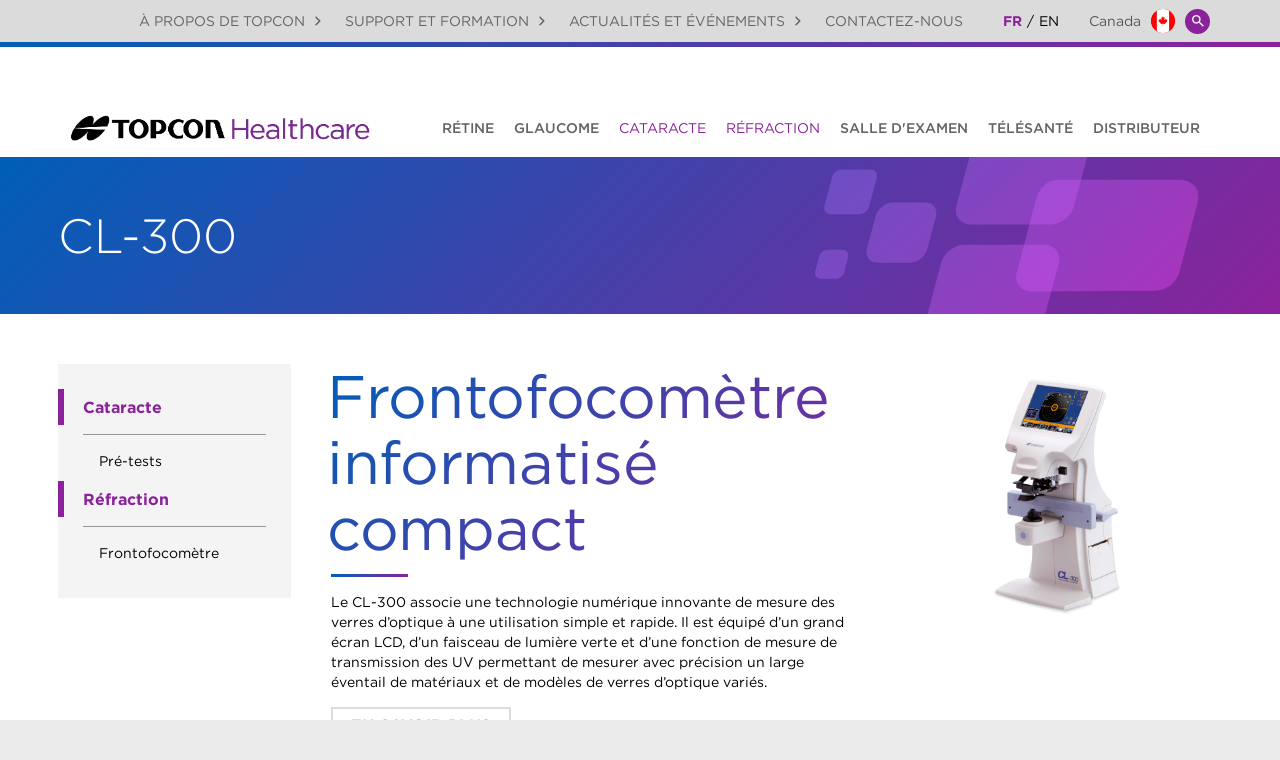

--- FILE ---
content_type: text/html; charset=UTF-8
request_url: https://topconhealthcare.ca/fr/products/cl-300/
body_size: 91337
content:
<!doctype html>
<html lang="fr-CA">
<head><meta charset="UTF-8" /><script>if(navigator.userAgent.match(/MSIE|Internet Explorer/i)||navigator.userAgent.match(/Trident\/7\..*?rv:11/i)){var href=document.location.href;if(!href.match(/[?&]nowprocket/)){if(href.indexOf("?")==-1){if(href.indexOf("#")==-1){document.location.href=href+"?nowprocket=1"}else{document.location.href=href.replace("#","?nowprocket=1#")}}else{if(href.indexOf("#")==-1){document.location.href=href+"&nowprocket=1"}else{document.location.href=href.replace("#","&nowprocket=1#")}}}}</script><script>(()=>{class RocketLazyLoadScripts{constructor(){this.v="2.0.3",this.userEvents=["keydown","keyup","mousedown","mouseup","mousemove","mouseover","mouseenter","mouseout","mouseleave","touchmove","touchstart","touchend","touchcancel","wheel","click","dblclick","input","visibilitychange"],this.attributeEvents=["onblur","onclick","oncontextmenu","ondblclick","onfocus","onmousedown","onmouseenter","onmouseleave","onmousemove","onmouseout","onmouseover","onmouseup","onmousewheel","onscroll","onsubmit"]}async t(){this.i(),this.o(),/iP(ad|hone)/.test(navigator.userAgent)&&this.h(),this.u(),this.l(this),this.m(),this.k(this),this.p(this),this._(),await Promise.all([this.R(),this.L()]),this.lastBreath=Date.now(),this.S(this),this.P(),this.D(),this.O(),this.M(),await this.C(this.delayedScripts.normal),await this.C(this.delayedScripts.defer),await this.C(this.delayedScripts.async),this.F("domReady"),await this.T(),await this.j(),await this.I(),this.F("windowLoad"),await this.A(),window.dispatchEvent(new Event("rocket-allScriptsLoaded")),this.everythingLoaded=!0,this.lastTouchEnd&&await new Promise((t=>setTimeout(t,500-Date.now()+this.lastTouchEnd))),this.H(),this.F("all"),this.U(),this.W()}i(){this.CSPIssue=sessionStorage.getItem("rocketCSPIssue"),document.addEventListener("securitypolicyviolation",(t=>{this.CSPIssue||"script-src-elem"!==t.violatedDirective||"data"!==t.blockedURI||(this.CSPIssue=!0,sessionStorage.setItem("rocketCSPIssue",!0))}),{isRocket:!0})}o(){window.addEventListener("pageshow",(t=>{this.persisted=t.persisted,this.realWindowLoadedFired=!0}),{isRocket:!0}),window.addEventListener("pagehide",(()=>{this.onFirstUserAction=null}),{isRocket:!0})}h(){let t;function e(e){t=e}window.addEventListener("touchstart",e,{isRocket:!0}),window.addEventListener("touchend",(function i(o){Math.abs(o.changedTouches[0].pageX-t.changedTouches[0].pageX)<10&&Math.abs(o.changedTouches[0].pageY-t.changedTouches[0].pageY)<10&&o.timeStamp-t.timeStamp<200&&(o.target.dispatchEvent(new PointerEvent("click",{target:o.target,bubbles:!0,cancelable:!0,detail:1})),event.preventDefault(),window.removeEventListener("touchstart",e,{isRocket:!0}),window.removeEventListener("touchend",i,{isRocket:!0}))}),{isRocket:!0})}q(t){this.userActionTriggered||("mousemove"!==t.type||this.firstMousemoveIgnored?"keyup"===t.type||"mouseover"===t.type||"mouseout"===t.type||(this.userActionTriggered=!0,this.onFirstUserAction&&this.onFirstUserAction()):this.firstMousemoveIgnored=!0),"click"===t.type&&t.preventDefault(),this.savedUserEvents.length>0&&(t.stopPropagation(),t.stopImmediatePropagation()),"touchstart"===this.lastEvent&&"touchend"===t.type&&(this.lastTouchEnd=Date.now()),"click"===t.type&&(this.lastTouchEnd=0),this.lastEvent=t.type,this.savedUserEvents.push(t)}u(){this.savedUserEvents=[],this.userEventHandler=this.q.bind(this),this.userEvents.forEach((t=>window.addEventListener(t,this.userEventHandler,{passive:!1,isRocket:!0})))}U(){this.userEvents.forEach((t=>window.removeEventListener(t,this.userEventHandler,{passive:!1,isRocket:!0}))),this.savedUserEvents.forEach((t=>{t.target.dispatchEvent(new window[t.constructor.name](t.type,t))}))}m(){this.eventsMutationObserver=new MutationObserver((t=>{const e="return false";for(const i of t){if("attributes"===i.type){const t=i.target.getAttribute(i.attributeName);t&&t!==e&&(i.target.setAttribute("data-rocket-"+i.attributeName,t),i.target["rocket"+i.attributeName]=new Function("event",t),i.target.setAttribute(i.attributeName,e))}"childList"===i.type&&i.addedNodes.forEach((t=>{if(t.nodeType===Node.ELEMENT_NODE)for(const i of t.attributes)this.attributeEvents.includes(i.name)&&i.value&&""!==i.value&&(t.setAttribute("data-rocket-"+i.name,i.value),t["rocket"+i.name]=new Function("event",i.value),t.setAttribute(i.name,e))}))}})),this.eventsMutationObserver.observe(document,{subtree:!0,childList:!0,attributeFilter:this.attributeEvents})}H(){this.eventsMutationObserver.disconnect(),this.attributeEvents.forEach((t=>{document.querySelectorAll("[data-rocket-"+t+"]").forEach((e=>{e.setAttribute(t,e.getAttribute("data-rocket-"+t)),e.removeAttribute("data-rocket-"+t)}))}))}k(t){Object.defineProperty(HTMLElement.prototype,"onclick",{get(){return this.rocketonclick||null},set(e){this.rocketonclick=e,this.setAttribute(t.everythingLoaded?"onclick":"data-rocket-onclick","this.rocketonclick(event)")}})}S(t){function e(e,i){let o=e[i];e[i]=null,Object.defineProperty(e,i,{get:()=>o,set(s){t.everythingLoaded?o=s:e["rocket"+i]=o=s}})}e(document,"onreadystatechange"),e(window,"onload"),e(window,"onpageshow");try{Object.defineProperty(document,"readyState",{get:()=>t.rocketReadyState,set(e){t.rocketReadyState=e},configurable:!0}),document.readyState="loading"}catch(t){console.log("WPRocket DJE readyState conflict, bypassing")}}l(t){this.originalAddEventListener=EventTarget.prototype.addEventListener,this.originalRemoveEventListener=EventTarget.prototype.removeEventListener,this.savedEventListeners=[],EventTarget.prototype.addEventListener=function(e,i,o){o&&o.isRocket||!t.B(e,this)&&!t.userEvents.includes(e)||t.B(e,this)&&!t.userActionTriggered||e.startsWith("rocket-")||t.everythingLoaded?t.originalAddEventListener.call(this,e,i,o):t.savedEventListeners.push({target:this,remove:!1,type:e,func:i,options:o})},EventTarget.prototype.removeEventListener=function(e,i,o){o&&o.isRocket||!t.B(e,this)&&!t.userEvents.includes(e)||t.B(e,this)&&!t.userActionTriggered||e.startsWith("rocket-")||t.everythingLoaded?t.originalRemoveEventListener.call(this,e,i,o):t.savedEventListeners.push({target:this,remove:!0,type:e,func:i,options:o})}}F(t){"all"===t&&(EventTarget.prototype.addEventListener=this.originalAddEventListener,EventTarget.prototype.removeEventListener=this.originalRemoveEventListener),this.savedEventListeners=this.savedEventListeners.filter((e=>{let i=e.type,o=e.target||window;return"domReady"===t&&"DOMContentLoaded"!==i&&"readystatechange"!==i||("windowLoad"===t&&"load"!==i&&"readystatechange"!==i&&"pageshow"!==i||(this.B(i,o)&&(i="rocket-"+i),e.remove?o.removeEventListener(i,e.func,e.options):o.addEventListener(i,e.func,e.options),!1))}))}p(t){let e;function i(e){return t.everythingLoaded?e:e.split(" ").map((t=>"load"===t||t.startsWith("load.")?"rocket-jquery-load":t)).join(" ")}function o(o){function s(e){const s=o.fn[e];o.fn[e]=o.fn.init.prototype[e]=function(){return this[0]===window&&t.userActionTriggered&&("string"==typeof arguments[0]||arguments[0]instanceof String?arguments[0]=i(arguments[0]):"object"==typeof arguments[0]&&Object.keys(arguments[0]).forEach((t=>{const e=arguments[0][t];delete arguments[0][t],arguments[0][i(t)]=e}))),s.apply(this,arguments),this}}if(o&&o.fn&&!t.allJQueries.includes(o)){const e={DOMContentLoaded:[],"rocket-DOMContentLoaded":[]};for(const t in e)document.addEventListener(t,(()=>{e[t].forEach((t=>t()))}),{isRocket:!0});o.fn.ready=o.fn.init.prototype.ready=function(i){function s(){parseInt(o.fn.jquery)>2?setTimeout((()=>i.bind(document)(o))):i.bind(document)(o)}return t.realDomReadyFired?!t.userActionTriggered||t.fauxDomReadyFired?s():e["rocket-DOMContentLoaded"].push(s):e.DOMContentLoaded.push(s),o([])},s("on"),s("one"),s("off"),t.allJQueries.push(o)}e=o}t.allJQueries=[],o(window.jQuery),Object.defineProperty(window,"jQuery",{get:()=>e,set(t){o(t)}})}P(){const t=new Map;document.write=document.writeln=function(e){const i=document.currentScript,o=document.createRange(),s=i.parentElement;let n=t.get(i);void 0===n&&(n=i.nextSibling,t.set(i,n));const c=document.createDocumentFragment();o.setStart(c,0),c.appendChild(o.createContextualFragment(e)),s.insertBefore(c,n)}}async R(){return new Promise((t=>{this.userActionTriggered?t():this.onFirstUserAction=t}))}async L(){return new Promise((t=>{document.addEventListener("DOMContentLoaded",(()=>{this.realDomReadyFired=!0,t()}),{isRocket:!0})}))}async I(){return this.realWindowLoadedFired?Promise.resolve():new Promise((t=>{window.addEventListener("load",t,{isRocket:!0})}))}M(){this.pendingScripts=[];this.scriptsMutationObserver=new MutationObserver((t=>{for(const e of t)e.addedNodes.forEach((t=>{"SCRIPT"!==t.tagName||t.noModule||t.isWPRocket||this.pendingScripts.push({script:t,promise:new Promise((e=>{const i=()=>{const i=this.pendingScripts.findIndex((e=>e.script===t));i>=0&&this.pendingScripts.splice(i,1),e()};t.addEventListener("load",i,{isRocket:!0}),t.addEventListener("error",i,{isRocket:!0}),setTimeout(i,1e3)}))})}))})),this.scriptsMutationObserver.observe(document,{childList:!0,subtree:!0})}async j(){await this.J(),this.pendingScripts.length?(await this.pendingScripts[0].promise,await this.j()):this.scriptsMutationObserver.disconnect()}D(){this.delayedScripts={normal:[],async:[],defer:[]},document.querySelectorAll("script[type$=rocketlazyloadscript]").forEach((t=>{t.hasAttribute("data-rocket-src")?t.hasAttribute("async")&&!1!==t.async?this.delayedScripts.async.push(t):t.hasAttribute("defer")&&!1!==t.defer||"module"===t.getAttribute("data-rocket-type")?this.delayedScripts.defer.push(t):this.delayedScripts.normal.push(t):this.delayedScripts.normal.push(t)}))}async _(){await this.L();let t=[];document.querySelectorAll("script[type$=rocketlazyloadscript][data-rocket-src]").forEach((e=>{let i=e.getAttribute("data-rocket-src");if(i&&!i.startsWith("data:")){i.startsWith("//")&&(i=location.protocol+i);try{const o=new URL(i).origin;o!==location.origin&&t.push({src:o,crossOrigin:e.crossOrigin||"module"===e.getAttribute("data-rocket-type")})}catch(t){}}})),t=[...new Map(t.map((t=>[JSON.stringify(t),t]))).values()],this.N(t,"preconnect")}async $(t){if(await this.G(),!0!==t.noModule||!("noModule"in HTMLScriptElement.prototype))return new Promise((e=>{let i;function o(){(i||t).setAttribute("data-rocket-status","executed"),e()}try{if(navigator.userAgent.includes("Firefox/")||""===navigator.vendor||this.CSPIssue)i=document.createElement("script"),[...t.attributes].forEach((t=>{let e=t.nodeName;"type"!==e&&("data-rocket-type"===e&&(e="type"),"data-rocket-src"===e&&(e="src"),i.setAttribute(e,t.nodeValue))})),t.text&&(i.text=t.text),t.nonce&&(i.nonce=t.nonce),i.hasAttribute("src")?(i.addEventListener("load",o,{isRocket:!0}),i.addEventListener("error",(()=>{i.setAttribute("data-rocket-status","failed-network"),e()}),{isRocket:!0}),setTimeout((()=>{i.isConnected||e()}),1)):(i.text=t.text,o()),i.isWPRocket=!0,t.parentNode.replaceChild(i,t);else{const i=t.getAttribute("data-rocket-type"),s=t.getAttribute("data-rocket-src");i?(t.type=i,t.removeAttribute("data-rocket-type")):t.removeAttribute("type"),t.addEventListener("load",o,{isRocket:!0}),t.addEventListener("error",(i=>{this.CSPIssue&&i.target.src.startsWith("data:")?(console.log("WPRocket: CSP fallback activated"),t.removeAttribute("src"),this.$(t).then(e)):(t.setAttribute("data-rocket-status","failed-network"),e())}),{isRocket:!0}),s?(t.fetchPriority="high",t.removeAttribute("data-rocket-src"),t.src=s):t.src="data:text/javascript;base64,"+window.btoa(unescape(encodeURIComponent(t.text)))}}catch(i){t.setAttribute("data-rocket-status","failed-transform"),e()}}));t.setAttribute("data-rocket-status","skipped")}async C(t){const e=t.shift();return e?(e.isConnected&&await this.$(e),this.C(t)):Promise.resolve()}O(){this.N([...this.delayedScripts.normal,...this.delayedScripts.defer,...this.delayedScripts.async],"preload")}N(t,e){this.trash=this.trash||[];let i=!0;var o=document.createDocumentFragment();t.forEach((t=>{const s=t.getAttribute&&t.getAttribute("data-rocket-src")||t.src;if(s&&!s.startsWith("data:")){const n=document.createElement("link");n.href=s,n.rel=e,"preconnect"!==e&&(n.as="script",n.fetchPriority=i?"high":"low"),t.getAttribute&&"module"===t.getAttribute("data-rocket-type")&&(n.crossOrigin=!0),t.crossOrigin&&(n.crossOrigin=t.crossOrigin),t.integrity&&(n.integrity=t.integrity),t.nonce&&(n.nonce=t.nonce),o.appendChild(n),this.trash.push(n),i=!1}})),document.head.appendChild(o)}W(){this.trash.forEach((t=>t.remove()))}async T(){try{document.readyState="interactive"}catch(t){}this.fauxDomReadyFired=!0;try{await this.G(),document.dispatchEvent(new Event("rocket-readystatechange")),await this.G(),document.rocketonreadystatechange&&document.rocketonreadystatechange(),await this.G(),document.dispatchEvent(new Event("rocket-DOMContentLoaded")),await this.G(),window.dispatchEvent(new Event("rocket-DOMContentLoaded"))}catch(t){console.error(t)}}async A(){try{document.readyState="complete"}catch(t){}try{await this.G(),document.dispatchEvent(new Event("rocket-readystatechange")),await this.G(),document.rocketonreadystatechange&&document.rocketonreadystatechange(),await this.G(),window.dispatchEvent(new Event("rocket-load")),await this.G(),window.rocketonload&&window.rocketonload(),await this.G(),this.allJQueries.forEach((t=>t(window).trigger("rocket-jquery-load"))),await this.G();const t=new Event("rocket-pageshow");t.persisted=this.persisted,window.dispatchEvent(t),await this.G(),window.rocketonpageshow&&window.rocketonpageshow({persisted:this.persisted})}catch(t){console.error(t)}}async G(){Date.now()-this.lastBreath>45&&(await this.J(),this.lastBreath=Date.now())}async J(){return document.hidden?new Promise((t=>setTimeout(t))):new Promise((t=>requestAnimationFrame(t)))}B(t,e){return e===document&&"readystatechange"===t||(e===document&&"DOMContentLoaded"===t||(e===window&&"DOMContentLoaded"===t||(e===window&&"load"===t||e===window&&"pageshow"===t)))}static run(){(new RocketLazyLoadScripts).t()}}RocketLazyLoadScripts.run()})();</script>
	
	<meta name="viewport" content="width=device-width, initial-scale=1" />
	<link rel="profile" href="https://gmpg.org/xfn/11" />
	<!-- Google Tag Manager -->
<script type="rocketlazyloadscript">(function(w,d,s,l,i){w[l]=w[l]||[];w[l].push({'gtm.start':
new Date().getTime(),event:'gtm.js'});var f=d.getElementsByTagName(s)[0],
j=d.createElement(s),dl=l!='dataLayer'?'&l='+l:'';j.async=true;j.src=
'https://www.googletagmanager.com/gtm.js?id='+i+dl;f.parentNode.insertBefore(j,f);
})(window,document,'script','dataLayer','GTM-T2TBV6Z');</script>
<!-- End Google Tag Manager -->

<!-- Google Tag Manager (noscript) -->
<noscript><iframe src="https://www.googletagmanager.com/ns.html?id=GTM-T2TBV6Z"
height="0" width="0" style="display:none;visibility:hidden"></iframe></noscript>
<!-- End Google Tag Manager (noscript) -->	<meta name='robots' content='index, follow, max-image-preview:large, max-snippet:-1, max-video-preview:-1' />
	<style></style>
	
	<!-- This site is optimized with the Yoast SEO Premium plugin v24.9 (Yoast SEO v24.9) - https://yoast.com/wordpress/plugins/seo/ -->
	<title>CL-300 Lensmeter - Topcon Healthcare | Le Canada</title><link rel="preload" data-rocket-preload as="font" href="https://topconhealthcare.ca/fr/wp-content/plugins/megamenu-pro/icons/fontawesome6/webfonts/fa-solid-900.woff2" crossorigin><link rel="preload" data-rocket-preload as="font" href="https://topconhealthcare.ca/fr/wp-content/plugins/megamenu-pro/icons/fontawesome6/webfonts/fa-brands-400.woff2" crossorigin><link rel="preload" data-rocket-preload as="font" href="https://topconhealthcare.ca/fr/wp-content/plugins/megamenu-pro/icons/fontawesome6/webfonts/fa-regular-400.woff2" crossorigin><link rel="preload" data-rocket-preload as="font" href="https://topconhealthcare.ca/fr/wp-content/plugins/megamenu-pro/icons/fontawesome6/webfonts/fa-v4compatibility.woff2" crossorigin><link rel="preload" data-rocket-preload as="font" href="https://topconhealthcare.ca/fr/wp-content/themes/topcon/assets/fonts/icomoon/icomoon.woff" crossorigin><link rel="preload" data-rocket-preload as="font" href="https://topconhealthcare.ca/fr/wp-content/themes/topcon/assets/fonts/woff2/Gotham-Light_Web.woff2" crossorigin><link rel="preload" data-rocket-preload as="font" href="https://topconhealthcare.ca/fr/wp-content/themes/topcon/assets/fonts/woff2/Gotham-Book_Web.woff2" crossorigin><link rel="preload" data-rocket-preload as="font" href="https://topconhealthcare.ca/fr/wp-content/themes/topcon/assets/fonts/woff2/Gotham-BookItalic_Web.woff2" crossorigin><link rel="preload" data-rocket-preload as="font" href="https://topconhealthcare.ca/fr/wp-content/themes/topcon/assets/fonts/woff2/Gotham-Medium_Web.woff2" crossorigin><link rel="preload" data-rocket-preload as="font" href="https://topconhealthcare.ca/fr/wp-content/themes/topcon/assets/fonts/woff2/Gotham-Bold_Web.woff2" crossorigin><style id="wpr-usedcss">img:is([sizes=auto i],[sizes^="auto," i]){contain-intrinsic-size:3000px 1500px}img.emoji{display:inline!important;border:none!important;box-shadow:none!important;height:1em!important;width:1em!important;margin:0 .07em!important;vertical-align:-.1em!important;background:0 0!important;padding:0!important}.wp-block-button__link{align-content:center;box-sizing:border-box;cursor:pointer;display:inline-block;height:100%;text-align:center;word-break:break-word}.wp-block-button__link.aligncenter{text-align:center}:where(.wp-block-button__link){border-radius:9999px;box-shadow:none;padding:calc(.667em + 2px) calc(1.333em + 2px);text-decoration:none}.wp-block-button[style*=text-decoration] .wp-block-button__link{text-decoration:inherit}:root :where(.wp-block-button .wp-block-button__link.is-style-outline),:root :where(.wp-block-button.is-style-outline>.wp-block-button__link){border:2px solid;padding:.667em 1.333em}:root :where(.wp-block-button .wp-block-button__link.is-style-outline:not(.has-text-color)),:root :where(.wp-block-button.is-style-outline>.wp-block-button__link:not(.has-text-color)){color:currentColor}:root :where(.wp-block-button .wp-block-button__link.is-style-outline:not(.has-background)),:root :where(.wp-block-button.is-style-outline>.wp-block-button__link:not(.has-background)){background-color:initial;background-image:none}.wp-block-button.aligncenter{text-align:center}:where(.wp-block-calendar table:not(.has-background) th){background:#ddd}:where(.wp-block-columns){margin-bottom:1.75em}:where(.wp-block-columns.has-background){padding:1.25em 2.375em}:where(.wp-block-post-comments input[type=submit]){border:none}:where(.wp-block-cover-image:not(.has-text-color)),:where(.wp-block-cover:not(.has-text-color)){color:#fff}:where(.wp-block-cover-image.is-light:not(.has-text-color)),:where(.wp-block-cover.is-light:not(.has-text-color)){color:#000}:root :where(.wp-block-cover h1:not(.has-text-color)),:root :where(.wp-block-cover h2:not(.has-text-color)),:root :where(.wp-block-cover h3:not(.has-text-color)),:root :where(.wp-block-cover h4:not(.has-text-color)),:root :where(.wp-block-cover h5:not(.has-text-color)),:root :where(.wp-block-cover h6:not(.has-text-color)),:root :where(.wp-block-cover p:not(.has-text-color)){color:inherit}:where(.wp-block-file){margin-bottom:1.5em}:where(.wp-block-file__button){border-radius:2em;display:inline-block;padding:.5em 1em}:where(.wp-block-file__button):is(a):active,:where(.wp-block-file__button):is(a):focus,:where(.wp-block-file__button):is(a):hover,:where(.wp-block-file__button):is(a):visited{box-shadow:none;color:#fff;opacity:.85;text-decoration:none}:where(.wp-block-group.wp-block-group-is-layout-constrained){position:relative}h1.has-background,h2.has-background,h3.has-background,h4.has-background,h5.has-background{padding:1.25em 2.375em}.wp-block-image>a,.wp-block-image>figure>a{display:inline-block}.wp-block-image img{box-sizing:border-box;height:auto;max-width:100%;vertical-align:bottom}@media not (prefers-reduced-motion){.wp-block-image img.hide{visibility:hidden}.wp-block-image img.show{animation:.4s show-content-image}}.wp-block-image[style*=border-radius] img,.wp-block-image[style*=border-radius]>a{border-radius:inherit}.wp-block-image.aligncenter{text-align:center}.wp-block-image .aligncenter,.wp-block-image.aligncenter{display:table}.wp-block-image .aligncenter{margin-left:auto;margin-right:auto}.wp-block-image :where(figcaption){margin-bottom:1em;margin-top:.5em}:root :where(.wp-block-image.is-style-rounded img,.wp-block-image .is-style-rounded img){border-radius:9999px}.wp-block-image figure{margin:0}@keyframes show-content-image{0%{visibility:hidden}99%{visibility:hidden}to{visibility:visible}}:where(.wp-block-latest-comments:not([style*=line-height] .wp-block-latest-comments__comment)){line-height:1.1}:where(.wp-block-latest-comments:not([style*=line-height] .wp-block-latest-comments__comment-excerpt p)){line-height:1.8}:root :where(.wp-block-latest-posts.is-grid){padding:0}:root :where(.wp-block-latest-posts.wp-block-latest-posts__list){padding-left:0}ul{box-sizing:border-box}:root :where(.wp-block-list.has-background){padding:1.25em 2.375em}:where(.wp-block-navigation.has-background .wp-block-navigation-item a:not(.wp-element-button)),:where(.wp-block-navigation.has-background .wp-block-navigation-submenu a:not(.wp-element-button)){padding:.5em 1em}:where(.wp-block-navigation .wp-block-navigation__submenu-container .wp-block-navigation-item a:not(.wp-element-button)),:where(.wp-block-navigation .wp-block-navigation__submenu-container .wp-block-navigation-submenu a:not(.wp-element-button)),:where(.wp-block-navigation .wp-block-navigation__submenu-container .wp-block-navigation-submenu button.wp-block-navigation-item__content),:where(.wp-block-navigation .wp-block-navigation__submenu-container .wp-block-pages-list__item button.wp-block-navigation-item__content){padding:.5em 1em}:root :where(p.has-background){padding:1.25em 2.375em}:where(p.has-text-color:not(.has-link-color)) a{color:inherit}:where(.wp-block-post-comments-form) input:not([type=submit]),:where(.wp-block-post-comments-form) textarea{border:1px solid #949494;font-family:inherit;font-size:1em}:where(.wp-block-post-comments-form) input:where(:not([type=submit]):not([type=checkbox])),:where(.wp-block-post-comments-form) textarea{padding:calc(.667em + 2px)}:where(.wp-block-post-excerpt){box-sizing:border-box;margin-bottom:var(--wp--style--block-gap);margin-top:var(--wp--style--block-gap)}:where(.wp-block-preformatted.has-background){padding:1.25em 2.375em}:where(.wp-block-search__button){border:1px solid #ccc;padding:6px 10px}:where(.wp-block-search__input){font-family:inherit;font-size:inherit;font-style:inherit;font-weight:inherit;letter-spacing:inherit;line-height:inherit;text-transform:inherit}:where(.wp-block-search__button-inside .wp-block-search__inside-wrapper){border:1px solid #949494;box-sizing:border-box;padding:4px}:where(.wp-block-search__button-inside .wp-block-search__inside-wrapper) .wp-block-search__input{border:none;border-radius:0;padding:0 4px}:where(.wp-block-search__button-inside .wp-block-search__inside-wrapper) .wp-block-search__input:focus{outline:0}:where(.wp-block-search__button-inside .wp-block-search__inside-wrapper) :where(.wp-block-search__button){padding:4px 8px}:root :where(.wp-block-separator.is-style-dots){height:auto;line-height:1;text-align:center}:root :where(.wp-block-separator.is-style-dots):before{color:currentColor;content:"···";font-family:serif;font-size:1.5em;letter-spacing:2em;padding-left:2em}:root :where(.wp-block-site-logo.is-style-rounded){border-radius:9999px}:where(.wp-block-social-links:not(.is-style-logos-only)) .wp-social-link{background-color:#f0f0f0;color:#444}:where(.wp-block-social-links:not(.is-style-logos-only)) .wp-social-link-amazon{background-color:#f90;color:#fff}:where(.wp-block-social-links:not(.is-style-logos-only)) .wp-social-link-bandcamp{background-color:#1ea0c3;color:#fff}:where(.wp-block-social-links:not(.is-style-logos-only)) .wp-social-link-behance{background-color:#0757fe;color:#fff}:where(.wp-block-social-links:not(.is-style-logos-only)) .wp-social-link-bluesky{background-color:#0a7aff;color:#fff}:where(.wp-block-social-links:not(.is-style-logos-only)) .wp-social-link-codepen{background-color:#1e1f26;color:#fff}:where(.wp-block-social-links:not(.is-style-logos-only)) .wp-social-link-deviantart{background-color:#02e49b;color:#fff}:where(.wp-block-social-links:not(.is-style-logos-only)) .wp-social-link-discord{background-color:#5865f2;color:#fff}:where(.wp-block-social-links:not(.is-style-logos-only)) .wp-social-link-dribbble{background-color:#e94c89;color:#fff}:where(.wp-block-social-links:not(.is-style-logos-only)) .wp-social-link-dropbox{background-color:#4280ff;color:#fff}:where(.wp-block-social-links:not(.is-style-logos-only)) .wp-social-link-etsy{background-color:#f45800;color:#fff}:where(.wp-block-social-links:not(.is-style-logos-only)) .wp-social-link-facebook{background-color:#0866ff;color:#fff}:where(.wp-block-social-links:not(.is-style-logos-only)) .wp-social-link-fivehundredpx{background-color:#000;color:#fff}:where(.wp-block-social-links:not(.is-style-logos-only)) .wp-social-link-flickr{background-color:#0461dd;color:#fff}:where(.wp-block-social-links:not(.is-style-logos-only)) .wp-social-link-foursquare{background-color:#e65678;color:#fff}:where(.wp-block-social-links:not(.is-style-logos-only)) .wp-social-link-github{background-color:#24292d;color:#fff}:where(.wp-block-social-links:not(.is-style-logos-only)) .wp-social-link-goodreads{background-color:#eceadd;color:#382110}:where(.wp-block-social-links:not(.is-style-logos-only)) .wp-social-link-google{background-color:#ea4434;color:#fff}:where(.wp-block-social-links:not(.is-style-logos-only)) .wp-social-link-gravatar{background-color:#1d4fc4;color:#fff}:where(.wp-block-social-links:not(.is-style-logos-only)) .wp-social-link-instagram{background-color:#f00075;color:#fff}:where(.wp-block-social-links:not(.is-style-logos-only)) .wp-social-link-lastfm{background-color:#e21b24;color:#fff}:where(.wp-block-social-links:not(.is-style-logos-only)) .wp-social-link-linkedin{background-color:#0d66c2;color:#fff}:where(.wp-block-social-links:not(.is-style-logos-only)) .wp-social-link-mastodon{background-color:#3288d4;color:#fff}:where(.wp-block-social-links:not(.is-style-logos-only)) .wp-social-link-medium{background-color:#000;color:#fff}:where(.wp-block-social-links:not(.is-style-logos-only)) .wp-social-link-meetup{background-color:#f6405f;color:#fff}:where(.wp-block-social-links:not(.is-style-logos-only)) .wp-social-link-patreon{background-color:#000;color:#fff}:where(.wp-block-social-links:not(.is-style-logos-only)) .wp-social-link-pinterest{background-color:#e60122;color:#fff}:where(.wp-block-social-links:not(.is-style-logos-only)) .wp-social-link-pocket{background-color:#ef4155;color:#fff}:where(.wp-block-social-links:not(.is-style-logos-only)) .wp-social-link-reddit{background-color:#ff4500;color:#fff}:where(.wp-block-social-links:not(.is-style-logos-only)) .wp-social-link-skype{background-color:#0478d7;color:#fff}:where(.wp-block-social-links:not(.is-style-logos-only)) .wp-social-link-snapchat{background-color:#fefc00;color:#fff;stroke:#000}:where(.wp-block-social-links:not(.is-style-logos-only)) .wp-social-link-soundcloud{background-color:#ff5600;color:#fff}:where(.wp-block-social-links:not(.is-style-logos-only)) .wp-social-link-spotify{background-color:#1bd760;color:#fff}:where(.wp-block-social-links:not(.is-style-logos-only)) .wp-social-link-telegram{background-color:#2aabee;color:#fff}:where(.wp-block-social-links:not(.is-style-logos-only)) .wp-social-link-threads{background-color:#000;color:#fff}:where(.wp-block-social-links:not(.is-style-logos-only)) .wp-social-link-tiktok{background-color:#000;color:#fff}:where(.wp-block-social-links:not(.is-style-logos-only)) .wp-social-link-tumblr{background-color:#011835;color:#fff}:where(.wp-block-social-links:not(.is-style-logos-only)) .wp-social-link-twitch{background-color:#6440a4;color:#fff}:where(.wp-block-social-links:not(.is-style-logos-only)) .wp-social-link-twitter{background-color:#1da1f2;color:#fff}:where(.wp-block-social-links:not(.is-style-logos-only)) .wp-social-link-vimeo{background-color:#1eb7ea;color:#fff}:where(.wp-block-social-links:not(.is-style-logos-only)) .wp-social-link-vk{background-color:#4680c2;color:#fff}:where(.wp-block-social-links:not(.is-style-logos-only)) .wp-social-link-wordpress{background-color:#3499cd;color:#fff}:where(.wp-block-social-links:not(.is-style-logos-only)) .wp-social-link-whatsapp{background-color:#25d366;color:#fff}:where(.wp-block-social-links:not(.is-style-logos-only)) .wp-social-link-x{background-color:#000;color:#fff}:where(.wp-block-social-links:not(.is-style-logos-only)) .wp-social-link-yelp{background-color:#d32422;color:#fff}:where(.wp-block-social-links:not(.is-style-logos-only)) .wp-social-link-youtube{background-color:red;color:#fff}:where(.wp-block-social-links.is-style-logos-only) .wp-social-link{background:0 0}:where(.wp-block-social-links.is-style-logos-only) .wp-social-link svg{height:1.25em;width:1.25em}:where(.wp-block-social-links.is-style-logos-only) .wp-social-link-amazon{color:#f90}:where(.wp-block-social-links.is-style-logos-only) .wp-social-link-bandcamp{color:#1ea0c3}:where(.wp-block-social-links.is-style-logos-only) .wp-social-link-behance{color:#0757fe}:where(.wp-block-social-links.is-style-logos-only) .wp-social-link-bluesky{color:#0a7aff}:where(.wp-block-social-links.is-style-logos-only) .wp-social-link-codepen{color:#1e1f26}:where(.wp-block-social-links.is-style-logos-only) .wp-social-link-deviantart{color:#02e49b}:where(.wp-block-social-links.is-style-logos-only) .wp-social-link-discord{color:#5865f2}:where(.wp-block-social-links.is-style-logos-only) .wp-social-link-dribbble{color:#e94c89}:where(.wp-block-social-links.is-style-logos-only) .wp-social-link-dropbox{color:#4280ff}:where(.wp-block-social-links.is-style-logos-only) .wp-social-link-etsy{color:#f45800}:where(.wp-block-social-links.is-style-logos-only) .wp-social-link-facebook{color:#0866ff}:where(.wp-block-social-links.is-style-logos-only) .wp-social-link-fivehundredpx{color:#000}:where(.wp-block-social-links.is-style-logos-only) .wp-social-link-flickr{color:#0461dd}:where(.wp-block-social-links.is-style-logos-only) .wp-social-link-foursquare{color:#e65678}:where(.wp-block-social-links.is-style-logos-only) .wp-social-link-github{color:#24292d}:where(.wp-block-social-links.is-style-logos-only) .wp-social-link-goodreads{color:#382110}:where(.wp-block-social-links.is-style-logos-only) .wp-social-link-google{color:#ea4434}:where(.wp-block-social-links.is-style-logos-only) .wp-social-link-gravatar{color:#1d4fc4}:where(.wp-block-social-links.is-style-logos-only) .wp-social-link-instagram{color:#f00075}:where(.wp-block-social-links.is-style-logos-only) .wp-social-link-lastfm{color:#e21b24}:where(.wp-block-social-links.is-style-logos-only) .wp-social-link-linkedin{color:#0d66c2}:where(.wp-block-social-links.is-style-logos-only) .wp-social-link-mastodon{color:#3288d4}:where(.wp-block-social-links.is-style-logos-only) .wp-social-link-medium{color:#000}:where(.wp-block-social-links.is-style-logos-only) .wp-social-link-meetup{color:#f6405f}:where(.wp-block-social-links.is-style-logos-only) .wp-social-link-patreon{color:#000}:where(.wp-block-social-links.is-style-logos-only) .wp-social-link-pinterest{color:#e60122}:where(.wp-block-social-links.is-style-logos-only) .wp-social-link-pocket{color:#ef4155}:where(.wp-block-social-links.is-style-logos-only) .wp-social-link-reddit{color:#ff4500}:where(.wp-block-social-links.is-style-logos-only) .wp-social-link-skype{color:#0478d7}:where(.wp-block-social-links.is-style-logos-only) .wp-social-link-snapchat{color:#fff;stroke:#000}:where(.wp-block-social-links.is-style-logos-only) .wp-social-link-soundcloud{color:#ff5600}:where(.wp-block-social-links.is-style-logos-only) .wp-social-link-spotify{color:#1bd760}:where(.wp-block-social-links.is-style-logos-only) .wp-social-link-telegram{color:#2aabee}:where(.wp-block-social-links.is-style-logos-only) .wp-social-link-threads{color:#000}:where(.wp-block-social-links.is-style-logos-only) .wp-social-link-tiktok{color:#000}:where(.wp-block-social-links.is-style-logos-only) .wp-social-link-tumblr{color:#011835}:where(.wp-block-social-links.is-style-logos-only) .wp-social-link-twitch{color:#6440a4}:where(.wp-block-social-links.is-style-logos-only) .wp-social-link-twitter{color:#1da1f2}:where(.wp-block-social-links.is-style-logos-only) .wp-social-link-vimeo{color:#1eb7ea}:where(.wp-block-social-links.is-style-logos-only) .wp-social-link-vk{color:#4680c2}:where(.wp-block-social-links.is-style-logos-only) .wp-social-link-whatsapp{color:#25d366}:where(.wp-block-social-links.is-style-logos-only) .wp-social-link-wordpress{color:#3499cd}:where(.wp-block-social-links.is-style-logos-only) .wp-social-link-x{color:#000}:where(.wp-block-social-links.is-style-logos-only) .wp-social-link-yelp{color:#d32422}:where(.wp-block-social-links.is-style-logos-only) .wp-social-link-youtube{color:red}:root :where(.wp-block-social-links .wp-social-link a){padding:.25em}:root :where(.wp-block-social-links.is-style-logos-only .wp-social-link a){padding:0}:root :where(.wp-block-social-links.is-style-pill-shape .wp-social-link a){padding-left:.6666666667em;padding-right:.6666666667em}:root :where(.wp-block-tag-cloud.is-style-outline){display:flex;flex-wrap:wrap;gap:1ch}:root :where(.wp-block-tag-cloud.is-style-outline a){border:1px solid;font-size:unset!important;margin-right:0;padding:1ch 2ch;text-decoration:none!important}:root :where(.wp-block-table-of-contents){box-sizing:border-box}:where(.wp-block-term-description){box-sizing:border-box;margin-bottom:var(--wp--style--block-gap);margin-top:var(--wp--style--block-gap)}:where(pre.wp-block-verse){font-family:inherit}.entry-content{counter-reset:footnotes}:root{--wp--preset--font-size--normal:16px;--wp--preset--font-size--huge:42px}.has-text-align-center{text-align:center}.aligncenter{clear:both}.screen-reader-text{border:0;clip-path:inset(50%);height:1px;margin:-1px;overflow:hidden;padding:0;position:absolute;width:1px;word-wrap:normal!important}.screen-reader-text:focus{background-color:#ddd;clip-path:none;color:#444;display:block;font-size:1em;height:auto;left:5px;line-height:normal;padding:15px 23px 14px;text-decoration:none;top:5px;width:auto;z-index:100000}html :where(.has-border-color){border-style:solid}html :where([style*=border-top-color]){border-top-style:solid}html :where([style*=border-right-color]){border-right-style:solid}html :where([style*=border-bottom-color]){border-bottom-style:solid}html :where([style*=border-left-color]){border-left-style:solid}html :where([style*=border-width]){border-style:solid}html :where([style*=border-top-width]){border-top-style:solid}html :where([style*=border-right-width]){border-right-style:solid}html :where([style*=border-bottom-width]){border-bottom-style:solid}html :where([style*=border-left-width]){border-left-style:solid}html :where(img[class*=wp-image-]){height:auto;max-width:100%}:where(figure){margin:0 0 1em}html :where(.is-position-sticky){--wp-admin--admin-bar--position-offset:var(--wp-admin--admin-bar--height,0px)}@media screen and (max-width:600px){html :where(.is-position-sticky){--wp-admin--admin-bar--position-offset:0px}}.wp-block-button__link{color:#fff;background-color:#32373c;border-radius:9999px;box-shadow:none;text-decoration:none;padding:calc(.667em + 2px) calc(1.333em + 2px);font-size:1.125em}.cf-col .cf-row{margin-left:-.75rem;margin-right:-.75rem}.cf-row{display:-ms-flexbox;display:flex;-ms-flex-wrap:wrap;flex-wrap:wrap;margin-left:auto;margin-right:auto;margin-bottom:20px}.cf-row.row-cols-s-1>.cf-col{-ms-flex:0 0 100%;flex:0 0 100%;max-width:100%}@media only screen and (min-width:783px){.cf-row.row-cols-m-3>.cf-col{-ms-flex:0 0 33.33333%;flex:0 0 33.33333%;max-width:33.33333%}}@media only screen and (min-width:1024px){.cf-row.row-cols-l-3>.cf-col{-ms-flex:0 0 33.33333%;flex:0 0 33.33333%;max-width:33.33333%}}.cf-row .cf-col{-webkit-box-sizing:border-box;box-sizing:border-box;-ms-flex-preferred-size:0;flex-basis:0;-ms-flex-positive:1;flex-grow:1;margin-bottom:1.25rem;max-width:100%;min-width:0;padding:0 .75rem;position:relative;width:100%}@media only screen and (max-width:782px){.cf-row .cf-col{padding:0}}.cf-masonry{position:relative}.cf-masonry .cf-row{position:relative}.cf-masonry .cf-row.are-images-unloaded{opacity:0}[class*=wp-block-coblocks-]{box-sizing:border-box}[class*=wp-block-coblocks-] *,[class*=wp-block-coblocks-] :after,[class*=wp-block-coblocks-] :before{box-sizing:inherit}[aria-label=""]:after,[aria-label=""]:before{display:none!important}.swiper-container,.swiper-wrapper{display:flex;height:100%;margin:0;padding:0;width:100%}.swiper-container{overflow:hidden}.swiper-slide{flex-direction:row;width:100%}.swiper-slide{align-items:center;display:flex;flex-shrink:0;font-size:18px;justify-content:center}.nav-button__next,.nav-button__prev{background-color:var(--wp-admin-theme-color,#007cba);border:none;border-radius:100%;cursor:pointer;height:62px;margin:0 1%;padding:15px;position:absolute;top:50%;transform:translateY(-50%);width:62px}.nav-button__next .icon,.nav-button__prev .icon{background-color:#fff;height:32px;-webkit-mask-image:url([data-uri]);mask-image:url([data-uri]);width:32px}.nav-button__prev{left:0}.nav-button__next{right:0}[class*=wp-block].mt-0{margin-top:0!important}.wp-block-coblocks-gallery-carousel{overflow:hidden;position:relative}.wp-block-coblocks-gallery-carousel-thumbnail{border:none;cursor:pointer;min-width:100px;opacity:.4;padding:0}.wp-block-coblocks-gallery-carousel-thumbnail.is-active{opacity:1}:root{--coblocks-spacing--0:0;--coblocks-spacing--1:0.5em;--coblocks-spacing--2:1em;--coblocks-spacing--3:1.5em;--coblocks-spacing--4:2em;--coblocks-spacing--5:2.5em;--coblocks-spacing--6:3em;--coblocks-spacing--7:3.5em;--coblocks-spacing--8:4em;--coblocks-spacing--9:4.5em;--coblocks-spacing--10:7em}body:not(.amp) .coblocks-animate{animation-fill-mode:forwards;animation-timing-function:ease-in;opacity:0}:root{--wp--preset--aspect-ratio--square:1;--wp--preset--aspect-ratio--4-3:4/3;--wp--preset--aspect-ratio--3-4:3/4;--wp--preset--aspect-ratio--3-2:3/2;--wp--preset--aspect-ratio--2-3:2/3;--wp--preset--aspect-ratio--16-9:16/9;--wp--preset--aspect-ratio--9-16:9/16;--wp--preset--color--black:#000000;--wp--preset--color--cyan-bluish-gray:#abb8c3;--wp--preset--color--white:#ffffff;--wp--preset--color--pale-pink:#f78da7;--wp--preset--color--vivid-red:#cf2e2e;--wp--preset--color--luminous-vivid-orange:#ff6900;--wp--preset--color--luminous-vivid-amber:#fcb900;--wp--preset--color--light-green-cyan:#7bdcb5;--wp--preset--color--vivid-green-cyan:#00d084;--wp--preset--color--pale-cyan-blue:#8ed1fc;--wp--preset--color--vivid-cyan-blue:#0693e3;--wp--preset--color--vivid-purple:#9b51e0;--wp--preset--color--primary:rgb(0, 95, 182);--wp--preset--color--secondary:rgb(138, 34, 153);--wp--preset--color--tertiary:rgb(99, 100, 102);--wp--preset--color--quaternary:#ffffff;--wp--preset--gradient--vivid-cyan-blue-to-vivid-purple:linear-gradient(135deg,rgba(6, 147, 227, 1) 0%,rgb(155, 81, 224) 100%);--wp--preset--gradient--light-green-cyan-to-vivid-green-cyan:linear-gradient(135deg,rgb(122, 220, 180) 0%,rgb(0, 208, 130) 100%);--wp--preset--gradient--luminous-vivid-amber-to-luminous-vivid-orange:linear-gradient(135deg,rgba(252, 185, 0, 1) 0%,rgba(255, 105, 0, 1) 100%);--wp--preset--gradient--luminous-vivid-orange-to-vivid-red:linear-gradient(135deg,rgba(255, 105, 0, 1) 0%,rgb(207, 46, 46) 100%);--wp--preset--gradient--very-light-gray-to-cyan-bluish-gray:linear-gradient(135deg,rgb(238, 238, 238) 0%,rgb(169, 184, 195) 100%);--wp--preset--gradient--cool-to-warm-spectrum:linear-gradient(135deg,rgb(74, 234, 220) 0%,rgb(151, 120, 209) 20%,rgb(207, 42, 186) 40%,rgb(238, 44, 130) 60%,rgb(251, 105, 98) 80%,rgb(254, 248, 76) 100%);--wp--preset--gradient--blush-light-purple:linear-gradient(135deg,rgb(255, 206, 236) 0%,rgb(152, 150, 240) 100%);--wp--preset--gradient--blush-bordeaux:linear-gradient(135deg,rgb(254, 205, 165) 0%,rgb(254, 45, 45) 50%,rgb(107, 0, 62) 100%);--wp--preset--gradient--luminous-dusk:linear-gradient(135deg,rgb(255, 203, 112) 0%,rgb(199, 81, 192) 50%,rgb(65, 88, 208) 100%);--wp--preset--gradient--pale-ocean:linear-gradient(135deg,rgb(255, 245, 203) 0%,rgb(182, 227, 212) 50%,rgb(51, 167, 181) 100%);--wp--preset--gradient--electric-grass:linear-gradient(135deg,rgb(202, 248, 128) 0%,rgb(113, 206, 126) 100%);--wp--preset--gradient--midnight:linear-gradient(135deg,rgb(2, 3, 129) 0%,rgb(40, 116, 252) 100%);--wp--preset--gradient--primary-to-secondary:linear-gradient(135deg, rgb(0, 95, 182) 0%, rgb(138, 34, 153) 100%);--wp--preset--gradient--primary-to-tertiary:linear-gradient(135deg, rgb(0, 95, 182) 0%, rgb(99, 100, 102) 100%);--wp--preset--gradient--primary-to-background:linear-gradient(135deg, rgb(0, 95, 182) 0%, 100%);--wp--preset--gradient--secondary-to-tertiary:linear-gradient(135deg, rgb(138, 34, 153) 0%, 100%);--wp--preset--font-size--small:17px;--wp--preset--font-size--medium:21px;--wp--preset--font-size--large:24px;--wp--preset--font-size--x-large:42px;--wp--preset--font-size--huge:30px;--wp--preset--spacing--20:0.44rem;--wp--preset--spacing--30:0.67rem;--wp--preset--spacing--40:1rem;--wp--preset--spacing--50:1.5rem;--wp--preset--spacing--60:2.25rem;--wp--preset--spacing--70:3.38rem;--wp--preset--spacing--80:5.06rem;--wp--preset--shadow--natural:6px 6px 9px rgba(0, 0, 0, .2);--wp--preset--shadow--deep:12px 12px 50px rgba(0, 0, 0, .4);--wp--preset--shadow--sharp:6px 6px 0px rgba(0, 0, 0, .2);--wp--preset--shadow--outlined:6px 6px 0px -3px rgba(255, 255, 255, 1),6px 6px rgba(0, 0, 0, 1);--wp--preset--shadow--crisp:6px 6px 0px rgba(0, 0, 0, 1)}:where(.is-layout-flex){gap:.5em}:where(.is-layout-grid){gap:.5em}:where(.wp-block-post-template.is-layout-flex){gap:1.25em}:where(.wp-block-post-template.is-layout-grid){gap:1.25em}:where(.wp-block-columns.is-layout-flex){gap:2em}:where(.wp-block-columns.is-layout-grid){gap:2em}:root :where(.wp-block-pullquote){font-size:1.5em;line-height:1.6}.attachment svg,.widget_media_image svg{max-width:100%;height:auto}@font-face{font-display:swap;font-family:dashicons;src:url("https://topconhealthcare.ca/fr/wp-includes/fonts/dashicons.eot?99ac726223c749443b642ce33df8b800");src:url("https://topconhealthcare.ca/fr/wp-includes/fonts/dashicons.eot?99ac726223c749443b642ce33df8b800#iefix") format("embedded-opentype"),url("[data-uri]") format("woff"),url("https://topconhealthcare.ca/fr/wp-includes/fonts/dashicons.ttf?99ac726223c749443b642ce33df8b800") format("truetype");font-weight:400;font-style:normal}:root{--fa-style-family-brands:"Font Awesome 6 Brands";--fa-font-brands:normal 400 1em/1 "Font Awesome 6 Brands"}:root{--fa-font-regular:normal 400 1em/1 "Font Awesome 6 Free"}:root{--fa-style-family-classic:"Font Awesome 6 Free";--fa-font-solid:normal 900 1em/1 "Font Awesome 6 Free"}@font-face{font-family:FontAwesome;font-display:swap;src:url(https://topconhealthcare.ca/fr/wp-content/plugins/megamenu-pro/icons/fontawesome6/webfonts/fa-solid-900.woff2) format("woff2"),url(https://topconhealthcare.ca/fr/wp-content/plugins/megamenu-pro/icons/fontawesome6/webfonts/fa-solid-900.ttf) format("truetype")}@font-face{font-family:FontAwesome;font-display:swap;src:url(https://topconhealthcare.ca/fr/wp-content/plugins/megamenu-pro/icons/fontawesome6/webfonts/fa-brands-400.woff2) format("woff2"),url(https://topconhealthcare.ca/fr/wp-content/plugins/megamenu-pro/icons/fontawesome6/webfonts/fa-brands-400.ttf) format("truetype")}@font-face{font-family:FontAwesome;font-display:swap;src:url(https://topconhealthcare.ca/fr/wp-content/plugins/megamenu-pro/icons/fontawesome6/webfonts/fa-regular-400.woff2) format("woff2"),url(https://topconhealthcare.ca/fr/wp-content/plugins/megamenu-pro/icons/fontawesome6/webfonts/fa-regular-400.ttf) format("truetype");unicode-range:u+f003,u+f006,u+f014,u+f016-f017,u+f01a-f01b,u+f01d,u+f022,u+f03e,u+f044,u+f046,u+f05c-f05d,u+f06e,u+f070,u+f087-f088,u+f08a,u+f094,u+f096-f097,u+f09d,u+f0a0,u+f0a2,u+f0a4-f0a7,u+f0c5,u+f0c7,u+f0e5-f0e6,u+f0eb,u+f0f6-f0f8,u+f10c,u+f114-f115,u+f118-f11a,u+f11c-f11d,u+f133,u+f147,u+f14e,u+f150-f152,u+f185-f186,u+f18e,u+f190-f192,u+f196,u+f1c1-f1c9,u+f1d9,u+f1db,u+f1e3,u+f1ea,u+f1f7,u+f1f9,u+f20a,u+f247-f248,u+f24a,u+f24d,u+f255-f25b,u+f25d,u+f271-f274,u+f278,u+f27b,u+f28c,u+f28e,u+f29c,u+f2b5,u+f2b7,u+f2ba,u+f2bc,u+f2be,u+f2c0-f2c1,u+f2c3,u+f2d0,u+f2d2,u+f2d4,u+f2dc}@font-face{font-family:FontAwesome;font-display:swap;src:url(https://topconhealthcare.ca/fr/wp-content/plugins/megamenu-pro/icons/fontawesome6/webfonts/fa-v4compatibility.woff2) format("woff2"),url(https://topconhealthcare.ca/fr/wp-content/plugins/megamenu-pro/icons/fontawesome6/webfonts/fa-v4compatibility.ttf) format("truetype");unicode-range:u+f041,u+f047,u+f065-f066,u+f07d-f07e,u+f080,u+f08b,u+f08e,u+f090,u+f09a,u+f0ac,u+f0ae,u+f0b2,u+f0d0,u+f0d6,u+f0e4,u+f0ec,u+f10a-f10b,u+f123,u+f13e,u+f148-f149,u+f14c,u+f156,u+f15e,u+f160-f161,u+f163,u+f175-f178,u+f195,u+f1f8,u+f219,u+f27a}html{-webkit-text-size-adjust:100%;line-height:1.15}body{margin:0}main{display:block}h1{font-size:2em;margin:.67em 0}pre{font-family:monospace;font-size:1em}a{background-color:#0000;text-decoration-thickness:1px}strong{font-weight:bolder}code{font-family:monospace;font-size:1em}img{border-style:none}button,input,optgroup,select,textarea{font-family:inherit;font-size:100%;line-height:1.15;margin:0}button,input{overflow:visible}button,select{text-transform:none}[type=button],[type=reset],[type=submit],button{-webkit-appearance:button}[type=button]::-moz-focus-inner,[type=reset]::-moz-focus-inner,[type=submit]::-moz-focus-inner,button::-moz-focus-inner{border-style:none;padding:0}[type=button]:-moz-focusring,[type=reset]:-moz-focusring,[type=submit]:-moz-focusring,button:-moz-focusring{outline:ButtonText dotted 1px}fieldset{padding:.35em .75em .625em}legend{box-sizing:border-box;color:inherit;display:table;max-width:100%;padding:0;white-space:normal}progress{vertical-align:initial}textarea{overflow:auto}[type=checkbox],[type=radio]{box-sizing:border-box;padding:0}[type=number]::-webkit-inner-spin-button,[type=number]::-webkit-outer-spin-button{height:auto}[type=search]{-webkit-appearance:textfield;outline-offset:-2px}[type=search]::-webkit-search-decoration{-webkit-appearance:none}::-webkit-file-upload-button{-webkit-appearance:button;font:inherit}[hidden],template{display:none}:root{--go--type-scale-0:calc(var(--go--heading-size, var(--go--font-size))*0.7);--go--type-scale-1:calc(var(--go--type-scale-0)*var(--go--type-ratio));--go--type-scale-2:calc(var(--go--type-scale-1)*var(--go--type-ratio));--go--type-scale-3:calc(var(--go--type-scale-2)*var(--go--type-ratio));--go--type-scale-4:calc(var(--go--type-scale-3)*var(--go--type-ratio));--go--type-scale-5:calc(var(--go--type-scale-4)*var(--go--type-ratio));--go--type-scale-6:calc(var(--go--type-scale-5)*var(--go--type-ratio));--go--spacing--vertical:calc(var(--go--spacing--paragraph)/var(--go--viewport-basis)*100rem);--go--spacing--vertical--lg:calc(120/var(--go--viewport-basis)*100vw);--go-block--padding--x:calc(var(--go--spacing--horizontal)/var(--go--viewport-basis)*100vw);--go-header--padding--y:calc(var(--go--spacing--header)/var(--go--viewport-basis)*100vw)}@media only screen and (min-width:782px){:root{--go--spacing--vertical--lg:calc(100/var(--go--viewport-basis)*100vw)}}@media only screen and (min-width:1440px){:root{--go--spacing--vertical--lg:calc(90/var(--go--viewport-basis)*100rem);--go-block--padding--x:calc(var(--go--spacing--horizontal)/var(--go--viewport-basis)*90rem);--go-header--padding--y:calc(var(--go--spacing--header)/var(--go--viewport-basis)*90rem)}}html{box-sizing:border-box;font-size:100%;scroll-behavior:smooth}::selection{background-color:var(--go-selection--color--background,var(--go--color--primary));color:var(--go-selection--color--text,var(--go--color--white))}*,:after,:before{box-sizing:inherit}body{overflow-x:hidden}body,input,optgroup,select,textarea{text-rendering:optimizeLegibility;color:var(--go--color--text);font-display:swap;font-family:var(--go--font-family);font-weight:var(--go--font-weight,400);line-height:var(--go--line-height)}body{word-wrap:break-word;background-color:var(--go--color--background,0,0,100%);letter-spacing:var(--go--letter-spacing,normal)}body,p{font-size:var(--go--font-size)}p{line-height:var(--go--line-height)}table{border-collapse:collapse;margin:0 0 1rem;width:100%}code{word-wrap:break-word;font-family:monospace;font-size:1em}a{color:var(--go--hyperlink--color--text,var(--go--color--primary));text-decoration:underline}a:active,a:hover{color:var(--go--hyperlink-interactive--color--text,var(--go--color--text));outline:0}a:focus{outline-color:var(--go-outline--color--text);outline-style:var(--go-outline--style,dotted);outline-width:var(--go-outline--width,1px)}li a:focus,p a:focus,ul a:focus{outline-width:thin}.button,button,input[type=button],input[type=reset],input[type=submit]{-webkit-appearance:none!important;appearance:none!important;background-color:var(--go-button--color--background,var(--go--color--primary));border:none;border-radius:var(--go-button--border-radius);box-sizing:border-box;color:var(--go-button--color--text,var(--go--color--white));display:inline-block;font-display:swap;font-family:var(--go-button--font-family,var(--go-navigation--font-family));font-size:var(--go-button--font-size,var(--go--font-size));font-weight:var(--go-button--font-weight);letter-spacing:var(--go-button--letter-spacing,normal);line-height:1;padding:var(--go-button--padding--y) var(--go-button--padding--x);position:relative;text-decoration:none;text-transform:var(--go-button--text-transform,normal);transition:var(--go-button--transition,background-color .2s cubic-bezier(.7,0,.3,1),box-shadow .2s cubic-bezier(.7,0,.3,1),border-color .2s cubic-bezier(.7,0,.3,1),color .2s cubic-bezier(.7,0,.3,1),fill .2s cubic-bezier(.7,0,.3,1));vertical-align:bottom}.button:hover,button:hover,input[type=button]:hover,input[type=reset]:hover,input[type=submit]:hover{background-color:var(--go-button-interactive--color--background,var(--go--color--secondary));cursor:pointer}.button:focus,button:focus,input[type=button]:focus,input[type=reset]:focus,input[type=submit]:focus{cursor:pointer;outline-color:var(--go-outline--color--text);outline-style:var(--go-outline--style,dotted);outline-width:var(--go-outline--width,1px)}label{color:var(--go-label--color--text,var(--go-heading--color--text));display:block;font-display:swap;font-family:var(--go-label--font-family,var(--go-navigation--font-family));font-size:var(--go-label--font-size);font-weight:var(--go-label--font-weight);letter-spacing:var(--go-label--letter-spacing);margin-bottom:var(--go-label--margin-bottom);text-transform:var(--go-label--text-transform,normal)}fieldset{margin-top:5rem}input[type=color],input[type=email],input[type=number],input[type=password],input[type=search],input[type=tel],input[type=text],input[type=time],input[type=url]{-webkit-appearance:none;appearance:none;background-color:var(--go-input--color--background,var(--go--color--white));border:var(--go-input--border);border-radius:var(--go-input--border-radius,var(--go-button--border-radius));box-shadow:var(--go-input--box-shadow,none);color:var(--go-input--color--text);font-size:var(--go-input--font-size);font-weight:var(--go-input--font-weight,400);line-height:1;margin-bottom:var(--go-input--margin-bottom);padding:var(--go-input--padding--y) var(--go-input--padding--x);width:100%}input[type=color]:focus,input[type=email]:focus,input[type=number]:focus,input[type=password]:focus,input[type=search]:focus,input[type=tel]:focus,input[type=text]:focus,input[type=time]:focus,input[type=url]:focus{background:var(--go-input-interactive--color--background,var(--go--color--white));border-color:var(--go-input-interactive--color--border-color,var(--go--color--primary));box-shadow:var(--go-input-interactive--box-shadow,none);color:var(--go-input-interactive--color--text,var(--go--color--text));outline:0}input[type=checkbox],input[type=radio]{height:19px;opacity:0;width:20px}input[type=radio]:checked+br+label:before,input[type=radio]:checked+label:before{background-color:var(--go--color--primary)!important}input[type=checkbox]:checked+br+label:before,input[type=checkbox]:checked+label:before{-webkit-mask-image:url(https://topconhealthcare.ca/fr/wp-content/themes/go/dist/images/checkbox-checked.svg);mask-image:url(https://topconhealthcare.ca/fr/wp-content/themes/go/dist/images/checkbox-checked.svg)}textarea{background-color:var(--go-input--color--background,var(--go--color--white));border:var(--go-input--border);border-radius:var(--go-input--border-radius,var(--go-button--border-radius));color:var(--go-input--color--text);display:block;font-size:var(--go-input--font-size);font-weight:var(--go-input--font-weight,400);margin-bottom:var(--go-input--margin-bottom);min-height:5rem;padding:var(--go-input--padding--x) var(--go-input--padding--x);width:100%}textarea:focus{background:var(--go-input-interactive--color--background,var(--go--color--white));border-color:var(--go-input-interactive--color--border-color,var(--go--color--primary));box-shadow:var(--go-input-interactive--box-shadow,none);color:var(--go-input-interactive--color--text,var(--go--color--text));outline:0}select{-webkit-appearance:button;appearance:button;-webkit-appearance:none;-moz-appearance:none;background-color:var(--go-input--color--background,var(--go--color--white));background-image:url(https://topconhealthcare.ca/fr/wp-content/themes/go/images/arrow-down-solid.svg);background-position:calc(100% - 10px);background-repeat:no-repeat;border:var(--go-input--border);box-shadow:none;color:var(--go-input--color--text);display:block;font-weight:var(--go-input--font-weight,400);margin:0;margin-bottom:var(--go-input--margin-bottom);overflow:hidden;padding:var(--go-input--padding--y) var(--go-input--padding--x);padding:var(--go-input--padding--y) var(--go-input--padding--x)!important;text-overflow:ellipsis;-webkit-user-select:none;user-select:none;white-space:nowrap;width:100%}select::-ms-expand{display:none}select:focus{border-color:var(--go-input-interactive--color--border-color,var(--go--color--primary));color:var(--go-input--color--text);outline:0}@media screen and (min-width:0){select{background:0 0;padding:5px}}option{font-weight:var(--go-input--font-weight,400)}::placeholder{color:var(--go-input-placeholder--color--text,#787878);line-height:1.5;opacity:1}::-ms-input-placeholder{color:var(--go-input-placeholder--color--text,#787878)}h1,h2,h3,h4,h5{clear:both;display:block;font-display:swap;font-family:var(--go-heading--font-family);font-style:var(--go-heading--font-style,normal);font-weight:var(--go-heading--font-weight);line-height:var(--go-heading--line-height);margin-bottom:var(--go-heading--margin-bottom)}h1+.wp-block-button,h2+.wp-block-button,h3+.wp-block-button,h4+.wp-block-button,h5+.wp-block-button{margin-top:var(--go-heading--button-spacing)}h1{color:var(--go-h1--color--text,var(--go-heading--color--text));font-size:var(--go--type-scale-6)}h1,h2{letter-spacing:var(--go-heading--letter-spacing,normal)}h2{color:var(--go-h2--color--text,var(--go-heading--color--text));font-size:var(--go--type-scale-5)}h3{color:var(--go-h3--color--text,var(--go-heading--color--text));font-size:var(--go--type-scale-4)}h4{color:var(--go-h4--color--text,var(--go-heading--color--text));font-size:var(--go--type-scale-3)}h5{color:var(--go-h5--color--text,var(--go-heading--color--text));font-size:var(--go--type-scale-2)}.content-area ul li{margin:0 0 .25rem 1rem}.content-area ul ul{margin-bottom:.25rem;margin-top:.25rem;padding-left:0}.content-area ul ul li{list-style:circle}img{height:auto;max-width:100%;vertical-align:middle}.aligncenter{clear:both;display:block;margin-left:auto;margin-right:auto}.entry-content>:not(.alignwide):not(.alignfull):not(.alignleft):not(.alignright):not(.is-style-wide){--double-padding:calc(var(--go-block--padding--x)*2);max-width:var(--go--max-width);width:calc(100% - var(--double-padding))}.entry-content>*{margin-bottom:var(--go--spacing--vertical);margin-left:auto;margin-right:auto}.entry-content>:first-child{margin-top:calc(var(--go--spacing--vertical--lg)*.5)}.entry-content>:last-child{margin-bottom:0}.aligncenter{margin-left:auto;margin-right:auto}.aligncenter{text-align:center}.aligncenter,.aligncenter img{margin-left:auto;margin-right:auto}.pagination a{text-decoration:none}.pagination a:hover{text-decoration:underline}@media only screen and (min-width:960px){:root{--go--type-scale-0:var(--go--heading-size,var(--go--font-size))}.pagination .next,.pagination .prev{display:inline}.pagination .prev{justify-self:flex-start;left:0;margin-right:auto}.pagination .next{justify-self:flex-end;margin-left:auto;margin-right:0;right:0;text-align:right}}.header{background-color:var(--go-header--color--background);z-index:99}.header .social-icons{margin:0;padding:0}.header .social-icons svg{height:calc(var(--go-social--size)/1.45)}.header .social-icons a{padding:.25rem}.header__inner{padding:2vw var(--go-header--padding--x,var(--go-block--padding--x))}@media only screen and (min-width:782px){.header__inner{padding-bottom:var(--go-header--padding--y,var(--go-block--padding--x));padding-top:var(--go-header--padding--y,var(--go-block--padding--x))}}.header__title-nav{flex:1 0 75%;order:2}.header__nav-toggle{align-items:flex-end;flex:0 0 12.5%;justify-content:flex-end;order:3;text-align:right;z-index:2}.nav-toggle{background-color:#0000;border:none;border-radius:0;box-shadow:none;color:var(--go-search-toggle--color--text,var(--go-navigation--color--text));display:inline-block;line-height:1;margin-right:-.75rem;padding:.75rem;position:relative}@media only screen and (min-width:960px){.header__nav-toggle{flex:0}.nav-toggle{display:none}}.nav-toggle:active,.nav-toggle:focus,.nav-toggle:hover{background-color:#0000;border:none;box-shadow:none}.nav-toggle svg{fill:currentColor;width:var(--go-search-toggle--icon--size,1.35rem)}body.menu-is-open .nav-toggle-icon:not(.nav-toggle-icon--close),body:not(.menu-is-open) .nav-toggle-icon--close{display:none}body:not(.menu-is-open) .nav-toggle-icon svg{fill:var(--go-navigation--color--text)}.header__navigation{bottom:0;display:flex;flex-direction:column;left:0;opacity:0;position:fixed;right:0;top:0;visibility:hidden;will-change:opacity,visibility;z-index:1}.header__navigation .menu-item{position:relative;white-space:nowrap;width:100%}.header__navigation a{color:var(--go-navigation--color--text);display:inline-block;font-display:swap;font-family:var(--go-navigation--font-family);font-size:var(--go-navigation-mobile--font-size);font-weight:var(--go-navigation--font-weight,400);letter-spacing:var(--go-navigation--letter-spacing,normal);position:relative;text-decoration:none;text-transform:var(--go-navigation--text-transform,normal);transition:var(--go-navigation--transition,background-color .2s cubic-bezier(.7,0,.3,1),box-shadow .2s cubic-bezier(.7,0,.3,1),border-color .2s cubic-bezier(.7,0,.3,1),color .2s cubic-bezier(.7,0,.3,1),fill .2s cubic-bezier(.7,0,.3,1))}.header__navigation a:hover{text-decoration:underline}body:before{content:"has-offscreen-nav";display:none}@media only screen and (min-width:960px){.header__navigation{align-items:center;flex-direction:row;flex-grow:1;flex-shrink:1;height:auto;justify-content:flex-end;margin-left:auto;opacity:1;order:2;padding-left:var(--go-navigation--padding--x,2vw);padding-right:0;position:relative;text-align:right;visibility:visible}.header__navigation li:not(:first-child){margin-left:var(--go-navigation--padding--x,2vw)}.header__navigation .menu-item{display:inline-block;width:auto}.header__navigation a{font-size:var(--go-navigation--font-size)}.header__navigation a:focus{outline-offset:5px}body:before{content:"has-full-nav has-search-toggle"}}@media only screen and (max-width:959px){.menu-is-open{overflow:hidden}.menu-is-open .header__navigation{background-color:var(--go-header--color--background,var(--go--color--background));font-size:1.5rem;opacity:1;padding-bottom:var(--go-header--padding--y,3vw);padding-left:var(--go-block--padding--x);padding-right:var(--go-block--padding--x);padding-top:70px;pointer-events:auto;text-align:center;visibility:visible}.menu-is-open .header__navigation a{display:block;font-size:3.25vmin;padding:.25rem}.menu-is-open .header__navigation a:after{display:none}}@media only screen and (max-width:959px)and (max-width:599px){.menu-is-open .header__navigation a{font-size:1rem}}.header__search-toggle{background-color:#0000;border:none;border-radius:0;box-shadow:none;color:var(--go-search-toggle--color--text,var(--go-navigation--color--text));padding:.75rem;position:relative}.header__search-toggle:active,.header__search-toggle:focus,.header__search-toggle:hover{background-color:#0000;border:none;box-shadow:none}.header__search-toggle:focus svg,.header__search-toggle:hover svg{outline:0}.header__search-toggle svg{fill:currentColor;width:var(--go-search-button--icon--size,1.35rem)}.header__cart-toggle{background-color:#0000;border:none;border-radius:0;box-shadow:none;color:var(--go-search-toggle--color--text,var(--go-navigation--color--text));line-height:1;padding:.75rem;position:relative;z-index:10000}.header__cart-toggle:active,.header__cart-toggle:focus,.header__cart-toggle:hover{background-color:#0000;border:none;box-shadow:none;color:var(--go-navigation--color--text)}.header__cart-toggle:focus svg,.header__cart-toggle:hover svg{outline:0}.header__cart-toggle svg{fill:currentColor;width:var(--go-search-button--icon--size,1.35rem)}.header__titles{position:relative}.header__titles a{outline-offset:6px}.header__titles .custom-logo{max-width:var(--go-logo-mobile--max-width)}@media only screen and (min-width:600px){.header__titles .custom-logo{max-width:var(--go-logo--max-width)}}.header__titles h1.custom-logo{display:flex;justify-content:center;margin:0;max-width:none}.header__titles h1.custom-logo>.custom-logo-link{display:flex}.header .header__titles{flex:1 0 100%;flex-grow:0;flex-shrink:0;justify-content:center;order:2;text-align:center}@media only screen and (min-width:960px){.header .header__titles{flex:auto;justify-content:start;text-align:left}.site-footer--2 .footer-navigation li:first-child a{padding-left:0}}.custom-logo-link:focus{outline-offset:6px}.header .site-search{z-index:2}.header .site-search .search-form{display:flex}.header .site-search .search-form__input{margin-bottom:0}.header .site-search .search-input__button{border:none;border-radius:var(--go-search-button--border-radius,var(--go-button--border-radius));box-shadow:none;color:var(--go-search-button--color--text,inherit);margin:0 0 0 .5rem;padding:0 1.75rem;position:relative;transition:var(--go-button--transition,background-color .2s cubic-bezier(.7,0,.3,1),box-shadow .2s cubic-bezier(.7,0,.3,1),border-color .2s cubic-bezier(.7,0,.3,1),color .2s cubic-bezier(.7,0,.3,1),fill .2s cubic-bezier(.7,0,.3,1));width:50px}.header .site-search .search-input__button .search-input__label{left:-5000px;position:absolute}.header .site-search .search-input__button:after{display:none!important}.header .site-search .search-input__button:active,.header .site-search .search-input__button:hover{background-color:var(--go-search-button--color--background-interactive);border-color:var(--go-search-button--color--background-interactive);box-shadow:none}.header .site-search .search-input__button:focus{outline-color:var(--go-outline--color--text);outline-offset:2px;outline-style:var(--go-outline--style,dotted);outline-width:var(--go-outline--width,1px)}.search-modal{-ms-overflow-style:none;background:#00000040;bottom:0;display:none;left:-9999rem;opacity:0;overflow:-moz-scrollbars-none;position:fixed;top:0;transition:opacity .15s linear,left 0s linear .15s;width:100%;z-index:10001}@media(prefers-reduced-motion:reduce){html{scroll-behavior:auto}.search-modal{transition:0}}.search-modal::-webkit-scrollbar{display:none!important}.search-modal.show-modal{display:block;left:0}.search-modal.active{cursor:pointer;opacity:1;transition:opacity .2s linear}.search-modal.active>*{cursor:default}.search-modal.active .search-modal-inner{box-shadow:0 0 2rem 0 #00000014;transform:translateY(0);transition:transform .25s ease-in-out,box-shadow .1s linear .25s}.search-modal-inner{background-color:var(--go-header--color--background,var(--go--color--background));padding:3vw;transform:translateY(-100%);transition:transform .15s linear,box-shadow .15s linear}.admin-bar .search-modal.active{top:2pc}.submenu-is-open svg{transform:rotate(180deg);z-index:9999}.site-footer--2.site-footer{margin-top:calc(var(--go--spacing--vertical--lg)/1.5);padding-bottom:calc(var(--go--spacing--vertical--lg)/1.5)}.site-footer--2.site-footer.has-background{padding-top:calc(var(--go--spacing--vertical--lg)/1.5)}.site-footer--2 .footer-navigation{text-align:center}@media only screen and (min-width:782px){.search-modal-inner{padding:var(--go-header--padding--y,3vw) var(--go-block--padding--x)}.site-footer--2.site-footer{margin-top:calc(var(--go--spacing--vertical--lg)/2);padding-bottom:calc(var(--go--spacing--vertical--lg)/2)}.site-footer--2.site-footer.has-background{padding-top:calc(var(--go--spacing--vertical--lg)/2)}.site-footer--2 .footer-navigation{flex:1 65%;text-align:left}.site-footer--2 .footer-navigation li{display:inline-block}.site-footer--2 .footer-navigation a:focus{outline-offset:-1px}}.site-footer--2 .footer-navigation a{display:block;font-display:swap;font-family:var(--go-navigation--font-family);font-size:var(--go-navigation--font-size);font-weight:var(--go-navigation--font-weight,400);letter-spacing:var(--go-navigation--letter-spacing,normal);padding:0 var(--go-navigation--padding--x,2vw);text-transform:var(--go-navigation--text-transform,normal)}.site-footer--2.site-footer .social-icons{margin-top:2rem}.site-footer--2.site-footer .social-icons a{padding:calc(var(--go-social--padding)*.85)}.site-footer--2.site-footer .social-icons svg{height:calc(var(--go-social--size)*.85)}.site-footer--2 .site-info{flex:1 65%;margin-top:2rem;text-align:center}@media only screen and (min-width:960px){.site-footer--2.site-footer .social-icons{margin-top:0}.site-footer--2 .site-info{margin-bottom:calc(var(--go-navigation--padding--x)*.85);margin-top:.75rem;text-align:left}}.site-footer{background-color:var(--go-footer--color--background);font-display:swap;font-family:var(--go-footer--font-family,inherit);margin-top:var(--go--spacing--vertical--lg)}.site-footer,.site-footer .site-info{color:var(--go-footer--color--text,initial)}.site-footer.has-background{margin-top:0;padding-top:var(--go--spacing--vertical--lg)}.site-footer a{color:var(--go-footer--color--text,initial);text-decoration:none}.site-footer a:hover{text-decoration:underline}.footer-navigation{line-height:var(--go-footer-navigation--line-height,2.5)}.footer-navigation a:focus{outline-color:var(--go-outline--color--text);outline-style:var(--go-outline--style,dotted);outline-width:var(--go-outline--width,1px)}.social-icons:hover li a{opacity:.65}.social-icons li:hover a{opacity:1}.social-icons a{align-items:center;display:flex;justify-content:center;padding:var(--go-social--padding);transition:opacity .2s cubic-bezier(.694,.0482,.335,1)}.social-icons a:focus{outline-color:var(--go-outline--color--text);outline-style:var(--go-outline--style,dotted);outline-width:var(--go-outline--width,1px)}.social-icons svg{fill:var(--go-social--color--text,var(--go-heading--color--text));vertical-align:middle}.wp-block-button:not(.is-style-outline) .wp-block-button__link:not(.has-background){background-color:var(--go-button--color--background,var(--go--color--primary))}.wp-block-button.is-style-outline .wp-block-button__link.has-secondary-color:hover,.wp-block-button.is-style-outline .wp-block-button__link:not(.has-text-color){color:var(--go--color--primary)}.wp-block-button.is-style-outline .wp-block-button__link:not(.has-background){background-color:#0000}.wp-block-button.is-style-outline .wp-block-button__link{border-color:currentColor;border-style:solid;border-width:var(--go-button--border-width,2px);padding:calc(var(--go-button--padding--y) - 2px) calc(var(--go-button--padding--x) - 2px)}.wp-block-button.is-style-outline .wp-block-button__link:hover{color:var(--go--color--secondary)}.wp-block-button:not(.is-style-outline) .wp-block-button__link:focus,.wp-block-button:not(.is-style-outline) .wp-block-button__link:hover{background-color:var(--go-button-interactive--color--background,var(--go--color--secondary))}.wp-block-button__link{-webkit-appearance:none!important;appearance:none!important;background-color:var(--go-button--color--background,var(--go--color--primary));border:none;border-radius:var(--go-button--border-radius);box-sizing:border-box;color:var(--go-button--color--text,var(--go--color--white));display:inline-block;font-display:swap;font-family:var(--go-button--font-family,var(--go-navigation--font-family));font-size:var(--go-button--font-size,var(--go--font-size));font-weight:var(--go-button--font-weight);letter-spacing:var(--go-button--letter-spacing,normal);line-height:1;padding:var(--go-button--padding--y) var(--go-button--padding--x);position:relative;text-decoration:none;text-transform:var(--go-button--text-transform,normal);transition:var(--go-button--transition,background-color .2s cubic-bezier(.7,0,.3,1),box-shadow .2s cubic-bezier(.7,0,.3,1),border-color .2s cubic-bezier(.7,0,.3,1),color .2s cubic-bezier(.7,0,.3,1),fill .2s cubic-bezier(.7,0,.3,1));vertical-align:bottom}.wp-block-button__link:focus{outline-color:var(--go-outline--color--text);outline-offset:2px;outline-style:var(--go-outline--style,dotted);outline-width:var(--go-outline--width,1px)}.wp-block-image img{display:block}pre{border:.1rem solid var(--go-table--border-color,var(--go-heading--color--text));line-height:1.5;overflow:auto;padding:3rem 2rem}pre:not([class*=has-text-align-]){text-align:left}body.sidebar-move{right:5in}.site-overlay{background:#00000080;height:100vh;left:0;opacity:0;position:fixed;top:0;transition:opacity .15s linear,visibility 0 linear .15s;visibility:hidden;width:100vw;z-index:9999}.site-overlay.active{opacity:1;transition:opacity .15s linear,visibility .15s linear 0;visibility:visible}#site-nav--cart{background:var(--go--color--background,var(--go--color--white));height:100vh;overflow-y:auto;padding:60px 65px;position:fixed;right:0;top:0;transform:translateX(100%);transition:transform .15s cubic-bezier(.25,.46,.45,.94),width .2s linear;width:100%;z-index:10001}@media only screen and (min-width:782px){.site-footer--2.site-footer .social-icons a{padding:calc(var(--go-social--padding)*.5)}#site-nav--cart{width:5in}}@media(prefers-reduced-motion:reduce){.site-overlay{transition:none}#site-nav--cart{transition:none}}#site-nav--cart.active{transform:translateX(0)}#site-nav--cart .site-close-handle{background:#0000;padding:0;position:absolute;right:0;top:-2px;z-index:10001}#site-nav--cart .site-close-handle svg{width:25px}body.admin-bar #site-nav--cart{height:calc(100vh - 2pc);margin-top:2pc}@media only screen and (max-width:781px){.admin-bar .search-modal.active{top:46px}body.admin-bar #site-nav--cart{height:calc(100vh - 46px);margin-top:46px}}.screen-reader-text{clip:rect(1px,1px,1px,1px);word-wrap:normal!important;border:0;-webkit-clip-path:inset(50%);clip-path:inset(50%);height:1px;margin:-1px;overflow:hidden;padding:0;position:absolute;transition:none!important;width:1px}.screen-reader-text:focus{clip:auto!important;-webkit-appearance:none!important;appearance:none!important;background-color:var(--go-button--color--background,var(--go--color--primary));border:none;border-radius:var(--go-button--border-radius);border-bottom-left-radius:0;border-top-left-radius:0;border-top-right-radius:0;box-sizing:border-box;-webkit-clip-path:none;clip-path:none;color:var(--go-button--color--text,var(--go--color--white));display:inline-block;font-display:swap;font-family:var(--go-button--font-family,var(--go-navigation--font-family));font-size:var(--go-button--font-size,var(--go--font-size));font-weight:var(--go-button--font-weight);height:auto;left:0;letter-spacing:var(--go-button--letter-spacing,normal);line-height:1;outline-color:var(--go-outline--color--text);outline-offset:-5px;outline-style:var(--go-outline--style,dotted);outline-width:var(--go-outline--width,1px);padding:var(--go-button--padding--y) var(--go-button--padding--x);padding:.95rem;position:relative;position:absolute;text-decoration:none;text-transform:var(--go-button--text-transform,normal);top:0;transition:var(--go-button--transition,background-color .2s cubic-bezier(.7,0,.3,1),box-shadow .2s cubic-bezier(.7,0,.3,1),border-color .2s cubic-bezier(.7,0,.3,1),color .2s cubic-bezier(.7,0,.3,1),fill .2s cubic-bezier(.7,0,.3,1));vertical-align:bottom;width:auto;z-index:100000}#content[tabindex="-1"]:focus{outline:0}@media(prefers-reduced-motion:reduce){*,:after,:before{animation-duration:1ms!important;transition-duration:1ms!important}}:root .has-secondary-color{color:var(--go--color--secondary)}p{margin:0 0 1.25rem}p:last-child{margin-bottom:0}figure{margin-left:0;margin-right:0}.display-none{display:none}.flex{display:flex}.flex-wrap{flex-wrap:wrap}.flex-nowrap{flex-wrap:nowrap}.items-center{align-items:center}.m-auto{margin-left:auto;margin-right:auto}.mt-0{margin-top:0}.justify-center{justify-content:center}.justify-between{justify-content:space-between}.justify-end{justify-content:flex-end}.sticky{display:block}.text-xs{font-size:var(--go--font-size--smallest)}.relative{position:relative}.max-w-base{max-width:var(--go--max-width)}.list-reset{list-style:none;margin:0;padding-left:0}.flex-column{flex-direction:column}.px{padding-left:var(--go-block--padding--x)!important;padding-right:var(--go-block--padding--x)!important}@media only screen and (min-width:960px){.lg\:flex{display:flex}.lg\:flex-nowrap{flex-wrap:nowrap}.lg\:justify-between{justify-content:space-between}}body.amp.menu-is-open .site-header{position:fixed;width:100%}body.amp input[type=search]{background:var(--go-input-interactive--color--background)}.site-content{overflow:hidden}:root{--go--color--white:hsl(0, 0%, 100%);--go--color--black:hsl(0, 0%, 0%);--go--color--gray-lighther2:hsl(0, 0%, 96%);--go--color--light-gray:hsl(0, 0%, 92%);--go--color--gray:hsl(0, 0%, 86%);--go--color--dark-gray:hsl(0, 0%, 34%);--go--color--red:hsl(343, 88%, 40%);--go--color--nobel:hsl(0, 0%, 58.43%);--go--color--orange:hsl(26, 81%, 52%);--go--color--turquoise:hsl(183, 100%, 34%);--go--color--green:hsl(146, 100%, 36%);--go--color--purple:hsl(326, 87%, 45%);--go--color--white-smoke:hsl(0, 0%, 96.47%);--go--color--gainsboro:#DBDBDB;--go--color--vivid-violet:#8A2299;--go--color--card--text-color:#636466;--go--color--background:var(--go--color--light-gray);--go--color--text:var(--go--color--black);--go--spacing--vertical:15px;--go-header--color--background:var(--go--color--white);--go-header-top--color--background:var(--go--color--gray);--go-header-top--color--text:var(--go--color--black);--go-header--padding--x:var(--go--spacing--vertical);--go--max-width:1170px;--go--max-width--alignwide:1600px;--go-site-color--background:var(--go--color--white);--go--gutter:35px;--go--gutter-double:calc(var(--go--gutter) * 2);--go--full-width-minus-gutter:calc(100% - var(--go--gutter-double));--go--viewport-basis:1170;--go--spacing--header:17;--go--spacing--horizontal:50;--go--spacing--paragraph:13;--go--color--text:var(--go--color--black);--go--font-family:"HCo Gotham",mono,sans-serif;--go--font-size--small:90%;--go--font-size:0.85rem;--go--line-height:2.25;--go--type-ratio:1.3;--go--font-weight-light:300;--go--font-weight-book:400;--go--font-weight-medium:500;--go--font-weight-bold:700;--go-heading--button-spacing:1.75rem;--go-heading--color--text:var(--go--color--black);--go-heading--font-family:"HCo Gotham",sans-serif;--go-heading--font-weight:800;--go-heading--letter-spacing:-0.02rem;--go-heading--line-height:1.2;--go-heading--margin-bottom:1rem;--go--type-scale-6:36px;--go--type-scale-5:30px;--go--type-scale-4:24px;--go--type-scale-3:20px;--go--type-scale-2:16px;--go--type-scale-1:14px;--go-heading--brand-background-url:url("https://topconhealthcare.ca/wp-content/themes/topcon/assets/images/topcon-shapes.svg");--go-caption--color--text:var(--go--color--dark-gray);--go-caption--font-size:0.75rem;--go-caption--text-align--rtl:right;--go-caption--text-align:left;--go--hyperlink--color--text:var(--go-heading--color--text);--go--hyperlink-interactive--color--text:var(--go--color--secondary);--go-quote--border-width:0.45rem;--go-pullquote--font-family:serif;--go-outline--color--text:var(--go--color--black);--go-selection--color--text:var(--go--color--white);--go-selection--color--background:var(--go--color--primary);--go-button--border-radius:0;--go-search-button--border-radius:25px;--go-button--color--background:var(--go--color--vivid-violet);--go-button--font-size:16px;--go-button--font-weight:600;--go-button--letter-spacing:0;--go-button--padding--x:20px;--go-button--padding--y:15px;--go-button--text-transform:uppercase;--go-button-interactive--color--background:var(--go-heading--color--text);--go-label--font-size:var(--go-navigation--font-size);--go-label--font-weight:var(--go-navigation--font-weight, 400);--go-label--letter-spacing:var(--go-navigation--letter-spacing, normal);--go-label--margin-bottom:0.75rem;--go-label--text-transform:uppercase;--go-input--border-color:var(--go--color--gainsboro);--go-input--border-width:1px;--go-input--border-style:solid;--go-input--border:var(--go-input--border-width) var(--go-input--border-style) var(--go-input--border-color);--go-input--color--text:var(--go--color--text);--go-input--font-size:1rem;--go-input--margin-bottom:2.25rem;--go-input--padding--x:10px;--go-input--padding--y:0;--go-site-title--color--text:var(--go-heading--color--text);--go-site-title--font-size:1.1rem;--go-site-title--font-family:var(--go-navigation--font-family);--go-site-title--text-transform:uppercase;--go-site-title--letter-spacing:3px;--go-navigation--color--text:hsl(220, 1%, 39%);--go-navigation--font-family:"HCo Gotham",sans-serif;--go-navigation--font-size:14px;--go-navigation-mobile--font-size:1rem;--go-navigation--font-weight:500;--go-navigation--text-transform:uppercase;--go-search-button--color--text:var(--go--color--white);--go-search-button--color--text-interactive:var(--go--color--white);--go-search-button--color--background:var(--go--color--secondary);--go-search-button--color--background-interactive:var(--go--color--secondary);--go-social--size:1.5rem;--go-social--padding:0.75rem;--go-meta--color--text:var(--go-heading--color--text);--wp-block-coblocks-features--heading--margin-bottom:1rem;--wp-block-coblocks-features--icon--margin-bottom:1.75rem;--wp-block-coblocks-food-item--heading--font-weight:700;--editor-title--font-size:2em;--editor-max-w-base:1170px;--editor-max-w-wide:1600px;--border-light-color:#dbdbdc;--wp-block-coblocks-accordion-item--color--background:transparent;--wp-block-coblocks-accordion-item-interactive--color--background:transparent;--wp-block-coblocks-accordion-item--color--text:var(--go--color--black);--wp-block-coblocks-accordion-item--border-color:var(--go--color--gray);--wp-block-coblocks-accordion-item--border-width:1px;--go-table--border-color:var(--go--color--gray);--topcon-posts--content-width:640px}@font-face{font-display:swap;font-family:icomoon;src:url(https://topconhealthcare.ca/fr/wp-content/themes/topcon/assets/fonts/icomoon/icomoon.eot);src:url(https://topconhealthcare.ca/fr/wp-content/themes/topcon/assets/fonts/icomoon/icomoon.eot?#iefix) format("embedded-opentype"),url(https://topconhealthcare.ca/fr/wp-content/themes/topcon/assets/fonts/icomoon/icomoon.woff) format("woff"),url(https://topconhealthcare.ca/fr/wp-content/themes/topcon/assets/fonts/icomoon/icomoon.ttf) format("truetype"),url(https://topconhealthcare.ca/fr/wp-content/themes/topcon/assets/fonts/icomoon/icomoon.svg#fontname) format("svg");font-weight:400;font-style:normal}[class*=" icon-"],[class^=icon-]{font-family:icomoon!important;font-style:normal;font-weight:400;font-variant:normal;line-height:1;speak:none;text-transform:none;-webkit-font-smoothing:antialiased;-moz-osx-font-smoothing:grayscale}.icon-download{height:auto}.icon-download:before{content:"\e910"!important}.icon-file-pdf{height:auto}.icon-file-pdf:before{content:"\e90d"!important}.has-primary-to-secondary-gradient-background{--go-heading--color--text:var(--go--color--white);background-image:linear-gradient(135deg,var(--go--color--primary) 0,var(--go--color--secondary) 100%);color:var(--go--color--white)}@media screen and (-ms-high-contrast:active),(-ms-high-contrast:none){.product-content .has-primary-to-secondary-gradient-background,.product-title .has-primary-to-secondary-gradient-background{background-image:none!important;background-color:transparent!important;color:var(--go--color--primary)}}.has-primary-to-secondary-gradient-background.branded{background-blend-mode:overlay;background-image:var(--go-heading--brand-background-url),linear-gradient(135deg,var(--go--color--primary) 0,var(--go--color--secondary) 100%);background-position:91% center;background-repeat:no-repeat;background-size:30%,100%}a.has-primary-to-secondary-gradient-background,button.has-primary-to-secondary-gradient-background{background-image:linear-gradient(135deg,var(--go--color--primary) 0,var(--go--color--secondary) 50%,var(--go--color--secondary) 100%);background-size:200% auto;color:var(--go--color--white);-webkit-transition:background .7s;transition:background .7s}a.has-primary-to-secondary-gradient-background:hover,button.has-primary-to-secondary-gradient-background:hover{background-position:right center}body .has-text-gradient,body .product__related-products__slider .swiper-button-next,body .product__related-products__slider .swiper-button-prev{-moz-background-clip:text;-moz-text-fill-color:transparent;-webkit-background-clip:text;-webkit-text-fill-color:transparent;background-clip:text;display:block;position:relative;z-index:1}body .has-text-gradient::-moz-selection,body .product__related-products__slider .swiper-button-next::-moz-selection,body .product__related-products__slider .swiper-button-prev::-moz-selection{-webkit-text-fill-color:var(--go--color--white)!important;background-clip:unset!important}body .has-text-gradient::selection,body .product__related-products__slider .swiper-button-next::selection,body .product__related-products__slider .swiper-button-prev::selection{-webkit-text-fill-color:var(--go--color--white)!important;background-clip:unset!important}body .has-text-gradient p,body .product__related-products__slider .swiper-button-next p,body .product__related-products__slider .swiper-button-prev p{display:inline}#svg-gradient-content{position:absolute;top:0}@font-face{font-display:swap;font-family:"HCo Gotham";src:url(https://topconhealthcare.ca/fr/wp-content/themes/topcon/assets/fonts/woff2/Gotham-Light_Web.woff2) format("woff2"),url(https://topconhealthcare.ca/fr/wp-content/themes/topcon/assets/fonts/woff/Gotham-Light_Web.woff) format("woff");font-weight:300;font-style:normal}@font-face{font-display:swap;font-family:"HCo Gotham";src:url(https://topconhealthcare.ca/fr/wp-content/themes/topcon/assets/fonts/woff2/Gotham-Book_Web.woff2) format("woff2"),url(https://topconhealthcare.ca/fr/wp-content/themes/topcon/assets/fonts/woff/Gotham-Book_Web.woff) format("woff");font-weight:400;font-style:normal}@font-face{font-display:swap;font-family:"HCo Gotham";src:url(https://topconhealthcare.ca/fr/wp-content/themes/topcon/assets/fonts/woff2/Gotham-BookItalic_Web.woff2) format("woff2"),url(https://topconhealthcare.ca/fr/wp-content/themes/topcon/assets/fonts/woff/Gotham-BookItalic_Web.woff) format("woff");font-weight:400;font-style:italic}@font-face{font-display:swap;font-family:"HCo Gotham";src:url(https://topconhealthcare.ca/fr/wp-content/themes/topcon/assets/fonts/woff2/Gotham-Medium_Web.woff2) format("woff2"),url(https://topconhealthcare.ca/fr/wp-content/themes/topcon/assets/fonts/woff/Gotham-Medium_Web.woff) format("woff");font-weight:500;font-style:normal}@font-face{font-display:swap;font-family:"HCo Gotham";src:url(https://topconhealthcare.ca/fr/wp-content/themes/topcon/assets/fonts/woff2/Gotham-Bold_Web.woff2) format("woff2"),url(https://topconhealthcare.ca/fr/wp-content/themes/topcon/assets/fonts/woff/Gotham-Bold_Web.woff) format("woff");font-weight:700;font-style:normal}.h1{line-height:var(--go-heading--line-height)}.h1{color:var(--go-heading--color--text);color:var(--go-h1--color--text,var(--go-heading--color--text));font-size:calc(var(--go--font-size) * .7 * var(--go--type-ratio) * var(--go--type-ratio) * var(--go--type-ratio) * var(--go--type-ratio) * var(--go--type-ratio) * var(--go--type-ratio));font-size:var(--go--type-scale-6)}.h1{letter-spacing:normal;letter-spacing:var(--go-heading--letter-spacing,normal)}form button,input[type=button],input[type=reset],input[type=submit]{-webkit-box-align:center;-ms-flex-align:center;align-items:center;display:-webkit-inline-box;display:-ms-inline-flexbox;display:inline-flex}form button svg,input[type=button] svg,input[type=reset] svg,input[type=submit] svg{height:18px;margin-left:10px;margin-right:-5px}form button,input,select{height:40px}form button{--go-button--padding--y:0;line-height:normal}select{-webkit-appearance:none;-moz-appearance:none;appearance:none;background-image:url(https://topconhealthcare.ca/fr/wp-content/themes/topcon/assets/images/angle-down.svg);background-size:13px;background-repeat:no-repeat;background-position:calc(100% - 10px) 50%;margin-bottom:0;min-width:150px;padding-right:35px!important}strong{font-weight:700}.social-icons svg{height:25px;width:25px}#vertex-wizard-modal{height:100%;min-height:1200px;z-index:100}#cf-exemption-wizard-btn{display:none}.cards{display:-webkit-box;display:-ms-flexbox;display:flex;-ms-flex-wrap:wrap;flex-wrap:wrap;margin:30px -15px 10px}.card{background-color:var(--go--color--white);-webkit-box-shadow:0 10px 20px 0 rgba(0,0,0,.05);box-shadow:0 10px 20px 0 rgba(0,0,0,.05);display:-webkit-box;display:-ms-flexbox;display:flex;-webkit-box-orient:vertical;-webkit-box-direction:normal;-ms-flex-direction:column;flex-direction:column;-webkit-box-flex:1;-ms-flex:1 1 calc(25% - 1em);flex:1 1 calc(25% - 1em);margin:0 15px 30px;max-width:370px;min-width:300px}.cards .cf-col{padding:0}.cards .cf-col .card{max-width:none;min-height:100%;min-width:auto}.card__cover{width:100%}.card__cover img{aspect-ratio:16/9;height:auto;-o-object-fit:cover;object-fit:cover;-o-object-position:left;object-position:left;width:100%}.card__cover-border{height:5px;width:100%}.card__content{display:-webkit-box;display:-ms-flexbox;display:flex;-webkit-box-orient:vertical;-webkit-box-direction:normal;-ms-flex-direction:column;flex-direction:column;-webkit-box-flex:1;-ms-flex:1;flex:1;-webkit-box-pack:justify;-ms-flex-pack:justify;justify-content:space-between;padding:30px}.card__content-title{color:var(--go--color--secondary);font-size:20px;font-weight:700;line-height:26px;margin:0 0 5px}.card__content-title a{color:inherit;text-decoration:none}.card__content-title a:active,.card__content-title a:focus,.card__content-title a:hover{color:var(--go--color--primary)}.card__content-excerpt{font-size:16px;line-height:24px;color:var(--go--color--card--text-color)}table:not(.reset-table){font-size:16px;line-height:18px}table:not(.reset-table) tr:hover{background-image:linear-gradient(135deg,rgba(0,95,182,.07) 0,rgba(138,34,153,.07) 100%)}.wp-block-button.is-style-outline .wp-block-button__link{-webkit-box-shadow:inset 0 0 0 2px var(--go--color--gainsboro);box-shadow:inset 0 0 0 2px var(--go--color--gainsboro);border:none;display:inline-block;font-weight:700;line-height:20px;padding:8px 20px;position:relative;text-decoration:none;text-transform:uppercase}.wp-block-button.is-style-outline .wp-block-button__link:hover{border-color:var(--go--color--secondary);color:var(--go--color--secondary)}.wp-block-button.is-style-outline .wp-block-button__link:after,.wp-block-button.is-style-outline .wp-block-button__link:before{-webkit-box-sizing:inherit;box-sizing:inherit;content:"";height:100%;left:0;position:absolute;top:0;-webkit-transform-origin:center;transform-origin:center;width:100%}.wp-block-button.is-style-outline .wp-block-button__link:before{border-bottom:2px solid var(--go--color--secondary);border-top:2px solid var(--go--color--secondary);-webkit-transform:scale3d(0,1,1);transform:scale3d(0,1,1)}.wp-block-button.is-style-outline .wp-block-button__link:after{border-left:2px solid var(--go--color--secondary);border-right:2px solid var(--go--color--secondary);-webkit-transform:scale3d(1,0,1);transform:scale3d(1,0,1)}.wp-block-button.is-style-outline .wp-block-button__link:hover:after,.wp-block-button.is-style-outline .wp-block-button__link:hover:before{-webkit-transform:scale3d(1,1,1);transform:scale3d(1,1,1);-webkit-transition:-webkit-transform .5s;transition:transform .5s;transition:transform .5s,-webkit-transform .5s}.topcon-infinite__trigger.last-page{display:none}.display-inline-block{display:inline-block}.font-weight-100{font-weight:100}a.has-secondary-color,a.has-secondary-color:active,a.has-secondary-color:focus,a.has-secondary-color:hover,a.has-secondary-color:visited{color:var(--go--color--secondary)}@media (min-width:782px){.page-title .h1,.page-title h1{--go--type-scale-6:48px}}.sidebar-categories{background-color:#f4f4f4;padding:25px}.sidebar-categories .title{color:var(--go--color--secondary);font-size:1rem;font-weight:700;margin-bottom:21px;position:relative}.sidebar-categories .title:before{background-color:var(--go--color--secondary);content:"";height:100%;left:-25px;position:absolute;width:6px}.sidebar-categories .title:after{background-color:var(--go--color--nobel);bottom:-10px;content:"";height:1px;left:0;position:absolute;width:100%}.sidebar-categories .title a{color:var(--go--color--secondary)}.sidebar-categories ul{font-size:.875rem;list-style:none;margin:0;padding:0}.sidebar-categories a{text-decoration:none}.product{--go--line-height:1.5}.product .entry-content-inner{margin-top:0}.product-intro{display:-webkit-box;display:-ms-flexbox;display:flex;-webkit-box-orient:vertical;-webkit-box-direction:normal;-ms-flex-direction:column;flex-direction:column;-ms-flex-wrap:wrap;flex-wrap:wrap}@media (min-width:768px){.product-intro{-webkit-box-orient:horizontal;-webkit-box-direction:normal;-ms-flex-direction:row;flex-direction:row;-ms-flex-wrap:nowrap;flex-wrap:nowrap}}.related-products{display:none}.related-products{-ms-flex-preferred-size:20%;flex-basis:20%;max-width:100%;min-width:20%}.product-intro__details{margin-bottom:40px;-webkit-box-ordinal-group:2;-ms-flex-order:1;order:1}@media (min-width:768px){.product-intro__details{-webkit-box-ordinal-group:initial;-ms-flex-order:initial;order:initial}}@media (min-width:959px){.product-intro__details{margin-left:40px;margin-right:20px}}.product-title{font-size:60px;font-weight:400;line-height:1.1;margin:0 0 30px -4px}.product-title__border{bottom:-15px;height:3px;left:4px;position:absolute;width:77px}.product-excerpt{line-height:1.7;margin-bottom:15px}.product-content ul{list-style:none;padding:0}.product-content ul li{border-bottom:1px solid var(--go--color--gray);line-height:1.7;margin:0;padding:5px 5px 5px 1em}.product-content ul li::before{color:var(--go--color--secondary);content:"•";display:inline-block;font-weight:700;margin-left:-1em;width:1em}.product-content .wp-block-heading{position:relative;z-index:999}@media (max-width:661px){.product-content .wp-block-heading{margin-bottom:5rem}}.product-gallery{-ms-flex-preferred-size:30%;flex-basis:30%;min-width:30%;max-width:100%;margin-bottom:40px;-webkit-box-ordinal-group:1;-ms-flex-order:0;order:0}@media (min-width:768px){.product-gallery{-webkit-box-ordinal-group:initial;-ms-flex-order:initial;order:initial}}.product-gallery__thumbs{margin-top:10px;padding:10px 0}.product-gallery__thumbs .swiper-slide-thumb-active{background-image:linear-gradient(135deg,var(--go--color--primary) 0,var(--go--color--secondary) 100%)}body .product__related-products__slider .swiper-button-prev{left:0}body .product__related-products__slider .swiper-button-next{right:0}body .product__related-products__slider .swiper-button-next,body .product__related-products__slider .swiper-button-prev{background-image:linear-gradient(135deg,var(--go--color--primary) 0,var(--go--color--secondary) 100%)}@media screen and (-ms-high-contrast:active),(-ms-high-contrast:none){body .product__related-products__slider .swiper-button-next,body .product__related-products__slider .swiper-button-prev{background-image:none!important;background-color:transparent!important}body .product__related-products__slider .swiper-button-prev:after{content:"<"}body .product__related-products__slider .swiper-button-next:after{content:">"}}.product-tabs{margin-top:20px;padding-bottom:40px;padding-top:20px;position:relative}.product-tabs>*{position:relative;z-index:2}.product-tabs:before{background-color:var(--go--color--light-gray);bottom:0;content:"";left:0;margin-left:-100%;margin-right:-100%;position:absolute;right:0;top:0;z-index:1}@media (min-width:960px){.related-products{display:block}.product-tabs{margin-bottom:20px;margin-top:40px}.product-tabs:before{display:none}}.product-download__list{display:-webkit-box;display:-ms-flexbox;display:flex;-ms-flex-wrap:wrap;flex-wrap:wrap}.product-download__list-item{-ms-flex-preferred-size:100%;flex-basis:100%;margin-bottom:5%;min-width:25%;padding-right:5%;text-decoration:none}@media (min-width:768px){.product-download__list{margin-left:5%;margin-right:5%;margin-top:5%}.product-download__list-item{max-width:320px;-webkit-box-flex:1;-ms-flex:1;flex:1}}.product-download__icon{display:block;font-size:47px}.product-link{color:var(--go--color--secondary);font-weight:700;text-decoration:none}.product-hero-title .h1{color:var(--go--color--white)}.tabs{display:-webkit-box;display:-ms-flexbox;display:flex;-ms-flex-wrap:wrap;flex-wrap:wrap}.tabs label{border-bottom:1px solid var(--go--color--dark-gray);cursor:pointer;display:block;font-size:16px;font-weight:400;line-height:24px;margin-bottom:0;margin-right:0;margin-top:0;padding:10px 0;position:relative;text-transform:initial;width:100%}.tabs label::before{background:0 0;content:"";display:none;height:5px;left:0;position:absolute;right:0;top:0;-webkit-transition:background .2s;transition:background .2s}@media (min-width:960px){.tabs label{border-bottom:none;-webkit-box-flex:1;-ms-flex:1;flex:1;font-size:20px;max-width:250px;-webkit-box-ordinal-group:2;-ms-flex-order:1;order:1;padding:25px 30px 30px;text-align:center}.tabs label::before{display:block}}.tabs label::after{border-bottom:2px solid var(--go--color--dark-gray);border-left:2px solid var(--go--color--dark-gray);border-right:0;border-top:0;content:"";display:inline-block;margin-top:-7px;padding:4px;position:absolute;right:10px;top:50%;-webkit-transform:rotate(-45deg);transform:rotate(-45deg)}.tabs .tab{background-color:var(--go--color--light-gray);display:none;-webkit-box-flex:1;-ms-flex-positive:1;flex-grow:1;padding:20px;width:100%}.tabs input[type=radio]{display:none}.tabs input[type=radio]:checked+label,.tabs label:hover{border-bottom:none}.tabs input[type=radio]:checked+label::before,.tabs label:hover::before{background-image:linear-gradient(135deg,var(--go--color--primary) 0,var(--go--color--secondary) 100%)}.tabs input[type=radio]:checked+label::after,.tabs label:hover::after{-webkit-transform:rotate(135deg);transform:rotate(135deg)}.tabs input[type=radio]:checked+label+.tab{display:block}.tab-icon{-moz-background-clip:text;-moz-text-fill-color:transparent;-webkit-background-clip:text;-webkit-text-fill-color:transparent;background-clip:text;background-image:linear-gradient(135deg,var(--go--color--primary) 0,var(--go--color--secondary) 100%);display:none;font-size:47px;padding:10px;width:100%}@media (min-width:960px){.tabs label::after{display:none}.tabs .tab{background-color:var(--go--color--gray-lighther2);-webkit-box-ordinal-group:100;-ms-flex-order:99;order:99;padding:40px 30px}.tabs input[type=radio]:checked+label,.tabs label:hover{background-image:-webkit-gradient(linear,left top,left bottom,from(var(--go--color--white)),to(var(--go--color--gray-lighther2)));background-image:linear-gradient(180deg,var(--go--color--white) 0,var(--go--color--gray-lighther2) 100%)}.tab-icon{display:block}}.cf-masonry .cf-row{min-height:300px}.cf-posts__item{margin-bottom:10px}.site{margin-left:auto;margin-right:auto;max-width:var(--go--max-width--alignwide);background-color:var(--go-site-color--background)}.page-title{padding:50px 0}.page-title>*{--double-padding:calc(var(--go--spacing--horizontal)/var(--go--viewport-basis)*100vw*2);--double-padding:calc(var(--go-block--padding--x)*2);font-weight:100;margin:0 auto;max-width:var(--go--max-width);width:calc(100% - var(--double-padding))}.no-breadcrumbs,.page-title.has-primary-to-secondary-gradient-background{margin-bottom:50px}.post .social-icons{margin-top:0}.post .social-icons a{padding:0 10px}.site-header{--go--hyperlink--color--text:var(--go--color--black)}.site-header a{text-decoration:none}.site-header a:hover{--go-navigation--color--text:var(--go--color--secondary);text-decoration:none}.site-header .current-menu-item a{--go-navigation--color--text:var(--go--color--secondary)}.site-header>.header__inner{padding-bottom:10px;padding-top:10px}@media (min-width:959px){.site-header>.header__inner{padding-top:62px}}.site-header .header__title-nav{-webkit-box-flex:1;-ms-flex:1 0 60%;flex:1 0 60%}.site-header .header__nav-toggle{-webkit-box-flex:0;-ms-flex:0 0 40%;flex:0 0 40%}.site-header .header__search-toggle{background-color:var(--go-search-button--color--background);border-radius:50%;color:var(--go--color--white);height:25px;-webkit-box-ordinal-group:4;-ms-flex-order:3;order:3;padding:4px;width:25px}.site-header .header__search-toggle svg{height:16px;width:16px}.site-header .search-modal{--go-header--padding--y:12px;--go-input--border-radius:25px;--go-input--border:none;--go-input--font-size:14px;--go-input--padding--x:15px;--go-input--padding--y:8px;background-color:transparent;position:absolute}.site-header .search-modal.active,.site-header .search-modal.show-modal{bottom:auto;position:absolute;top:73px}.site-header .search-modal.active .search-modal-inner,.site-header .search-modal.show-modal .search-modal-inner{-webkit-transform:translateY(0);transform:translateY(0);-webkit-transition:-webkit-transform;transition:transform;transition:transform,-webkit-transform}.site-header .search-modal .search-modal-inner{background-color:var(--go--color--secondary);padding-bottom:var(--go-header--padding--y);padding-left:0;padding-right:0;padding-top:var(--go-header--padding--y)}@media screen and (-ms-high-contrast:active),(-ms-high-contrast:none){.tab-icon{background-image:none}.site-header .search-modal .search-modal-inner{padding-bottom:12px;padding-top:12px}.site-header .max-w-base{max-width:calc(var(--go--max-width) + 20px)}}.site-header .search-modal .search-modal-inner .max-w-base{padding-left:var(--go-header--padding--x,var(--go-block--padding--x));padding-right:var(--go-header--padding--x,var(--go-block--padding--x))}.site-header .search-modal .search-modal-inner .max-w-base:before{border-color:transparent transparent var(--go--color--secondary) transparent;border-style:solid;border-width:0 13px 15px;content:"";position:absolute;right:48px;top:-20px}.site-header .search-modal .search-form{-webkit-box-pack:end;-ms-flex-pack:end;justify-content:flex-end;position:relative}.site-header .search-modal .search-form__input{height:2.2em}@media (min-width:960px){.site-header .search-modal.active,.site-header .search-modal.show-modal{top:47px}.site-header .search-modal .search-modal-inner .max-w-base:before{right:var(--go-header--padding--x,var(--go-block--padding--x));top:-23px}.site-header .search-modal .search-form{margin-right:-6px}.site-header .search-modal .search-form__input{max-width:250px}}.site-header .search-modal .search-input__button{background-color:var(--go-search-button--color--background);height:25px;padding:4px;position:absolute;right:5px;top:3px;width:25px}.site-header .search-modal .search-input__button svg{height:16px;width:16px;margin:0}.site-header .mega-menu-item:last-child>a.mega-menu-link{border:none!important}.site-header li.mega-back>a.mega-menu-link:before{content:"\f345";display:inline-block;font-family:dashicons;font-weight:400;margin:0 0 0 6px;-webkit-transform:rotate(180deg);transform:rotate(180deg);vertical-align:top;width:auto}@media (max-width:959px){.site-header .header__nav-toggle{display:-webkit-box;display:-ms-flexbox;display:flex}.site-header .mega-menu-link{border-bottom:1px solid #000!important;margin:0 20px!important}.site-header .mega-subview,.site-header .mega-subview li.mega-subview{display:block!important}.site-header .mega-subview .mega-menu-item,.site-header .mega-subview>.mega-menu-link{display:none!important}.site-header .mega-subview .mega-subviewopen{display:block!important}.site-header .mega-subview .mega-subviewopen>.mega-menu-link{display:none!important}.site-header .mega-subview .mega-subviewopen>.mega-sub-menu>.mega-menu-item{display:block!important}}@media (min-width:960px){.site-header .mega-back{display:none!important}.header__top{display:block}}@media (max-width:959px){.site-header .mobile-menus-wrapper{bottom:0;display:none;height:calc(100vh - 119px);left:0;overflow-y:scroll;position:absolute;right:0;top:68px}.site-header .mobile-menus-wrapper .mega-menu{padding:15px 0!important}.site-header .mobile-menus-wrapper .header__navigation:first-child{border-bottom:3px solid var(--go--color--gray-lighther2)}.menu-is-open .site-header .mobile-menus-wrapper{display:block}}.site-header .has-mega-subview+.header__navigation.mobile{display:none}.header__top{--go-header--padding--y:6px;--go-navigation--font-size:13px;--go-navigation--font-weight:400;--go-navigation--color--text:var(--go--color--black);background-color:var(--go-header-top--color--background);color:var(--go-header-top--color--text)}.header__top .header__inner{padding-bottom:6px;padding-top:6px}.header-top__navigation{--go-navigation--padding--x:25px;-webkit-box-ordinal-group:initial;-ms-flex-order:initial;order:initial;padding-right:20px;z-index:9999}.header__top-border{background:-webkit-gradient(linear,left top,right top,from(var(--go--color--primary)),to(var(--go--color--secondary)));background:linear-gradient(90deg,var(--go--color--primary) 0,var(--go--color--secondary) 100%);height:5px}.header-top-language-switcher__navigation ul{margin:0 30px 0 10px}.header-top-language-switcher__navigation li.mlp-current-language-item a{color:var(--go--color--vivid-violet);font-weight:700}.header-top-language-switcher__navigation li:first-child:after{content:"/";display:inline;margin:0 5px}.header__global-toggle{-webkit-box-align:center;-ms-flex-align:center;align-items:center;background-color:transparent;border-radius:50%;border:none;-webkit-box-shadow:none;box-shadow:none;color:var(--go--color--white);display:-webkit-box;display:-ms-flexbox;display:flex;-webkit-box-orient:horizontal;-webkit-box-direction:reverse;-ms-flex-direction:row-reverse;flex-direction:row-reverse;font-weight:400;margin-right:10px;padding:0;position:relative;width:auto}.header__global-toggle:hover{background-color:transparent;color:var(--go--color--vivid-violet)}.header__global-toggle:hover span{color:var(--go--color--vivid-violet)}.header__global-toggle:active,.header__global-toggle:focus{outline:0}.header__global-toggle img{color:var(--go--color--dark-gray);height:24px;width:24px}.header__global-toggle span{color:var(--go--color--dark-gray);display:block;-webkit-box-flex:1;-ms-flex:1;flex:1;font-size:14px;margin-right:10px;max-width:100%;text-transform:initial}.global-modal{bottom:0;display:none;left:0;opacity:0;position:absolute;top:0;width:100%;z-index:10001}.global-modal.show-modal{display:block}.global-modal.active{cursor:pointer;opacity:1;top:73px}.global-modal .global-modal-dropdown{background-color:var(--go--color--background);left:0;position:absolute;right:42px}.global-modal .global-modal-dropdown .menu-item{padding:5px 30px}.global-modal .global-modal-dropdown a[class*=menu-link]{text-transform:initial}.header__navigation #mega-menu-wrap-primary #mega-menu-primary>li.mega-menu-item>a.mega-menu-link{font-weight:500}.header__navigation #mega-menu-wrap-primary #mega-menu-primary>li.mega-menu-item>a.mega-menu-link .mega-indicator{display:none}.header__navigation #mega-menu-wrap-primary #mega-menu-primary>li.mega-menu-item.mega-menu-megamenu ul.mega-sub-menu .mega-menu-column ul.mega-sub-menu>li.mega-menu-item.mega-menu-item-type-taxonomy>a.mega-menu-link{color:var(--go--color--black)}.header__navigation #mega-menu-wrap-primary #mega-menu-primary>li.mega-menu-item.mega-menu-megamenu ul.mega-sub-menu .mega-menu-column ul.mega-sub-menu>li.mega-menu-item .mega-sub-menu{margin-left:0}.header__navigation #mega-menu-wrap-primary #mega-menu-primary>li.mega-menu-item.mega-menu-megamenu ul.mega-sub-menu .mega-menu-column ul.mega-sub-menu>li.mega-menu-item .mega-sub-menu .mega-menu-item.mega-menu-item-has-children>.mega-sub-menu>.mega-menu-item{padding-left:10px}.header__navigation #mega-menu-wrap-primary #mega-menu-primary>li.mega-menu-item.mega-menu-megamenu ul.mega-sub-menu .mega-menu-column ul.mega-sub-menu>li.mega-menu-item .mega-sub-menu .mega-menu-item.mega-menu-item-has-children>.mega-sub-menu>.mega-menu-item>a.mega-menu-link{position:relative}.header__navigation #mega-menu-wrap-primary #mega-menu-primary>li.mega-menu-item.mega-menu-megamenu ul.mega-sub-menu .mega-menu-column ul.mega-sub-menu>li.mega-menu-item .mega-sub-menu .mega-menu-item.mega-menu-item-has-children>.mega-sub-menu>.mega-menu-item>a.mega-menu-link:before{content:"·";font-family:var(--go--font-family);font-weight:700;left:-10px;position:absolute}.header__navigation #mega-menu-wrap-primary #mega-menu-primary>li.mega-menu-item.mega-menu-megamenu ul.mega-sub-menu .mega-menu-column ul.mega-sub-menu>li.mega-menu-item .mega-sub-menu .mega-menu-item>a.mega-menu-link{font-weight:500}.header__navigation #mega-menu-wrap-primary #mega-menu-primary>li.mega-menu-item.mega-menu-megamenu ul.mega-sub-menu .mega-menu-column ul.mega-sub-menu>li.mega-menu-item .mega-sub-menu .mega-menu-item .mega-sub-menu .mega-menu-item>a.mega-menu-link{font-weight:400}.header__navigation .max-mega-menu>li.mega-menu-item>ul.mega-sub-menu,.header__navigation .mega-menu-flyout>li.mega-menu-item>ul.mega-sub-menu{border-top:5px solid!important;margin-top:12px!important}.header__navigation .max-mega-menu .menu,.header__navigation .mega-menu-flyout .menu{padding-left:0}.header__navigation .max-mega-menu .menu-item,.header__navigation .mega-menu-flyout .menu-item{display:block;margin-left:0}@media (max-width:959px){.header__navigation{display:none;position:static}.menu-is-open .header__navigation{--go-header--color--background:transparent;display:block;padding:0}#mega-menu-wrap-header-top-global #mega-menu-header-top-global{background:#ebebec;padding:15px 0 0!important}#mega-menu-wrap-header-top-global #mega-menu-header-top-global .mega-sub-menu{float:none!important}.cf-menu-border-top>a.mega-menu-link{border-top:2px solid #333!important}}.header__navigation.desktop{display:none}.header__navigation.mobile{display:block}@media (min-width:960px){.global-modal.active{top:47px}.global-modal .global-modal-dropdown{left:auto;max-width:312px}.header__navigation.desktop{display:block}.header__navigation.mobile{display:none}}.header__navigation.mobile .max-mega-menu>li.mega-menu-item>ul.mega-sub-menu,.header__navigation.mobile .mega-menu-flyout>li.mega-menu-item>ul.mega-sub-menu{border-top:none}#mega-menu-wrap-primary-mobile{position:relative}#mega-menu-wrap-primary-mobile .mega-sub-menu{border:none!important;float:none!important;margin:0!important}#mega-menu-wrap-primary-mobile .mega-indicator{display:none!important}#mega-menu-wrap-primary-mobile li.mega-menu-item-has-children>a.mega-menu-link:before{content:"\f345";display:inline-block;float:right;font-family:dashicons;font-weight:400;margin:0 0 0 6px;-webkit-transform:rotate(0);transform:rotate(0);vertical-align:top;width:auto}div.searchwp-live-search-result p{padding:.5em 1em}div.searchwp-live-search-result a{font-size:.875rem;text-decoration:none}div.searchwp-live-search-result a:active,div.searchwp-live-search-result a:focus,div.searchwp-live-search-result a:hover{color:var(--go--color--secondary)}.site-footer{--go-navigation--padding--x:7px;--go-navigation--font-size:14px;--go-footer--color--background:var(--go--color--gray);--go--spacing--vertical--lg:180px;margin-top:calc(var(--go--spacing--vertical--lg)/ 2)!important}.site-footer:before{background:var(--wpr-bg-38311e87-ad0f-4d44-83c6-3a07d03ec888) left center repeat,linear-gradient(135deg,var(--go--color--primary) 0,var(--go--color--secondary) 100%);content:"";height:30px;left:0;position:absolute;right:0;top:0}.has-footer-2 .site-footer.site-footer--2 .site-footer__inner{padding-left:var(--go-header--padding--x,var(--go-block--padding--x));padding-right:var(--go-header--padding--x,var(--go-block--padding--x))}.has-footer-2 .site-footer.site-footer--2 .site-footer__column{margin-bottom:40px}@media (max-width:960px){.has-footer-2 .site-footer.site-footer--2 .site-footer__column{padding:0 10px}}.has-footer-2 .site-footer.site-footer--2 .menu{--go-footer--color--text:var(--go--color--black);--go-navigation--color--text:var(--go--color--black);--go-navigation--font-weight:700;--go-navigation--text-transform:uppercase;list-style:none;margin:0;padding-left:0}.has-footer-2 .site-footer.site-footer--2 .menu .sub-menu{--go-navigation--font-size:12px;--go-navigation--font-weight:400;--go-navigation--text-transform:initial}.has-footer-2 .site-footer.site-footer--2 .sub-menu{margin:0;padding:0}.has-footer-2 .site-footer.site-footer--2 .menu li{display:block}.has-footer-2 .site-footer.site-footer--2 .menu li a{font-size:var(--go-navigation--font-size);font-weight:var(--go-navigation--font-weight,400);padding:0!important;text-decoration:none;text-transform:var(--go-navigation--text-transform,normal)}.has-footer-2 .site-footer.site-footer--2 .footer-social-icons-title{line-height:35px;margin-bottom:5px;margin-top:0}.has-footer-2 .site-footer.site-footer--2 .social-icons{--go-social--padding:0;margin-top:0}.has-footer-2 .site-footer.site-footer--2 .social-icons svg{--go-social--size:45px}@media print and (-webkit-min-device-pixel-ratio:0){@page{margin:1cm}*{-webkit-print-color-adjust:exact!important;color-adjust:exact!important}.product-download__list-item,.tabs .tab,img{display:block;page-break-after:auto;page-break-before:auto;page-break-inside:avoid}a,pre,table{page-break-inside:avoid}ul{page-break-before:avoid}h1{font-size:24pt;margin:0}h2,h3,h4{font-size:14pt;margin-top:25px}.site-content{float:none;margin:0;width:100%}.print-none,.wp-block-button{display:none!important}img{display:block}.product-hero-title{margin-bottom:40px}.has-text-gradient,body .product__related-products__slider .swiper-button-next,body .product__related-products__slider .swiper-button-prev{-webkit-background-clip:border-box;-webkit-text-fill-color:var(--go--color--primary);background-image:none}.page-title{margin-bottom:15px;padding:10px!important}.tabs .tab{display:block}.tabs input[type=radio]:checked+label::after{-webkit-transform:rotate(135deg);transform:rotate(135deg)}.has-primary-to-secondary-gradient-background.branded{background-image:linear-gradient(135deg,var(--go--color--primary) 0,var(--go--color--secondary) 100%);background-size:100%}}#nav-toggle{margin-right:0}#mega-menu-wrap-header-top-global,.header__navigation #mega-menu-wrap-header-top-global{background-color:#ebebec}#mega-menu-header-top-global-list{padding:0!important}#mega-menu-header-top-global-list .mega-menu-item.mega-toggle-on .mega-sub-menu{display:block}#mega-menu-header-top-global-list .mega-menu-item .mega-menu-link{-webkit-box-align:center;-ms-flex-align:center;align-items:center;display:-webkit-box;display:-ms-flexbox;display:flex;-webkit-box-orient:horizontal;-webkit-box-direction:normal;-ms-flex-direction:row;flex-direction:row;font-size:14px;font-weight:400;-webkit-box-pack:start;-ms-flex-pack:start;justify-content:flex-start}#mega-menu-header-top-global-list .mega-menu-item .mega-menu-link:after{background:0 0;color:inherit;content:"\f345";display:inline-block;float:right;font-family:dashicons;font-weight:400;height:auto;margin:0 6px 0 0;position:static;top:auto;-webkit-transform:rotate(0);transform:rotate(0);vertical-align:top;width:auto}#mega-menu-header-top-global-list .mega-menu-item .mega-menu-link img{color:var(--go--color--dark-gray);height:23px;margin-right:10px;width:23px}#mega-menu-header-top-global-list .mega-menu-item .mega-menu-link img+span{-webkit-box-flex:1;-ms-flex:1;flex:1;font-size:inherit;font-weight:inherit}#mega-menu-header-top-global-list .mega-menu-item .mega-sub-menu{border-top:0 solid!important;display:none;margin-top:0!important;opacity:1;padding:0;visibility:1}#mega-menu-header-top-global-list .mega-menu-item .mega-sub-menu .mega-menu-link ul{padding:0!important}#mega-menu-wrap-header-top-global #mega-menu-header-top-global li.mega-menu-item.cf-menu-flag,#mega-menu-wrap-primary-mobile #mega-menu-primary-mobile li.mega-menu-item.cf-menu-flag{background-color:none!important;background-image:var(--wpr-bg-04d6137a-ca91-4678-b85d-97a9c5b08e56);background-repeat:no-repeat;background-size:1.5rem 1.5rem;background-position:1rem center;border-radius:50%;padding:.3rem}@media (min-width:959px){#mega-menu-wrap-header-top-global #mega-menu-header-top-global li.mega-menu-item.cf-menu-flag,#mega-menu-wrap-primary-mobile #mega-menu-primary-mobile li.mega-menu-item.cf-menu-flag{background-position:95% center;padding:0}#mega-menu-wrap-header-top-global #mega-menu-header-top-global li.mega-menu-item.cf-menu-flag a.mega-menu-link,#mega-menu-wrap-primary-mobile #mega-menu-primary-mobile li.mega-menu-item.cf-menu-flag a.mega-menu-link{padding-right:3rem!important;padding-left:1rem!important}}#mega-menu-wrap-header-top-global #mega-menu-header-top-global li.mega-menu-item.cf-menu-flag a.mega-menu-link,#mega-menu-wrap-primary-mobile #mega-menu-primary-mobile li.mega-menu-item.cf-menu-flag a.mega-menu-link{display:block!important;background-color:transparent!important;padding-left:25px!important}#mega-menu-wrap-header-top-global #mega-menu-header-top-global li.mega-menu-item.cf-menu-flag.flag-globe-purple,#mega-menu-wrap-primary-mobile #mega-menu-primary-mobile li.mega-menu-item.cf-menu-flag.flag-globe-purple{background-image:var(--wpr-bg-0f07c7f1-c031-4bbd-9610-986aeca9a871)}#mega-menu-wrap-header-top-global #mega-menu-header-top-global li.mega-menu-item.cf-menu-flag.flag-us,#mega-menu-wrap-primary-mobile #mega-menu-primary-mobile li.mega-menu-item.cf-menu-flag.flag-us{background-image:var(--wpr-bg-4dd85be4-ce70-45f8-ba8b-c253d72049c7)}#mega-menu-wrap-header-top-global #mega-menu-header-top-global li.mega-menu-item.cf-menu-flag.flag-canada,#mega-menu-wrap-primary-mobile #mega-menu-primary-mobile li.mega-menu-item.cf-menu-flag.flag-canada{background-image:var(--wpr-bg-cdd2b6bf-4b67-449c-a277-ae33cc3439cd)}#mega-menu-wrap-header-top-global #mega-menu-header-top-global li.mega-menu-item.cf-menu-flag.flag-eu,#mega-menu-wrap-primary-mobile #mega-menu-primary-mobile li.mega-menu-item.cf-menu-flag.flag-eu{background-image:var(--wpr-bg-8721a626-84f9-407f-947c-cd3ebc84835f)}#mega-menu-wrap-header-top-global #mega-menu-header-top-global li.mega-menu-item.cf-menu-flag.flag-apac,#mega-menu-wrap-primary-mobile #mega-menu-primary-mobile li.mega-menu-item.cf-menu-flag.flag-apac{background-image:var(--wpr-bg-af790afd-c537-4808-abdb-e0d007e9a16e)}#mega-menu-wrap-header-top-global #mega-menu-header-top-global{min-width:235px}#mega-menu-wrap-header-top-global #mega-menu-header-top-global li.mega-menu-item.cf-menu-flag{background-position:1rem center;border-radius:0}@media (min-width:959px){#mega-menu-wrap-header-top-global #mega-menu-header-top-global li.mega-menu-item.cf-menu-flag{background-position:95% center}}#mega-menu-wrap-header-top-global #mega-menu-header-top-global li.mega-menu-item.cf-menu-flag a.mega-menu-link{padding-left:1rem!important;padding-right:3rem!important}@media all and (max-width:959px){body #mega-menu-wrap-primary-mobile #mega-menu-primary-mobile li.cf-menu-flag{padding-left:0!important;border-radius:50px!important}}body.compensate-for-scrollbar{overflow:hidden}.fancybox-active{height:auto}.fancybox-is-hidden{left:-9999px;margin:0;position:absolute!important;top:-9999px;visibility:hidden}.fancybox-container{-webkit-backface-visibility:hidden;height:100%;left:0;outline:0;position:fixed;-webkit-tap-highlight-color:transparent;top:0;-ms-touch-action:manipulation;touch-action:manipulation;transform:translateZ(0);width:100%;z-index:99992}.fancybox-container *{box-sizing:border-box}.fancybox-bg,.fancybox-inner,.fancybox-stage{bottom:0;left:0;position:absolute;right:0;top:0}.fancybox-bg{background:#1e1e1e;opacity:0;transition-duration:inherit;transition-property:opacity;transition-timing-function:cubic-bezier(.47,0,.74,.71)}.fancybox-is-open .fancybox-bg{opacity:.9;transition-timing-function:cubic-bezier(.22,.61,.36,1)}.fancybox-caption,.fancybox-infobar,.fancybox-navigation .fancybox-button,.fancybox-toolbar{direction:ltr;opacity:0;position:absolute;transition:opacity .25s ease,visibility 0s ease .25s;visibility:hidden;z-index:99997}.fancybox-show-caption .fancybox-caption,.fancybox-show-infobar .fancybox-infobar,.fancybox-show-nav .fancybox-navigation .fancybox-button,.fancybox-show-toolbar .fancybox-toolbar{opacity:1;transition:opacity .25s ease 0s,visibility 0s ease 0s;visibility:visible}.fancybox-infobar{color:#ccc;font-size:13px;-webkit-font-smoothing:subpixel-antialiased;height:44px;left:0;line-height:44px;min-width:44px;mix-blend-mode:difference;padding:0 10px;pointer-events:none;top:0;-webkit-touch-callout:none;-webkit-user-select:none;-moz-user-select:none;-ms-user-select:none;user-select:none}.fancybox-toolbar{right:0;top:0}.fancybox-stage{direction:ltr;overflow:visible;transform:translateZ(0);z-index:99994}.fancybox-is-open .fancybox-stage{overflow:hidden}.fancybox-slide{-webkit-backface-visibility:hidden;display:none;height:100%;left:0;outline:0;overflow:auto;-webkit-overflow-scrolling:touch;padding:44px;position:absolute;text-align:center;top:0;transition-property:transform,opacity;white-space:normal;width:100%;z-index:99994}.fancybox-slide:before{content:"";display:inline-block;font-size:0;height:100%;vertical-align:middle;width:0}.fancybox-is-sliding .fancybox-slide,.fancybox-slide--current,.fancybox-slide--next,.fancybox-slide--previous{display:block}.fancybox-slide--image{overflow:hidden;padding:44px 0}.fancybox-slide--image:before{display:none}.fancybox-content{background:#fff;display:inline-block;margin:0;max-width:100%;overflow:auto;-webkit-overflow-scrolling:touch;padding:44px;position:relative;text-align:left;vertical-align:middle}.fancybox-slide--image .fancybox-content{animation-timing-function:cubic-bezier(.5,0,.14,1);-webkit-backface-visibility:hidden;background:0 0;background-repeat:no-repeat;background-size:100% 100%;left:0;max-width:none;overflow:visible;padding:0;position:absolute;top:0;transform-origin:top left;transition-property:transform,opacity;-webkit-user-select:none;-moz-user-select:none;-ms-user-select:none;user-select:none;z-index:99995}.fancybox-can-zoomOut .fancybox-content{cursor:zoom-out}.fancybox-can-zoomIn .fancybox-content{cursor:zoom-in}.fancybox-can-pan .fancybox-content,.fancybox-can-swipe .fancybox-content{cursor:grab}.fancybox-is-grabbing .fancybox-content{cursor:grabbing}.fancybox-image,.fancybox-spaceball{background:0 0;border:0;height:100%;left:0;margin:0;max-height:none;max-width:none;padding:0;position:absolute;top:0;-webkit-user-select:none;-moz-user-select:none;-ms-user-select:none;user-select:none;width:100%}.fancybox-spaceball{z-index:1}.fancybox-iframe,.fancybox-video{background:0 0;border:0;display:block;height:100%;margin:0;overflow:hidden;padding:0;width:100%}.fancybox-iframe{left:0;position:absolute;top:0}.fancybox-error{background:#fff;cursor:default;max-width:400px;padding:40px;width:100%}.fancybox-error p{color:#444;font-size:16px;line-height:20px;margin:0;padding:0}.fancybox-button{background:rgba(30,30,30,.6);border:0;border-radius:0;box-shadow:none;cursor:pointer;display:inline-block;height:44px;margin:0;padding:10px;position:relative;transition:color .2s;vertical-align:top;visibility:inherit;width:44px}.fancybox-button,.fancybox-button:link,.fancybox-button:visited{color:#ccc}.fancybox-button:hover{color:#fff}.fancybox-button:focus{outline:0}.fancybox-button.fancybox-focus{outline:dotted 1px}.fancybox-button[disabled],.fancybox-button[disabled]:hover{color:#888;cursor:default;outline:0}.fancybox-button div{height:100%}.fancybox-button svg{display:block;height:100%;overflow:visible;position:relative;width:100%}.fancybox-button svg path{fill:currentColor;stroke-width:0}.fancybox-button--fsenter svg:nth-child(2),.fancybox-button--fsexit svg:first-child,.fancybox-button--pause svg:first-child,.fancybox-button--play svg:nth-child(2){display:none}.fancybox-progress{background:#ff5268;height:2px;left:0;position:absolute;right:0;top:0;transform:scaleX(0);transform-origin:0;transition-property:transform;transition-timing-function:linear;z-index:99998}.fancybox-close-small{background:0 0;border:0;border-radius:0;color:#ccc;cursor:pointer;opacity:.8;padding:8px;position:absolute;right:-12px;top:-44px;z-index:401}.fancybox-close-small:hover{color:#fff;opacity:1}.fancybox-slide--image.fancybox-is-scaling .fancybox-content{overflow:hidden}.fancybox-is-scaling .fancybox-close-small,.fancybox-is-zoomable.fancybox-can-pan .fancybox-close-small{display:none}.fancybox-navigation .fancybox-button{background-clip:content-box;height:100px;opacity:0;position:absolute;top:calc(50% - 50px);width:70px}.fancybox-navigation .fancybox-button div{padding:7px}.fancybox-navigation .fancybox-button--arrow_left{left:0;left:env(safe-area-inset-left);padding:31px 26px 31px 6px}.fancybox-navigation .fancybox-button--arrow_right{padding:31px 6px 31px 26px;right:0;right:env(safe-area-inset-right)}.fancybox-caption{background:linear-gradient(0deg,rgba(0,0,0,.85) 0,rgba(0,0,0,.3) 50%,rgba(0,0,0,.15) 65%,rgba(0,0,0,.075) 75.5%,rgba(0,0,0,.037) 82.85%,rgba(0,0,0,.019) 88%,transparent);bottom:0;color:#eee;font-size:14px;font-weight:400;left:0;line-height:1.5;padding:75px 44px 25px;pointer-events:none;right:0;text-align:center;z-index:99996}@supports (padding:max(0px)){.fancybox-caption{padding:75px max(44px,env(safe-area-inset-right)) max(25px,env(safe-area-inset-bottom)) max(44px,env(safe-area-inset-left))}}.fancybox-caption--separate{margin-top:-50px}.fancybox-caption__body{max-height:50vh;overflow:auto;pointer-events:all}.fancybox-caption a,.fancybox-caption a:link,.fancybox-caption a:visited{color:#ccc;text-decoration:none}.fancybox-caption a:hover{color:#fff;text-decoration:underline}.fancybox-loading{animation:1s linear infinite a;background:0 0;border:4px solid #888;border-bottom-color:#fff;border-radius:50%;height:50px;left:50%;margin:-25px 0 0 -25px;opacity:.7;padding:0;position:absolute;top:50%;width:50px;z-index:99999}@keyframes a{to{transform:rotate(1turn)}}.fancybox-animated{transition-timing-function:cubic-bezier(0,0,.25,1)}@media (max-height:576px){.fancybox-slide{padding-left:6px;padding-right:6px}.fancybox-slide--image{padding:6px 0}.fancybox-close-small{right:-6px}.fancybox-slide--image .fancybox-close-small{background:#4e4e4e;color:#f2f4f6;height:36px;opacity:1;padding:6px;right:0;top:0;width:36px}.fancybox-caption{padding-left:12px;padding-right:12px}@supports (padding:max(0px)){.fancybox-caption{padding-left:max(12px,env(safe-area-inset-left));padding-right:max(12px,env(safe-area-inset-right))}}}.fancybox-share{background:#f4f4f4;border-radius:3px;max-width:90%;padding:30px;text-align:center}.fancybox-share h1{color:#222;font-size:35px;font-weight:700;margin:0 0 20px}.fancybox-share p{margin:0;padding:0}.fancybox-share__button{border:0;border-radius:3px;display:inline-block;font-size:14px;font-weight:700;line-height:40px;margin:0 5px 10px;min-width:130px;padding:0 15px;text-decoration:none;transition:all .2s;-webkit-user-select:none;-moz-user-select:none;-ms-user-select:none;user-select:none;white-space:nowrap}.fancybox-share__button:link,.fancybox-share__button:visited{color:#fff}.fancybox-share__button:hover{text-decoration:none}.fancybox-share__button--fb{background:#3b5998}.fancybox-share__button--fb:hover{background:#344e86}.fancybox-share__button--pt{background:#bd081d}.fancybox-share__button--pt:hover{background:#aa0719}.fancybox-share__button--tw{background:#1da1f2}.fancybox-share__button--tw:hover{background:#0d95e8}.fancybox-share__button svg{height:25px;margin-right:7px;position:relative;top:-1px;vertical-align:middle;width:25px}.fancybox-share__button svg path{fill:#fff}.fancybox-share__input{background:0 0;border:0;border-bottom:1px solid #d7d7d7;border-radius:0;color:#5d5b5b;font-size:14px;margin:10px 0 0;outline:0;padding:10px 15px;width:100%}.fancybox-thumbs{background:#ddd;bottom:0;display:none;margin:0;-webkit-overflow-scrolling:touch;-ms-overflow-style:-ms-autohiding-scrollbar;padding:2px 2px 4px;position:absolute;right:0;-webkit-tap-highlight-color:transparent;top:0;width:212px;z-index:99995}.fancybox-show-thumbs .fancybox-thumbs{display:block}.fancybox-show-thumbs .fancybox-inner{right:212px}@media (max-width:576px){.fancybox-thumbs{width:110px}.fancybox-show-thumbs .fancybox-inner{right:110px}}.searchwp-live-search-results{box-sizing:border-box;-moz-box-sizing:border-box;background:#fff;-webkit-box-shadow:0 0 2px 0 rgba(30,30,30,.4);box-shadow:0 0 2px 0 rgba(30,30,30,.4);border-radius:3px;width:315px;min-width:315px;min-height:175px;max-height:300px}.searchwp-live-search-result{display:flex;flex-wrap:wrap;gap:10px;padding:10px;border-bottom:1px solid rgba(30,30,30,.1)}.searchwp-live-search-result:last-child{border-bottom:none}.searchwp-live-search-no-min-chars .spinner{opacity:.3}.searchwp-live-search-result--focused{background:#f7f7f7}:root{--go--color--white:hsl(0, 0%, 100%);--go--color--primary:hsl(209, 100%, 36%);--go--color--secondary:hsl(292, 64%, 37%);--go--color--tertiary:hsl(220, 1%, 39%);--go-logo--max-width:300px;--go-logo-mobile--max-width:150px;--go--viewport-basis:1100}.has-primary-to-secondary-gradient-background{background:-webkit-linear-gradient(135deg,var(--go--color--primary) 0%,var(--go--color--secondary) 100%);background:-o-linear-gradient(135deg,var(--go--color--primary) 0%,var(--go--color--secondary) 100%);background:linear-gradient(135deg,var(--go--color--primary) 0%,var(--go--color--secondary) 100%)}.header__titles .custom-logo{width:auto;height:auto}#mega-menu-wrap-primary,#mega-menu-wrap-primary #mega-menu-primary,#mega-menu-wrap-primary #mega-menu-primary a.mega-menu-link,#mega-menu-wrap-primary #mega-menu-primary li.mega-menu-column,#mega-menu-wrap-primary #mega-menu-primary li.mega-menu-item,#mega-menu-wrap-primary #mega-menu-primary li.mega-menu-row,#mega-menu-wrap-primary #mega-menu-primary ul.mega-sub-menu{transition:none;border-radius:0;box-shadow:none;background:0 0;border:0;bottom:auto;box-sizing:border-box;clip:auto;color:#666;display:block;float:none;font-family:inherit;font-size:14px;height:auto;left:auto;line-height:1.7;list-style-type:none;margin:0;min-height:auto;max-height:none;min-width:auto;max-width:none;opacity:1;outline:0;overflow:visible;padding:0;position:relative;pointer-events:auto;right:auto;text-align:left;text-decoration:none;text-indent:0;text-transform:none;transform:none;top:auto;vertical-align:baseline;visibility:inherit;width:auto;word-wrap:break-word;white-space:normal}#mega-menu-wrap-primary #mega-menu-primary a.mega-menu-link:after,#mega-menu-wrap-primary #mega-menu-primary a.mega-menu-link:before,#mega-menu-wrap-primary #mega-menu-primary li.mega-menu-column:after,#mega-menu-wrap-primary #mega-menu-primary li.mega-menu-column:before,#mega-menu-wrap-primary #mega-menu-primary li.mega-menu-item:after,#mega-menu-wrap-primary #mega-menu-primary li.mega-menu-item:before,#mega-menu-wrap-primary #mega-menu-primary li.mega-menu-row:after,#mega-menu-wrap-primary #mega-menu-primary li.mega-menu-row:before,#mega-menu-wrap-primary #mega-menu-primary ul.mega-sub-menu:after,#mega-menu-wrap-primary #mega-menu-primary ul.mega-sub-menu:before,#mega-menu-wrap-primary #mega-menu-primary:after,#mega-menu-wrap-primary #mega-menu-primary:before,#mega-menu-wrap-primary:after,#mega-menu-wrap-primary:before{display:none}#mega-menu-wrap-primary{border-radius:0}#mega-menu-wrap-primary.mega-keyboard-navigation #mega-menu-primary a:focus,#mega-menu-wrap-primary.mega-keyboard-navigation #mega-menu-primary form.mega-search-open:has(input[type=text]:focus),#mega-menu-wrap-primary.mega-keyboard-navigation #mega-menu-primary input:focus,#mega-menu-wrap-primary.mega-keyboard-navigation #mega-menu-primary li.mega-menu-item a.mega-menu-link:focus,#mega-menu-wrap-primary.mega-keyboard-navigation #mega-menu-primary span:focus,#mega-menu-wrap-primary.mega-keyboard-navigation .mega-menu-toggle:focus,#mega-menu-wrap-primary.mega-keyboard-navigation .mega-toggle-block .mega-search input[type=text]:focus,#mega-menu-wrap-primary.mega-keyboard-navigation .mega-toggle-block a:focus,#mega-menu-wrap-primary.mega-keyboard-navigation .mega-toggle-block button.mega-toggle-animated:focus,#mega-menu-wrap-primary.mega-keyboard-navigation .mega-toggle-block:focus{outline-style:solid;outline-width:3px;outline-color:#109cde;outline-offset:-3px}#mega-menu-wrap-primary.mega-keyboard-navigation .mega-toggle-block button.mega-toggle-animated:focus{outline-offset:2px}#mega-menu-wrap-primary.mega-keyboard-navigation>li.mega-menu-item>a.mega-menu-link:focus{background:0 0;color:#8a2299;font-weight:inherit;text-decoration:none;border-color:#fff}#mega-menu-wrap-primary #mega-menu-primary{text-align:right;padding:0}#mega-menu-wrap-primary #mega-menu-primary a.mega-menu-link{cursor:pointer;display:inline;transition:background .2s linear,color .2s linear,border .2s linear}#mega-menu-wrap-primary #mega-menu-primary>li.mega-animating>ul.mega-sub-menu{pointer-events:none}#mega-menu-wrap-primary #mega-menu-primary li.mega-disable-link>a.mega-menu-link,#mega-menu-wrap-primary #mega-menu-primary li.mega-menu-megamenu li.mega-disable-link>a.mega-menu-link{cursor:inherit}#mega-menu-wrap-primary #mega-menu-primary li.mega-menu-item-has-children.mega-disable-link>a.mega-menu-link,#mega-menu-wrap-primary #mega-menu-primary li.mega-menu-megamenu>li.mega-menu-item-has-children.mega-disable-link>a.mega-menu-link{cursor:pointer}#mega-menu-wrap-primary #mega-menu-primary p{margin-bottom:10px}#mega-menu-wrap-primary #mega-menu-primary img,#mega-menu-wrap-primary #mega-menu-primary input{max-width:100%}#mega-menu-wrap-primary #mega-menu-primary li.mega-menu-item>ul.mega-sub-menu{display:block;visibility:hidden;opacity:1;pointer-events:auto}@media only screen and (max-width:959px){#mega-menu-wrap-primary.mega-keyboard-navigation>li.mega-menu-item>a.mega-menu-link:focus{color:#8a2299;background:0 0}#mega-menu-wrap-primary #mega-menu-primary li.mega-menu-item>ul.mega-sub-menu{display:none;visibility:visible;opacity:1}#mega-menu-wrap-primary #mega-menu-primary li.mega-menu-item.mega-toggle-on>ul.mega-sub-menu,#mega-menu-wrap-primary #mega-menu-primary li.mega-menu-megamenu.mega-menu-item.mega-toggle-on ul.mega-sub-menu{display:block}#mega-menu-wrap-primary #mega-menu-primary li.mega-hide-sub-menu-on-mobile>ul.mega-sub-menu,#mega-menu-wrap-primary #mega-menu-primary li.mega-menu-megamenu.mega-menu-item.mega-toggle-on li.mega-hide-sub-menu-on-mobile>ul.mega-sub-menu{display:none}}#mega-menu-wrap-primary #mega-menu-primary li.mega-menu-item.mega-menu-megamenu ul.mega-sub-menu li.mega-collapse-children>ul.mega-sub-menu{display:none}#mega-menu-wrap-primary #mega-menu-primary li.mega-menu-item.mega-menu-megamenu ul.mega-sub-menu li.mega-collapse-children.mega-toggle-on>ul.mega-sub-menu{display:block}#mega-menu-wrap-primary #mega-menu-primary li.mega-menu-item.mega-toggle-on>ul.mega-sub-menu,#mega-menu-wrap-primary #mega-menu-primary.mega-no-js li.mega-menu-item:focus>ul.mega-sub-menu,#mega-menu-wrap-primary #mega-menu-primary.mega-no-js li.mega-menu-item:hover>ul.mega-sub-menu{visibility:visible}#mega-menu-wrap-primary #mega-menu-primary li.mega-menu-item.mega-menu-megamenu ul.mega-sub-menu ul.mega-sub-menu{visibility:inherit;opacity:1;display:block}#mega-menu-wrap-primary #mega-menu-primary li.mega-menu-item a[class^=dashicons]:before{font-family:dashicons}#mega-menu-wrap-primary #mega-menu-primary li.mega-menu-item a.mega-menu-link:before{display:inline-block;font:inherit;font-family:dashicons;position:static;margin:0 6px 0 0;vertical-align:top;-webkit-font-smoothing:antialiased;-moz-osx-font-smoothing:grayscale;color:inherit;background:0 0;height:auto;width:auto;top:auto}#mega-menu-wrap-primary #mega-menu-primary li.mega-align-bottom-left.mega-toggle-on>a.mega-menu-link{border-radius:0}#mega-menu-wrap-primary #mega-menu-primary>li.mega-menu-item{margin:0;display:inline-block;height:auto;vertical-align:middle}#mega-menu-wrap-primary #mega-menu-primary>li.mega-menu-item.mega-toggle-on>a.mega-menu-link{background:0 0;color:#8a2299;font-weight:inherit;text-decoration:none;border-color:#fff}#mega-menu-wrap-primary #mega-menu-primary>li.mega-menu-item.mega-current-menu-ancestor>a.mega-menu-link,#mega-menu-wrap-primary #mega-menu-primary>li.mega-menu-item.mega-current-menu-item>a.mega-menu-link{background:0 0;color:#8a2299;font-weight:inherit;text-decoration:none;border-color:#fff}#mega-menu-wrap-primary #mega-menu-primary>li.mega-menu-item>a.mega-menu-link{line-height:30px;height:30px;padding:0 10px;vertical-align:baseline;width:auto;display:block;color:#636466;text-transform:uppercase;text-decoration:none;text-align:right;background:rgba(0,0,0,0);border:0;border-radius:0;font-family:inherit;font-size:14px;font-weight:inherit;outline:0}#mega-menu-wrap-primary #mega-menu-primary li.mega-menu-megamenu>ul.mega-sub-menu>li.mega-menu-row{width:100%;float:left}#mega-menu-wrap-primary #mega-menu-primary li.mega-menu-megamenu>ul.mega-sub-menu>li.mega-menu-row .mega-menu-column{float:left;min-height:1px}@media only screen and (min-width:960px){#mega-menu-wrap-primary{background:0 0}#mega-menu-wrap-primary #mega-menu-primary[data-effect=fade] li.mega-menu-item>ul.mega-sub-menu{opacity:0;transition:opacity .2s ease-in,visibility .2s ease-in}#mega-menu-wrap-primary #mega-menu-primary[data-effect=fade] li.mega-menu-item.mega-menu-megamenu.mega-toggle-on ul.mega-sub-menu,#mega-menu-wrap-primary #mega-menu-primary[data-effect=fade] li.mega-menu-item.mega-toggle-on>ul.mega-sub-menu,#mega-menu-wrap-primary #mega-menu-primary[data-effect=fade].mega-no-js li.mega-menu-item:focus>ul.mega-sub-menu,#mega-menu-wrap-primary #mega-menu-primary[data-effect=fade].mega-no-js li.mega-menu-item:hover>ul.mega-sub-menu{opacity:1}#mega-menu-wrap-primary #mega-menu-primary[data-effect=fade_up] li.mega-menu-item.mega-menu-flyout ul.mega-sub-menu,#mega-menu-wrap-primary #mega-menu-primary[data-effect=fade_up] li.mega-menu-item.mega-menu-megamenu>ul.mega-sub-menu{opacity:0;transform:translate(0,10px);transition:opacity .2s ease-in,transform .2s ease-in,visibility .2s ease-in}#mega-menu-wrap-primary #mega-menu-primary[data-effect=fade_up] li.mega-menu-item.mega-menu-megamenu.mega-toggle-on ul.mega-sub-menu,#mega-menu-wrap-primary #mega-menu-primary[data-effect=fade_up] li.mega-menu-item.mega-toggle-on>ul.mega-sub-menu,#mega-menu-wrap-primary #mega-menu-primary[data-effect=fade_up].mega-no-js li.mega-menu-item:focus>ul.mega-sub-menu,#mega-menu-wrap-primary #mega-menu-primary[data-effect=fade_up].mega-no-js li.mega-menu-item:hover>ul.mega-sub-menu{opacity:1;transform:translate(0,0)}#mega-menu-wrap-primary #mega-menu-primary>li.mega-menu-megamenu.mega-menu-item{position:static}#mega-menu-wrap-primary #mega-menu-primary>li.mega-menu-item>a.mega-menu-link:focus,#mega-menu-wrap-primary #mega-menu-primary>li.mega-menu-item>a.mega-menu-link:hover{background:0 0;color:#8a2299;font-weight:inherit;text-decoration:none;border-color:#fff}#mega-menu-wrap-primary #mega-menu-primary li.mega-menu-megamenu>ul.mega-sub-menu>li.mega-menu-row>ul.mega-sub-menu>li.mega-menu-columns-3-of-12{width:25%}#mega-menu-wrap-primary #mega-menu-primary li.mega-menu-megamenu>ul.mega-sub-menu>li.mega-menu-row>ul.mega-sub-menu>li.mega-menu-columns-4-of-12{width:33.3333333333%}#mega-menu-wrap-primary #mega-menu-primary>li.mega-menu-megamenu>ul.mega-sub-menu li.mega-menu-columns-3-of-12{width:25%}#mega-menu-wrap-primary #mega-menu-primary>li.mega-menu-megamenu>ul.mega-sub-menu li.mega-menu-columns-4-of-12{width:33.3333333333%}}@media only screen and (max-width:959px){#mega-menu-wrap-primary #mega-menu-primary>li.mega-menu-item.mega-toggle-on>a.mega-menu-link{color:#8a2299;background:0 0}#mega-menu-wrap-primary #mega-menu-primary>li.mega-menu-item.mega-current-menu-ancestor>a.mega-menu-link,#mega-menu-wrap-primary #mega-menu-primary>li.mega-menu-item.mega-current-menu-item>a.mega-menu-link{color:#8a2299;background:0 0}#mega-menu-wrap-primary #mega-menu-primary>li.mega-menu-item{display:list-item;margin:0;clear:both;border:0}#mega-menu-wrap-primary #mega-menu-primary>li.mega-menu-item>a.mega-menu-link{border-radius:0;border:0;margin:0;line-height:40px;height:40px;padding:0 10px;background:0 0;text-align:left;color:#636466;font-size:14px}#mega-menu-wrap-primary #mega-menu-primary li.mega-menu-megamenu>ul.mega-sub-menu>li.mega-menu-row>ul.mega-sub-menu>li.mega-menu-column{width:100%;clear:both}}#mega-menu-wrap-primary #mega-menu-primary li.mega-menu-megamenu>ul.mega-sub-menu>li.mega-menu-row .mega-menu-column>ul.mega-sub-menu>li.mega-menu-item{padding:15px;width:100%}#mega-menu-wrap-primary #mega-menu-primary>li.mega-menu-megamenu>ul.mega-sub-menu{z-index:999;border-radius:0;background:#ebebec;border-top:5px solid #8a2299;border-left:0 solid #8a2299;border-right:0px solid #8a2299;border-bottom:0 solid #8a2299;padding:30px;position:absolute;width:100%;max-width:none;left:0}#mega-menu-wrap-primary #mega-menu-primary>li.mega-menu-megamenu>ul.mega-sub-menu>li.mega-menu-item ul.mega-sub-menu{clear:both}#mega-menu-wrap-primary #mega-menu-primary>li.mega-menu-megamenu>ul.mega-sub-menu>li.mega-menu-item ul.mega-sub-menu li.mega-menu-item ul.mega-sub-menu{margin-left:10px}#mega-menu-wrap-primary #mega-menu-primary>li.mega-menu-megamenu>ul.mega-sub-menu li.mega-menu-column>ul.mega-sub-menu ul.mega-sub-menu ul.mega-sub-menu{margin-left:10px}#mega-menu-wrap-primary #mega-menu-primary>li.mega-menu-megamenu>ul.mega-sub-menu li.mega-menu-column>ul.mega-sub-menu>li.mega-menu-item,#mega-menu-wrap-primary #mega-menu-primary>li.mega-menu-megamenu>ul.mega-sub-menu>li.mega-menu-item{color:#666;font-family:inherit;font-size:14px;display:block;float:left;clear:none;padding:15px;vertical-align:top}#mega-menu-wrap-primary #mega-menu-primary>li.mega-menu-megamenu>ul.mega-sub-menu li.mega-menu-column>ul.mega-sub-menu>li.mega-menu-item.mega-menu-clear,#mega-menu-wrap-primary #mega-menu-primary>li.mega-menu-megamenu>ul.mega-sub-menu>li.mega-menu-item.mega-menu-clear{clear:left}#mega-menu-wrap-primary #mega-menu-primary>li.mega-menu-megamenu>ul.mega-sub-menu li.mega-menu-column>ul.mega-sub-menu>li.mega-menu-item>a.mega-menu-link,#mega-menu-wrap-primary #mega-menu-primary>li.mega-menu-megamenu>ul.mega-sub-menu>li.mega-menu-item>a.mega-menu-link{color:#000;font-family:inherit;font-size:16px;text-transform:uppercase;text-decoration:none;font-weight:700;text-align:left;margin:0;padding:0;vertical-align:top;display:block;border:0}#mega-menu-wrap-primary #mega-menu-primary>li.mega-menu-megamenu>ul.mega-sub-menu li.mega-menu-column>ul.mega-sub-menu>li.mega-menu-item>a.mega-menu-link:hover,#mega-menu-wrap-primary #mega-menu-primary>li.mega-menu-megamenu>ul.mega-sub-menu>li.mega-menu-item>a.mega-menu-link:hover{border-color:transparent}#mega-menu-wrap-primary #mega-menu-primary>li.mega-menu-megamenu>ul.mega-sub-menu li.mega-menu-column>ul.mega-sub-menu>li.mega-menu-item>a.mega-menu-link:focus,#mega-menu-wrap-primary #mega-menu-primary>li.mega-menu-megamenu>ul.mega-sub-menu li.mega-menu-column>ul.mega-sub-menu>li.mega-menu-item>a.mega-menu-link:hover,#mega-menu-wrap-primary #mega-menu-primary>li.mega-menu-megamenu>ul.mega-sub-menu>li.mega-menu-item>a.mega-menu-link:focus,#mega-menu-wrap-primary #mega-menu-primary>li.mega-menu-megamenu>ul.mega-sub-menu>li.mega-menu-item>a.mega-menu-link:hover{color:#8a2299;font-weight:700;text-decoration:none;background:rgba(0,0,0,0)}#mega-menu-wrap-primary #mega-menu-primary>li.mega-menu-megamenu>ul.mega-sub-menu li.mega-menu-column>ul.mega-sub-menu>li.mega-menu-item li.mega-menu-item>a.mega-menu-link,#mega-menu-wrap-primary #mega-menu-primary>li.mega-menu-megamenu>ul.mega-sub-menu>li.mega-menu-item li.mega-menu-item>a.mega-menu-link{color:#666;font-family:inherit;font-size:14px;text-transform:none;text-decoration:none;font-weight:700;text-align:left;margin:0;padding:0;vertical-align:top;display:block;border:0}#mega-menu-wrap-primary #mega-menu-primary>li.mega-menu-megamenu>ul.mega-sub-menu li.mega-menu-column>ul.mega-sub-menu>li.mega-menu-item li.mega-menu-item>a.mega-menu-link:hover,#mega-menu-wrap-primary #mega-menu-primary>li.mega-menu-megamenu>ul.mega-sub-menu>li.mega-menu-item li.mega-menu-item>a.mega-menu-link:hover{border-color:transparent}#mega-menu-wrap-primary #mega-menu-primary>li.mega-menu-megamenu>ul.mega-sub-menu li.mega-menu-column>ul.mega-sub-menu>li.mega-menu-item li.mega-menu-item>a.mega-menu-link:focus,#mega-menu-wrap-primary #mega-menu-primary>li.mega-menu-megamenu>ul.mega-sub-menu li.mega-menu-column>ul.mega-sub-menu>li.mega-menu-item li.mega-menu-item>a.mega-menu-link:hover,#mega-menu-wrap-primary #mega-menu-primary>li.mega-menu-megamenu>ul.mega-sub-menu>li.mega-menu-item li.mega-menu-item>a.mega-menu-link:focus,#mega-menu-wrap-primary #mega-menu-primary>li.mega-menu-megamenu>ul.mega-sub-menu>li.mega-menu-item li.mega-menu-item>a.mega-menu-link:hover{color:#666;font-weight:700;text-decoration:none;background:rgba(0,0,0,0)}@media only screen and (max-width:959px){#mega-menu-wrap-primary #mega-menu-primary>li.mega-menu-megamenu>ul.mega-sub-menu{float:left;position:static;width:100%}#mega-menu-wrap-primary #mega-menu-primary>li.mega-menu-megamenu>ul.mega-sub-menu{border:0;padding:10px;border-radius:0}#mega-menu-wrap-primary #mega-menu-primary>li.mega-menu-megamenu>ul.mega-sub-menu>li.mega-menu-item{width:100%;clear:both}}#mega-menu-wrap-primary #mega-menu-primary>li.mega-menu-flyout ul.mega-sub-menu{z-index:999;position:absolute;width:auto;max-width:none;padding:0;border:0;background:#ebebec;border-radius:0}@media only screen and (max-width:959px){#mega-menu-wrap-primary #mega-menu-primary>li.mega-menu-flyout ul.mega-sub-menu{float:left;position:static;width:100%;padding:0;border:0;border-radius:0}#mega-menu-wrap-primary #mega-menu-primary>li.mega-menu-flyout ul.mega-sub-menu li.mega-menu-item{clear:both}#mega-menu-wrap-primary #mega-menu-primary>li.mega-menu-flyout ul.mega-sub-menu li.mega-menu-item:first-child>a.mega-menu-link{border-top-left-radius:0;border-top-right-radius:0}}#mega-menu-wrap-primary #mega-menu-primary>li.mega-menu-flyout ul.mega-sub-menu li.mega-menu-item a.mega-menu-link{display:block;background:#ebebec;color:#636466;font-family:inherit;font-size:14px;font-weight:inherit;padding:0 25px;line-height:35px;text-decoration:none;text-transform:none;vertical-align:baseline}#mega-menu-wrap-primary #mega-menu-primary>li.mega-menu-flyout ul.mega-sub-menu li.mega-menu-item:first-child>a.mega-menu-link{border-top-left-radius:0;border-top-right-radius:0}#mega-menu-wrap-primary #mega-menu-primary>li.mega-menu-flyout ul.mega-sub-menu li.mega-menu-item:last-child>a.mega-menu-link{border-bottom-right-radius:0;border-bottom-left-radius:0}#mega-menu-wrap-primary #mega-menu-primary>li.mega-menu-flyout ul.mega-sub-menu li.mega-menu-item a.mega-menu-link:focus,#mega-menu-wrap-primary #mega-menu-primary>li.mega-menu-flyout ul.mega-sub-menu li.mega-menu-item a.mega-menu-link:hover{background:#dbdbdb;font-weight:400;text-decoration:none;color:#636466}#mega-menu-wrap-primary #mega-menu-primary>li.mega-menu-flyout ul.mega-sub-menu li.mega-menu-item ul.mega-sub-menu{position:absolute;left:100%;top:0}#mega-menu-wrap-primary #mega-menu-primary li.mega-menu-item-has-children>a.mega-menu-link>span.mega-indicator{display:inline-block;width:auto;background:0 0;position:relative;pointer-events:auto;left:auto;min-width:auto;font-size:inherit;padding:0;margin:0 0 0 6px;height:auto;line-height:inherit;color:inherit}#mega-menu-wrap-primary #mega-menu-primary li.mega-menu-item-has-children>a.mega-menu-link>span.mega-indicator:after{content:"";font-family:dashicons;font-weight:400;display:inline-block;margin:0;vertical-align:top;-webkit-font-smoothing:antialiased;-moz-osx-font-smoothing:grayscale;transform:rotate(0);color:inherit;position:relative;background:0 0;height:auto;width:auto;right:auto;line-height:inherit}#mega-menu-wrap-primary #mega-menu-primary li.mega-menu-item-has-children li.mega-menu-item-has-children>a.mega-menu-link>span.mega-indicator{float:right}#mega-menu-wrap-primary #mega-menu-primary li.mega-menu-item-has-children.mega-collapse-children.mega-toggle-on>a.mega-menu-link>span.mega-indicator:after{content:""}#mega-menu-wrap-primary #mega-menu-primary li.mega-menu-megamenu:not(.mega-menu-tabbed) li.mega-menu-item-has-children:not(.mega-collapse-children)>a.mega-menu-link>span.mega-indicator{display:none}@media only screen and (max-width:959px){#mega-menu-wrap-primary #mega-menu-primary>li.mega-menu-flyout ul.mega-sub-menu li.mega-menu-item:last-child>a.mega-menu-link{border-bottom-right-radius:0;border-bottom-left-radius:0}#mega-menu-wrap-primary #mega-menu-primary>li.mega-menu-flyout ul.mega-sub-menu li.mega-menu-item ul.mega-sub-menu{position:static;left:0;width:100%}#mega-menu-wrap-primary #mega-menu-primary>li.mega-menu-flyout ul.mega-sub-menu li.mega-menu-item ul.mega-sub-menu a.mega-menu-link{padding-left:20px}#mega-menu-wrap-primary #mega-menu-primary>li.mega-menu-flyout ul.mega-sub-menu li.mega-menu-item ul.mega-sub-menu ul.mega-sub-menu a.mega-menu-link{padding-left:30px}#mega-menu-wrap-primary #mega-menu-primary li.mega-menu-item-has-children>a.mega-menu-link>span.mega-indicator{float:right}#mega-menu-wrap-primary #mega-menu-primary li.mega-menu-item-has-children.mega-toggle-on>a.mega-menu-link>span.mega-indicator:after{content:""}#mega-menu-wrap-primary #mega-menu-primary li.mega-menu-item-has-children.mega-hide-sub-menu-on-mobile>a.mega-menu-link>span.mega-indicator{display:none}#mega-menu-wrap-primary:after{content:"";display:table;clear:both}#mega-menu-wrap-primary .mega-menu-toggle{display:none}}#mega-menu-wrap-primary .mega-menu-toggle{display:none;z-index:1;cursor:pointer;background:#fff;border-radius:2px 2px 2px 2px;line-height:40px;height:40px;text-align:left;user-select:none;-webkit-tap-highlight-color:transparent;outline:0;white-space:nowrap}#mega-menu-wrap-primary .mega-menu-toggle img{max-width:100%;padding:0}#mega-menu-wrap-primary .mega-menu-toggle .mega-toggle-blocks-center,#mega-menu-wrap-primary .mega-menu-toggle .mega-toggle-blocks-left,#mega-menu-wrap-primary .mega-menu-toggle .mega-toggle-blocks-right{display:-webkit-box;display:-ms-flexbox;display:-webkit-flex;display:flex;-ms-flex-preferred-size:33.33%;-webkit-flex-basis:33.33%;flex-basis:33.33%}#mega-menu-wrap-primary .mega-menu-toggle .mega-toggle-blocks-left{-webkit-box-flex:1;-ms-flex:1;-webkit-flex:1;flex:1;-webkit-box-pack:start;-ms-flex-pack:start;-webkit-justify-content:flex-start;justify-content:flex-start}#mega-menu-wrap-primary .mega-menu-toggle .mega-toggle-blocks-left .mega-toggle-block{margin-left:6px}#mega-menu-wrap-primary .mega-menu-toggle .mega-toggle-blocks-left .mega-toggle-block:only-child{margin-right:6px}#mega-menu-wrap-primary .mega-menu-toggle .mega-toggle-blocks-center{-webkit-box-pack:center;-ms-flex-pack:center;-webkit-justify-content:center;justify-content:center}#mega-menu-wrap-primary .mega-menu-toggle .mega-toggle-blocks-center .mega-toggle-block{margin-left:3px;margin-right:3px}#mega-menu-wrap-primary .mega-menu-toggle .mega-toggle-blocks-right{-webkit-box-flex:1;-ms-flex:1;-webkit-flex:1;flex:1;-webkit-box-pack:end;-ms-flex-pack:end;-webkit-justify-content:flex-end;justify-content:flex-end}#mega-menu-wrap-primary .mega-menu-toggle .mega-toggle-blocks-right .mega-toggle-block{margin-right:6px}#mega-menu-wrap-primary .mega-menu-toggle .mega-toggle-blocks-right .mega-toggle-block:only-child{margin-left:6px}#mega-menu-wrap-primary .mega-menu-toggle .mega-toggle-block{display:-webkit-box;display:-ms-flexbox;display:-webkit-flex;display:flex;height:100%;outline:0;-webkit-align-self:center;-ms-flex-item-align:center;align-self:center;-ms-flex-negative:0;-webkit-flex-shrink:0;flex-shrink:0}@media only screen and (max-width:959px){#mega-menu-wrap-primary .mega-menu-toggle+#mega-menu-primary{background:#ebebec;padding:0;display:block}#mega-menu-wrap-primary .mega-menu-toggle.mega-menu-open+#mega-menu-primary{display:block}}#mega-menu-wrap-primary .mega-menu-toggle .mega-toggle-block-0{cursor:pointer}#mega-menu-wrap-primary .mega-menu-toggle .mega-toggle-block-0 .mega-toggle-animated{padding:0;display:-webkit-box;display:-ms-flexbox;display:-webkit-flex;display:flex;cursor:pointer;transition-property:opacity,filter;transition-duration:.15s;transition-timing-function:linear;font:inherit;color:inherit;text-transform:none;background-color:transparent;border:0;margin:0;overflow:visible;transform:scale(.8);align-self:center;outline:0;background:0 0}#mega-menu-wrap-primary .mega-menu-toggle .mega-toggle-block-0 .mega-toggle-animated-box{width:40px;height:24px;display:inline-block;position:relative;outline:0}#mega-menu-wrap-primary .mega-menu-toggle .mega-toggle-block-0 .mega-toggle-animated-inner{display:block;top:50%;margin-top:-2px}#mega-menu-wrap-primary .mega-menu-toggle .mega-toggle-block-0 .mega-toggle-animated-inner,#mega-menu-wrap-primary .mega-menu-toggle .mega-toggle-block-0 .mega-toggle-animated-inner::after,#mega-menu-wrap-primary .mega-menu-toggle .mega-toggle-block-0 .mega-toggle-animated-inner::before{width:40px;height:4px;background-color:#ddd;border-radius:4px;position:absolute;transition-property:transform;transition-duration:.15s;transition-timing-function:ease}#mega-menu-wrap-primary .mega-menu-toggle .mega-toggle-block-0 .mega-toggle-animated-inner::after,#mega-menu-wrap-primary .mega-menu-toggle .mega-toggle-block-0 .mega-toggle-animated-inner::before{content:"";display:block}#mega-menu-wrap-primary .mega-menu-toggle .mega-toggle-block-0 .mega-toggle-animated-inner::before{top:-10px}#mega-menu-wrap-primary .mega-menu-toggle .mega-toggle-block-0 .mega-toggle-animated-inner::after{bottom:-10px}#mega-menu-wrap-primary .mega-menu-toggle .mega-toggle-block-0 .mega-toggle-animated-slider .mega-toggle-animated-inner{top:2px}#mega-menu-wrap-primary .mega-menu-toggle .mega-toggle-block-0 .mega-toggle-animated-slider .mega-toggle-animated-inner::before{top:10px;transition-property:transform,opacity;transition-timing-function:ease;transition-duration:.15s}#mega-menu-wrap-primary .mega-menu-toggle .mega-toggle-block-0 .mega-toggle-animated-slider .mega-toggle-animated-inner::after{top:20px}#mega-menu-wrap-primary .mega-menu-toggle.mega-menu-open .mega-toggle-block-0 .mega-toggle-animated-slider .mega-toggle-animated-inner{transform:translate3d(0,10px,0) rotate(45deg)}#mega-menu-wrap-primary .mega-menu-toggle.mega-menu-open .mega-toggle-block-0 .mega-toggle-animated-slider .mega-toggle-animated-inner::before{transform:rotate(-45deg) translate3d(-5.71429px,-6px,0);opacity:0}#mega-menu-wrap-primary .mega-menu-toggle.mega-menu-open .mega-toggle-block-0 .mega-toggle-animated-slider .mega-toggle-animated-inner::after{transform:translate3d(0,-20px,0) rotate(-90deg)}#mega-menu-wrap-primary.mega-sticky{position:fixed;top:0;left:0;right:0;z-index:99998;opacity:1;max-width:100%;width:100%;margin:0 auto;background:0 0}#mega-menu-wrap-primary.mega-sticky #mega-menu-primary{background:0 0}#mega-menu-wrap-primary.mega-stuck{transition:transform .25s ease-in-out}#mega-menu-wrap-primary.mega-stuck.mega-hide{transform:translateY(-100%)}#mega-menu-wrap-primary #mega-menu-primary.mega-menu-vertical>li.mega-menu-item{display:list-item;margin:0;clear:both;width:100%;margin:0}#mega-menu-wrap-primary #mega-menu-primary.mega-menu-vertical>li.mega-menu-item>a.mega-menu-link{height:auto}#mega-menu-wrap-primary #mega-menu-primary.mega-menu-vertical>li.mega-menu-flyout.mega-menu-item,#mega-menu-wrap-primary #mega-menu-primary.mega-menu-vertical>li.mega-menu-megamenu.mega-menu-item{position:relative}@media only screen and (min-width:960px){#mega-menu-wrap-primary #mega-menu-primary>li.mega-menu-flyout ul.mega-sub-menu li.mega-menu-item>a.mega-menu-link{white-space:nowrap;min-width:150px}#mega-menu-wrap-primary #mega-menu-primary li.mega-menu-flyout li.mega-menu-item a.mega-menu-link>span.mega-indicator:after{content:""}#mega-menu-wrap-primary #mega-menu-primary.mega-menu-vertical>li.mega-menu-megamenu>ul.mega-sub-menu{width:600px}#mega-menu-wrap-primary #mega-menu-primary.mega-menu-vertical li.mega-align-bottom-left.mega-menu-flyout li.mega-menu-item-has-children>a.mega-menu-link,#mega-menu-wrap-primary #mega-menu-primary.mega-menu-vertical li.mega-align-bottom-left.mega-menu-item-has-children>a.mega-menu-link{text-align:right}#mega-menu-wrap-primary #mega-menu-primary.mega-menu-vertical li.mega-align-bottom-left.mega-menu-flyout li.mega-menu-item-has-children>a.mega-menu-link>span.mega-indicator,#mega-menu-wrap-primary #mega-menu-primary.mega-menu-vertical li.mega-align-bottom-left.mega-menu-item-has-children>a.mega-menu-link>span.mega-indicator{float:left}#mega-menu-wrap-primary #mega-menu-primary.mega-menu-vertical li.mega-align-bottom-left.mega-menu-flyout li.mega-menu-item-has-children>a.mega-menu-link>span.mega-indicator:after,#mega-menu-wrap-primary #mega-menu-primary.mega-menu-vertical li.mega-align-bottom-left.mega-menu-item-has-children>a.mega-menu-link>span.mega-indicator:after{content:"";margin:0}#mega-menu-wrap-primary #mega-menu-primary.mega-menu-accordion li.mega-menu-item-has-children>a.mega-menu-link>span.mega-indicator{float:right}}#mega-menu-wrap-primary #mega-menu-primary.mega-menu-vertical li.mega-menu-megamenu.mega-align-bottom-left>ul.mega-sub-menu{top:0;left:auto;right:100%}#mega-menu-wrap-primary #mega-menu-primary.mega-menu-vertical li.mega-menu-flyout.mega-align-bottom-left li.mega-menu-item ul.mega-sub-menu li.mega-menu-item>ul.mega-sub-menu,#mega-menu-wrap-primary #mega-menu-primary.mega-menu-vertical li.mega-menu-flyout.mega-align-bottom-left li.mega-menu-item>ul.mega-sub-menu,#mega-menu-wrap-primary #mega-menu-primary.mega-menu-vertical li.mega-menu-flyout.mega-align-bottom-left>ul.mega-sub-menu{top:0;left:auto;right:100%}#mega-menu-wrap-primary #mega-menu-primary.mega-menu-accordion>li.mega-menu-item{display:list-item;margin:0;clear:both;width:100%;margin:0}#mega-menu-wrap-primary #mega-menu-primary.mega-menu-accordion>li.mega-menu-item>a.mega-menu-link{height:auto}#mega-menu-wrap-primary #mega-menu-primary.mega-menu-accordion>li.mega-menu-megamenu>ul.mega-sub-menu{position:static;width:100%!important}#mega-menu-wrap-primary #mega-menu-primary.mega-menu-accordion>li.mega-menu-flyout>ul.mega-sub-menu{position:static;width:100%!important;padding:0}#mega-menu-wrap-primary #mega-menu-primary.mega-menu-accordion>li.mega-menu-flyout>ul.mega-sub-menu li.mega-menu-item.mega-current-menu-item>a.mega-menu-link{background:#dbdbdb;font-weight:400;text-decoration:none;color:#636466}#mega-menu-wrap-primary #mega-menu-primary.mega-menu-accordion>li.mega-menu-flyout>ul.mega-sub-menu li.mega-menu-item ul.mega-sub-menu{position:static;left:0;width:100%;border:0;box-shadow:none}#mega-menu-wrap-primary #mega-menu-primary.mega-menu-accordion>li.mega-menu-flyout>ul.mega-sub-menu li.mega-menu-item ul.mega-sub-menu a.mega-menu-link{padding-left:20px}#mega-menu-wrap-primary #mega-menu-primary.mega-menu-accordion>li.mega-menu-flyout>ul.mega-sub-menu li.mega-menu-item ul.mega-sub-menu li.mega-menu-item ul.mega-sub-menu a.mega-menu-link{padding-left:30px}#mega-menu-wrap-primary #mega-menu-primary.mega-menu-accordion>li.mega-menu-flyout>ul.mega-sub-menu li.mega-menu-item ul.mega-sub-menu li.mega-menu-item ul.mega-sub-menu li.mega-menu-item ul.mega-sub-menu a.mega-menu-link{padding-left:40px}#mega-menu-wrap-primary #mega-menu-primary.mega-menu-accordion li.mega-menu-item>ul.mega-sub-menu{display:none;visibility:visible;opacity:1}#mega-menu-wrap-primary #mega-menu-primary.mega-menu-accordion li.mega-menu-item.mega-menu-megamenu.mega-toggle-on ul.mega-sub-menu,#mega-menu-wrap-primary #mega-menu-primary.mega-menu-accordion li.mega-menu-item.mega-toggle-on>ul.mega-sub-menu{display:block}#mega-menu-wrap-primary #mega-menu-primary.mega-menu-accordion li.mega-menu-item li.mega-menu-item-has-children>a.mega-menu-link>span.mega-indicator:after{content:""}#mega-menu-wrap-primary #mega-menu-primary.mega-menu-accordion li.mega-menu-item li.mega-menu-item-has-children.mega-toggle-on>a.mega-menu-link>span.mega-indicator:after,#mega-menu-wrap-primary #mega-menu-primary.mega-menu-accordion li.mega-menu-item-has-children.mega-toggle-on>a.mega-menu-link>span.mega-indicator:after{content:""}#mega-menu-wrap-primary #mega-menu-primary>li.mega-menu-tabbed>ul.mega-sub-menu{padding:0}#mega-menu-wrap-primary #mega-menu-primary>li.mega-menu-tabbed>ul.mega-sub-menu>li.mega-menu-item{width:100%;padding:0;position:static}#mega-menu-wrap-primary #mega-menu-primary>li.mega-menu-tabbed>ul.mega-sub-menu>li.mega-menu-item>a.mega-menu-link{width:20%;float:left;background:#ebebec;color:#636466;font-family:inherit;font-size:14px;font-weight:inherit;padding:0 25px;line-height:35px;text-decoration:none;text-transform:none;vertical-align:baseline;margin:0;border:0;cursor:pointer}#mega-menu-wrap-primary #mega-menu-primary>li.mega-menu-tabbed>ul.mega-sub-menu>li.mega-menu-item.mega-toggle-on>a.mega-menu-link,#mega-menu-wrap-primary #mega-menu-primary>li.mega-menu-tabbed>ul.mega-sub-menu>li.mega-menu-item>a.mega-menu-link:focus,#mega-menu-wrap-primary #mega-menu-primary>li.mega-menu-tabbed>ul.mega-sub-menu>li.mega-menu-item>a.mega-menu-link:hover{background:#dbdbdb;font-weight:400;text-decoration:none;color:#636466}#mega-menu-wrap-primary #mega-menu-primary>li.mega-menu-tabbed>ul.mega-sub-menu>li.mega-menu-item.mega-menu-item-has-children>a.mega-menu-link+.mega-indicator{float:none;height:35px}#mega-menu-wrap-primary #mega-menu-primary>li.mega-menu-tabbed>ul.mega-sub-menu>li.mega-menu-item>ul.mega-sub-menu{width:80%;float:left;clear:none;position:absolute;top:0;left:20%;visibility:hidden;border-left:1px solid #ccc;padding:30px;min-height:100%}#mega-menu-wrap-primary #mega-menu-primary>li.mega-menu-tabbed>ul.mega-sub-menu>li.mega-menu-item>ul.mega-sub-menu .mega-menu-item-has-children>a.mega-menu-link:after{display:none}#mega-menu-wrap-primary #mega-menu-primary>li.mega-menu-tabbed>ul.mega-sub-menu>li.mega-menu-item.mega-toggle-on>ul.mega-sub-menu{visibility:visible}#mega-menu-wrap-primary #mega-menu-primary>li.mega-menu-tabbed>ul.mega-sub-menu>li.mega-menu-item>ul.mega-sub-menu>li.mega-menu-item{float:left;padding:15px}#mega-menu-wrap-primary #mega-menu-primary>li.mega-menu-tabbed>ul.mega-sub-menu>li.mega-menu-item>ul.mega-sub-menu>li.mega-menu-item.mega-menu-clear{clear:left}#mega-menu-wrap-primary #mega-menu-primary>li.mega-menu-tabbed>ul.mega-sub-menu>li.mega-menu-item ul.mega-sub-menu li.mega-menu-item ul.mega-sub-menu{margin-left:0}#mega-menu-wrap-primary #mega-menu-primary>li.mega-menu-tabbed>ul.mega-sub-menu>li.mega-menu-item ul.mega-sub-menu li.mega-menu-item ul.mega-sub-menu li.mega-menu-item ul.mega-sub-menu{margin-left:10px}#mega-menu-wrap-primary #mega-menu-primary>li.mega-menu-tabbed>ul.mega-sub-menu>li.mega-menu-item>ul.mega-sub-menu>li.mega-menu-item>a.mega-menu-link{color:#000;font-family:inherit;font-size:16px;text-transform:uppercase;text-decoration:none;font-weight:700;margin:0;padding:0;vertical-align:top;display:block;border-top:0 solid transparent;border-left:0 solid transparent;border-right:0px solid transparent;border-bottom:0 solid transparent}#mega-menu-wrap-primary #mega-menu-primary>li.mega-menu-tabbed>ul.mega-sub-menu>li.mega-menu-item>ul.mega-sub-menu>li.mega-menu-item>a.mega-menu-link:focus,#mega-menu-wrap-primary #mega-menu-primary>li.mega-menu-tabbed>ul.mega-sub-menu>li.mega-menu-item>ul.mega-sub-menu>li.mega-menu-item>a.mega-menu-link:hover{color:#8a2299;font-weight:700;text-decoration:none;background:rgba(0,0,0,0)}#mega-menu-wrap-primary #mega-menu-primary>li.mega-menu-tabbed>ul.mega-sub-menu>li.mega-menu-item>ul.mega-sub-menu>li.mega-menu-item li.mega-menu-item>a.mega-menu-link{color:#666;font-family:inherit;font-size:14px;text-transform:none;text-decoration:none;font-weight:700;margin:0;padding:0;vertical-align:top;display:block}#mega-menu-wrap-primary #mega-menu-primary>li.mega-menu-tabbed>ul.mega-sub-menu>li.mega-menu-item>ul.mega-sub-menu>li.mega-menu-item li.mega-menu-item>a.mega-menu-link:focus,#mega-menu-wrap-primary #mega-menu-primary>li.mega-menu-tabbed>ul.mega-sub-menu>li.mega-menu-item>ul.mega-sub-menu>li.mega-menu-item li.mega-menu-item>a.mega-menu-link:hover{color:#666;font-weight:700;text-decoration:none;background:rgba(0,0,0,0)}@media only screen and (max-width:959px){#mega-menu-wrap-primary.mega-sticky #mega-menu-primary{background:#ebebec}#mega-menu-wrap-primary.mega-sticky #mega-menu-primary:not([data-effect-mobile^=slide_]){max-height:calc(100vh - 40px);overflow:auto}body.admin-bar #mega-menu-wrap-primary.mega-sticky #mega-menu-primary:not([data-effect-mobile^=slide_]){max-height:calc(100vh - 40px - 42px)}#mega-menu-wrap-primary #mega-menu-primary li.mega-menu-item.mega-menu-megamenu.mega-menu-tabbed ul.mega-sub-menu ul.mega-sub-menu,#mega-menu-wrap-primary #mega-menu-primary li.mega-menu-item.mega-menu-megamenu.mega-menu-tabbed ul.mega-sub-menu ul.mega-sub-menu li.mega-collapse-children>ul.mega-sub-menu{display:none}#mega-menu-wrap-primary #mega-menu-primary li.mega-menu-item.mega-menu-megamenu.mega-menu-tabbed li.mega-menu-item.mega-toggle-on>ul.mega-sub-menu,#mega-menu-wrap-primary #mega-menu-primary li.mega-menu-item.mega-menu-megamenu.mega-menu-tabbed li.mega-menu-item.mega-toggle-on>ul.mega-sub-menu ul.mega-sub-menu,#mega-menu-wrap-primary #mega-menu-primary li.mega-menu-item.mega-menu-megamenu.mega-menu-tabbed ul.mega-sub-menu ul.mega-sub-menu li.mega-collapse-children.mega-toggle-on>ul.mega-sub-menu,#mega-menu-wrap-primary #mega-menu-primary li.mega-menu-item.mega-menu-megamenu.mega-menu-tabbed ul.mega-sub-menu ul.mega-sub-menu ul.mega-sub-menu,#mega-menu-wrap-primary #mega-menu-primary li.mega-menu-item.mega-menu-megamenu.mega-menu-tabbed.mega-toggle-on>ul.mega-sub-menu{display:block}#mega-menu-wrap-primary #mega-menu-primary>li.mega-menu-tabbed>ul.mega-sub-menu{padding:0}#mega-menu-wrap-primary #mega-menu-primary>li.mega-menu-tabbed>ul.mega-sub-menu>li.mega-menu-item>ul.mega-sub-menu>li.mega-menu-item{width:100%;clear:both}#mega-menu-wrap-primary #mega-menu-primary>li.mega-menu-tabbed>ul.mega-sub-menu>li.mega-menu-item{width:100%;padding:0;position:static}#mega-menu-wrap-primary #mega-menu-primary>li.mega-menu-tabbed>ul.mega-sub-menu>li.mega-menu-item>a.mega-menu-link{width:100%;float:left;background:#ebebec;color:#636466;font-family:inherit;font-size:14px;font-weight:inherit;padding:0 25px;line-height:35px;text-decoration:none;text-transform:none}#mega-menu-wrap-primary #mega-menu-primary>li.mega-menu-tabbed>ul.mega-sub-menu>li.mega-menu-item.mega-menu-item-has-children>a.mega-menu-link>span.mega-indicator:after{content:""}#mega-menu-wrap-primary #mega-menu-primary>li.mega-menu-tabbed>ul.mega-sub-menu>li.mega-menu-item.mega-menu-item-has-children.mega-toggle-on>a.mega-menu-link>span.mega-indicator:after{content:""}#mega-menu-wrap-primary #mega-menu-primary>li.mega-menu-tabbed>ul.mega-sub-menu>li.mega-menu-item>ul.mega-sub-menu{width:100%;position:relative;top:0;left:auto;border-left:0;padding:10px}#mega-menu-wrap-primary #mega-menu-primary>li.mega-menu-tabbed>ul.mega-sub-menu>li.mega-menu-item ul.mega-sub-menu li.mega-menu-item ul.mega-sub-menu li.mega-menu-item ul.mega-sub-menu{margin-left:0}#mega-menu-wrap-header-top-global.mega-keyboard-navigation>li.mega-menu-item>a.mega-menu-link:focus{color:#8a2299;background:0 0}}#mega-menu-wrap-header-top-global,#mega-menu-wrap-header-top-global #mega-menu-header-top-global,#mega-menu-wrap-header-top-global #mega-menu-header-top-global a.mega-menu-link,#mega-menu-wrap-header-top-global #mega-menu-header-top-global li.mega-menu-column,#mega-menu-wrap-header-top-global #mega-menu-header-top-global li.mega-menu-item,#mega-menu-wrap-header-top-global #mega-menu-header-top-global li.mega-menu-row,#mega-menu-wrap-header-top-global #mega-menu-header-top-global ul.mega-sub-menu{transition:none;border-radius:0;box-shadow:none;background:0 0;border:0;bottom:auto;box-sizing:border-box;clip:auto;color:#666;display:block;float:none;font-family:inherit;font-size:14px;height:auto;left:auto;line-height:1.7;list-style-type:none;margin:0;min-height:auto;max-height:none;min-width:auto;max-width:none;opacity:1;outline:0;overflow:visible;padding:0;position:relative;pointer-events:auto;right:auto;text-align:left;text-decoration:none;text-indent:0;text-transform:none;transform:none;top:auto;vertical-align:baseline;visibility:inherit;width:auto;word-wrap:break-word;white-space:normal}#mega-menu-wrap-header-top-global #mega-menu-header-top-global a.mega-menu-link:after,#mega-menu-wrap-header-top-global #mega-menu-header-top-global a.mega-menu-link:before,#mega-menu-wrap-header-top-global #mega-menu-header-top-global li.mega-menu-column:after,#mega-menu-wrap-header-top-global #mega-menu-header-top-global li.mega-menu-column:before,#mega-menu-wrap-header-top-global #mega-menu-header-top-global li.mega-menu-item:after,#mega-menu-wrap-header-top-global #mega-menu-header-top-global li.mega-menu-item:before,#mega-menu-wrap-header-top-global #mega-menu-header-top-global li.mega-menu-row:after,#mega-menu-wrap-header-top-global #mega-menu-header-top-global li.mega-menu-row:before,#mega-menu-wrap-header-top-global #mega-menu-header-top-global ul.mega-sub-menu:after,#mega-menu-wrap-header-top-global #mega-menu-header-top-global ul.mega-sub-menu:before,#mega-menu-wrap-header-top-global #mega-menu-header-top-global:after,#mega-menu-wrap-header-top-global #mega-menu-header-top-global:before,#mega-menu-wrap-header-top-global:after,#mega-menu-wrap-header-top-global:before{display:none}#mega-menu-wrap-header-top-global{border-radius:0}#mega-menu-wrap-header-top-global.mega-keyboard-navigation #mega-menu-header-top-global a:focus,#mega-menu-wrap-header-top-global.mega-keyboard-navigation #mega-menu-header-top-global form.mega-search-open:has(input[type=text]:focus),#mega-menu-wrap-header-top-global.mega-keyboard-navigation #mega-menu-header-top-global input:focus,#mega-menu-wrap-header-top-global.mega-keyboard-navigation #mega-menu-header-top-global li.mega-menu-item a.mega-menu-link:focus,#mega-menu-wrap-header-top-global.mega-keyboard-navigation #mega-menu-header-top-global span:focus,#mega-menu-wrap-header-top-global.mega-keyboard-navigation .mega-menu-toggle:focus,#mega-menu-wrap-header-top-global.mega-keyboard-navigation .mega-toggle-block .mega-search input[type=text]:focus,#mega-menu-wrap-header-top-global.mega-keyboard-navigation .mega-toggle-block a:focus,#mega-menu-wrap-header-top-global.mega-keyboard-navigation .mega-toggle-block button.mega-toggle-animated:focus,#mega-menu-wrap-header-top-global.mega-keyboard-navigation .mega-toggle-block:focus{outline-style:solid;outline-width:3px;outline-color:#109cde;outline-offset:-3px}#mega-menu-wrap-header-top-global.mega-keyboard-navigation .mega-toggle-block button.mega-toggle-animated:focus{outline-offset:2px}#mega-menu-wrap-header-top-global.mega-keyboard-navigation>li.mega-menu-item>a.mega-menu-link:focus{background:0 0;color:#8a2299;font-weight:inherit;text-decoration:none;border-color:#fff}#mega-menu-wrap-header-top-global #mega-menu-header-top-global{text-align:right;padding:0}#mega-menu-wrap-header-top-global #mega-menu-header-top-global a.mega-menu-link{cursor:pointer;display:inline;transition:background .2s linear,color .2s linear,border .2s linear}#mega-menu-wrap-header-top-global #mega-menu-header-top-global>li.mega-animating>ul.mega-sub-menu{pointer-events:none}#mega-menu-wrap-header-top-global #mega-menu-header-top-global li.mega-disable-link>a.mega-menu-link,#mega-menu-wrap-header-top-global #mega-menu-header-top-global li.mega-menu-megamenu li.mega-disable-link>a.mega-menu-link{cursor:inherit}#mega-menu-wrap-header-top-global #mega-menu-header-top-global li.mega-menu-item-has-children.mega-disable-link>a.mega-menu-link,#mega-menu-wrap-header-top-global #mega-menu-header-top-global li.mega-menu-megamenu>li.mega-menu-item-has-children.mega-disable-link>a.mega-menu-link{cursor:pointer}#mega-menu-wrap-header-top-global #mega-menu-header-top-global p{margin-bottom:10px}#mega-menu-wrap-header-top-global #mega-menu-header-top-global img,#mega-menu-wrap-header-top-global #mega-menu-header-top-global input{max-width:100%}#mega-menu-wrap-header-top-global #mega-menu-header-top-global li.mega-menu-item>ul.mega-sub-menu{display:block;visibility:hidden;opacity:1;pointer-events:auto}@media only screen and (max-width:959px){#mega-menu-wrap-header-top-global #mega-menu-header-top-global li.mega-menu-item>ul.mega-sub-menu{display:none;visibility:visible;opacity:1}#mega-menu-wrap-header-top-global #mega-menu-header-top-global li.mega-menu-item.mega-toggle-on>ul.mega-sub-menu,#mega-menu-wrap-header-top-global #mega-menu-header-top-global li.mega-menu-megamenu.mega-menu-item.mega-toggle-on ul.mega-sub-menu{display:block}#mega-menu-wrap-header-top-global #mega-menu-header-top-global li.mega-hide-sub-menu-on-mobile>ul.mega-sub-menu,#mega-menu-wrap-header-top-global #mega-menu-header-top-global li.mega-menu-megamenu.mega-menu-item.mega-toggle-on li.mega-hide-sub-menu-on-mobile>ul.mega-sub-menu{display:none}}#mega-menu-wrap-header-top-global #mega-menu-header-top-global li.mega-menu-item.mega-menu-megamenu ul.mega-sub-menu li.mega-collapse-children>ul.mega-sub-menu{display:none}#mega-menu-wrap-header-top-global #mega-menu-header-top-global li.mega-menu-item.mega-menu-megamenu ul.mega-sub-menu li.mega-collapse-children.mega-toggle-on>ul.mega-sub-menu{display:block}#mega-menu-wrap-header-top-global #mega-menu-header-top-global li.mega-menu-item.mega-toggle-on>ul.mega-sub-menu,#mega-menu-wrap-header-top-global #mega-menu-header-top-global.mega-no-js li.mega-menu-item:focus>ul.mega-sub-menu,#mega-menu-wrap-header-top-global #mega-menu-header-top-global.mega-no-js li.mega-menu-item:hover>ul.mega-sub-menu{visibility:visible}#mega-menu-wrap-header-top-global #mega-menu-header-top-global li.mega-menu-item.mega-menu-megamenu ul.mega-sub-menu ul.mega-sub-menu{visibility:inherit;opacity:1;display:block}#mega-menu-wrap-header-top-global #mega-menu-header-top-global li.mega-menu-item a[class^=dashicons]:before{font-family:dashicons}#mega-menu-wrap-header-top-global #mega-menu-header-top-global li.mega-menu-item a.mega-menu-link:before{display:inline-block;font:inherit;font-family:dashicons;position:static;margin:0 6px 0 0;vertical-align:top;-webkit-font-smoothing:antialiased;-moz-osx-font-smoothing:grayscale;color:inherit;background:0 0;height:auto;width:auto;top:auto}#mega-menu-wrap-header-top-global #mega-menu-header-top-global li.mega-align-bottom-left.mega-toggle-on>a.mega-menu-link{border-radius:0}#mega-menu-wrap-header-top-global #mega-menu-header-top-global>li.mega-menu-item{margin:0;display:inline-block;height:auto;vertical-align:middle}#mega-menu-wrap-header-top-global #mega-menu-header-top-global>li.mega-menu-item.mega-toggle-on>a.mega-menu-link{background:0 0;color:#8a2299;font-weight:inherit;text-decoration:none;border-color:#fff}#mega-menu-wrap-header-top-global #mega-menu-header-top-global>li.mega-menu-item.mega-current-menu-ancestor>a.mega-menu-link,#mega-menu-wrap-header-top-global #mega-menu-header-top-global>li.mega-menu-item.mega-current-menu-item>a.mega-menu-link{background:0 0;color:#8a2299;font-weight:inherit;text-decoration:none;border-color:#fff}#mega-menu-wrap-header-top-global #mega-menu-header-top-global>li.mega-menu-item>a.mega-menu-link{line-height:30px;height:30px;padding:0 10px;vertical-align:baseline;width:auto;display:block;color:#636466;text-transform:uppercase;text-decoration:none;text-align:right;background:rgba(0,0,0,0);border:0;border-radius:0;font-family:inherit;font-size:14px;font-weight:inherit;outline:0}#mega-menu-wrap-header-top-global #mega-menu-header-top-global li.mega-menu-megamenu>ul.mega-sub-menu>li.mega-menu-row{width:100%;float:left}#mega-menu-wrap-header-top-global #mega-menu-header-top-global li.mega-menu-megamenu>ul.mega-sub-menu>li.mega-menu-row .mega-menu-column{float:left;min-height:1px}@media only screen and (min-width:960px){#mega-menu-wrap-primary #mega-menu-primary[data-effect=fade] li.mega-menu-item.mega-menu-tabbed>ul.mega-sub-menu>li.mega-menu-item:not(.mega-disable-transition)>ul.mega-sub-menu{opacity:1;transition:none}#mega-menu-wrap-primary #mega-menu-primary[data-effect=fade] li.mega-menu-item.mega-menu-tabbed>ul.mega-sub-menu>li.mega-menu-item:not(.mega-disable-transition)>ul.mega-sub-menu>li{opacity:0;transition:opacity .2s ease-in}#mega-menu-wrap-primary #mega-menu-primary[data-effect=fade] li.mega-menu-item.mega-menu-tabbed>ul.mega-sub-menu>li.mega-menu-item:not(.mega-disable-transition).mega-toggle-on>ul.mega-sub-menu>li{opacity:1}#mega-menu-wrap-primary #mega-menu-primary[data-effect=fade_up] li.mega-menu-item.mega-menu-tabbed>ul.mega-sub-menu>li.mega-menu-item:not(.mega-disable-transition)>ul.mega-sub-menu{opacity:1;transform:translate(0,0);transition:none}#mega-menu-wrap-primary #mega-menu-primary[data-effect=fade_up] li.mega-menu-item.mega-menu-tabbed>ul.mega-sub-menu>li.mega-menu-item:not(.mega-disable-transition)>ul.mega-sub-menu>li{opacity:0;transform:translate(0,10px);transition:opacity .2s ease-in,transform .2s ease-in}#mega-menu-wrap-primary #mega-menu-primary[data-effect=fade_up] li.mega-menu-item.mega-menu-tabbed>ul.mega-sub-menu>li.mega-menu-item:not(.mega-disable-transition).mega-toggle-on>ul.mega-sub-menu>li{opacity:1;transform:translate(0,0)}#mega-menu-wrap-primary #mega-menu-primary>li.mega-menu-tabbed>ul.mega-sub-menu>li.mega-menu-item.mega-menu-item-has-children>a.mega-menu-link>.mega-indicator:after{content:""}#mega-menu-wrap-primary #mega-menu-primary>li.mega-menu-tabbed>ul.mega-sub-menu>li.mega-menu-item.mega-menu-item-has-children>a.mega-menu-link+.mega-indicator:after{content:""}#mega-menu-wrap-header-top-global{background:0 0}#mega-menu-wrap-header-top-global #mega-menu-header-top-global[data-effect=fade] li.mega-menu-item>ul.mega-sub-menu{opacity:0;transition:opacity .2s ease-in,visibility .2s ease-in}#mega-menu-wrap-header-top-global #mega-menu-header-top-global[data-effect=fade] li.mega-menu-item.mega-menu-megamenu.mega-toggle-on ul.mega-sub-menu,#mega-menu-wrap-header-top-global #mega-menu-header-top-global[data-effect=fade] li.mega-menu-item.mega-toggle-on>ul.mega-sub-menu,#mega-menu-wrap-header-top-global #mega-menu-header-top-global[data-effect=fade].mega-no-js li.mega-menu-item:focus>ul.mega-sub-menu,#mega-menu-wrap-header-top-global #mega-menu-header-top-global[data-effect=fade].mega-no-js li.mega-menu-item:hover>ul.mega-sub-menu{opacity:1}#mega-menu-wrap-header-top-global #mega-menu-header-top-global[data-effect=fade_up] li.mega-menu-item.mega-menu-flyout ul.mega-sub-menu,#mega-menu-wrap-header-top-global #mega-menu-header-top-global[data-effect=fade_up] li.mega-menu-item.mega-menu-megamenu>ul.mega-sub-menu{opacity:0;transform:translate(0,10px);transition:opacity .2s ease-in,transform .2s ease-in,visibility .2s ease-in}#mega-menu-wrap-header-top-global #mega-menu-header-top-global[data-effect=fade_up] li.mega-menu-item.mega-menu-megamenu.mega-toggle-on ul.mega-sub-menu,#mega-menu-wrap-header-top-global #mega-menu-header-top-global[data-effect=fade_up] li.mega-menu-item.mega-toggle-on>ul.mega-sub-menu,#mega-menu-wrap-header-top-global #mega-menu-header-top-global[data-effect=fade_up].mega-no-js li.mega-menu-item:focus>ul.mega-sub-menu,#mega-menu-wrap-header-top-global #mega-menu-header-top-global[data-effect=fade_up].mega-no-js li.mega-menu-item:hover>ul.mega-sub-menu{opacity:1;transform:translate(0,0)}#mega-menu-wrap-header-top-global #mega-menu-header-top-global>li.mega-menu-megamenu.mega-menu-item{position:static}#mega-menu-wrap-header-top-global #mega-menu-header-top-global>li.mega-menu-item>a.mega-menu-link:focus,#mega-menu-wrap-header-top-global #mega-menu-header-top-global>li.mega-menu-item>a.mega-menu-link:hover{background:0 0;color:#8a2299;font-weight:inherit;text-decoration:none;border-color:#fff}#mega-menu-wrap-header-top-global #mega-menu-header-top-global li.mega-menu-megamenu>ul.mega-sub-menu>li.mega-menu-row>ul.mega-sub-menu>li.mega-menu-columns-3-of-12{width:25%}#mega-menu-wrap-header-top-global #mega-menu-header-top-global li.mega-menu-megamenu>ul.mega-sub-menu>li.mega-menu-row>ul.mega-sub-menu>li.mega-menu-columns-4-of-12{width:33.3333333333%}#mega-menu-wrap-header-top-global #mega-menu-header-top-global>li.mega-menu-megamenu>ul.mega-sub-menu li.mega-menu-columns-3-of-12{width:25%}#mega-menu-wrap-header-top-global #mega-menu-header-top-global>li.mega-menu-megamenu>ul.mega-sub-menu li.mega-menu-columns-4-of-12{width:33.3333333333%}}@media only screen and (max-width:959px){#mega-menu-wrap-header-top-global #mega-menu-header-top-global>li.mega-menu-item.mega-toggle-on>a.mega-menu-link{color:#8a2299;background:0 0}#mega-menu-wrap-header-top-global #mega-menu-header-top-global>li.mega-menu-item.mega-current-menu-ancestor>a.mega-menu-link,#mega-menu-wrap-header-top-global #mega-menu-header-top-global>li.mega-menu-item.mega-current-menu-item>a.mega-menu-link{color:#8a2299;background:0 0}#mega-menu-wrap-header-top-global #mega-menu-header-top-global>li.mega-menu-item{display:list-item;margin:0;clear:both;border:0}#mega-menu-wrap-header-top-global #mega-menu-header-top-global>li.mega-menu-item>a.mega-menu-link{border-radius:0;border:0;margin:0;line-height:40px;height:40px;padding:0 10px;background:0 0;text-align:left;color:#636466;font-size:14px}#mega-menu-wrap-header-top-global #mega-menu-header-top-global li.mega-menu-megamenu>ul.mega-sub-menu>li.mega-menu-row>ul.mega-sub-menu>li.mega-menu-column{width:100%;clear:both}}#mega-menu-wrap-header-top-global #mega-menu-header-top-global li.mega-menu-megamenu>ul.mega-sub-menu>li.mega-menu-row .mega-menu-column>ul.mega-sub-menu>li.mega-menu-item{padding:15px;width:100%}#mega-menu-wrap-header-top-global #mega-menu-header-top-global>li.mega-menu-megamenu>ul.mega-sub-menu{z-index:999;border-radius:0;background:#ebebec;border-top:5px solid #8a2299;border-left:0 solid #8a2299;border-right:0px solid #8a2299;border-bottom:0 solid #8a2299;padding:30px;position:absolute;width:100%;max-width:none;left:0}#mega-menu-wrap-header-top-global #mega-menu-header-top-global>li.mega-menu-megamenu>ul.mega-sub-menu>li.mega-menu-item ul.mega-sub-menu{clear:both}#mega-menu-wrap-header-top-global #mega-menu-header-top-global>li.mega-menu-megamenu>ul.mega-sub-menu>li.mega-menu-item ul.mega-sub-menu li.mega-menu-item ul.mega-sub-menu{margin-left:10px}#mega-menu-wrap-header-top-global #mega-menu-header-top-global>li.mega-menu-megamenu>ul.mega-sub-menu li.mega-menu-column>ul.mega-sub-menu ul.mega-sub-menu ul.mega-sub-menu{margin-left:10px}#mega-menu-wrap-header-top-global #mega-menu-header-top-global>li.mega-menu-megamenu>ul.mega-sub-menu li.mega-menu-column>ul.mega-sub-menu>li.mega-menu-item,#mega-menu-wrap-header-top-global #mega-menu-header-top-global>li.mega-menu-megamenu>ul.mega-sub-menu>li.mega-menu-item{color:#666;font-family:inherit;font-size:14px;display:block;float:left;clear:none;padding:15px;vertical-align:top}#mega-menu-wrap-header-top-global #mega-menu-header-top-global>li.mega-menu-megamenu>ul.mega-sub-menu li.mega-menu-column>ul.mega-sub-menu>li.mega-menu-item.mega-menu-clear,#mega-menu-wrap-header-top-global #mega-menu-header-top-global>li.mega-menu-megamenu>ul.mega-sub-menu>li.mega-menu-item.mega-menu-clear{clear:left}#mega-menu-wrap-header-top-global #mega-menu-header-top-global>li.mega-menu-megamenu>ul.mega-sub-menu li.mega-menu-column>ul.mega-sub-menu>li.mega-menu-item>a.mega-menu-link,#mega-menu-wrap-header-top-global #mega-menu-header-top-global>li.mega-menu-megamenu>ul.mega-sub-menu>li.mega-menu-item>a.mega-menu-link{color:#000;font-family:inherit;font-size:16px;text-transform:uppercase;text-decoration:none;font-weight:700;text-align:left;margin:0;padding:0;vertical-align:top;display:block;border:0}#mega-menu-wrap-header-top-global #mega-menu-header-top-global>li.mega-menu-megamenu>ul.mega-sub-menu li.mega-menu-column>ul.mega-sub-menu>li.mega-menu-item>a.mega-menu-link:hover,#mega-menu-wrap-header-top-global #mega-menu-header-top-global>li.mega-menu-megamenu>ul.mega-sub-menu>li.mega-menu-item>a.mega-menu-link:hover{border-color:transparent}#mega-menu-wrap-header-top-global #mega-menu-header-top-global>li.mega-menu-megamenu>ul.mega-sub-menu li.mega-menu-column>ul.mega-sub-menu>li.mega-menu-item>a.mega-menu-link:focus,#mega-menu-wrap-header-top-global #mega-menu-header-top-global>li.mega-menu-megamenu>ul.mega-sub-menu li.mega-menu-column>ul.mega-sub-menu>li.mega-menu-item>a.mega-menu-link:hover,#mega-menu-wrap-header-top-global #mega-menu-header-top-global>li.mega-menu-megamenu>ul.mega-sub-menu>li.mega-menu-item>a.mega-menu-link:focus,#mega-menu-wrap-header-top-global #mega-menu-header-top-global>li.mega-menu-megamenu>ul.mega-sub-menu>li.mega-menu-item>a.mega-menu-link:hover{color:#8a2299;font-weight:700;text-decoration:none;background:rgba(0,0,0,0)}#mega-menu-wrap-header-top-global #mega-menu-header-top-global>li.mega-menu-megamenu>ul.mega-sub-menu li.mega-menu-column>ul.mega-sub-menu>li.mega-menu-item li.mega-menu-item>a.mega-menu-link,#mega-menu-wrap-header-top-global #mega-menu-header-top-global>li.mega-menu-megamenu>ul.mega-sub-menu>li.mega-menu-item li.mega-menu-item>a.mega-menu-link{color:#666;font-family:inherit;font-size:14px;text-transform:none;text-decoration:none;font-weight:700;text-align:left;margin:0;padding:0;vertical-align:top;display:block;border:0}#mega-menu-wrap-header-top-global #mega-menu-header-top-global>li.mega-menu-megamenu>ul.mega-sub-menu li.mega-menu-column>ul.mega-sub-menu>li.mega-menu-item li.mega-menu-item>a.mega-menu-link:hover,#mega-menu-wrap-header-top-global #mega-menu-header-top-global>li.mega-menu-megamenu>ul.mega-sub-menu>li.mega-menu-item li.mega-menu-item>a.mega-menu-link:hover{border-color:transparent}#mega-menu-wrap-header-top-global #mega-menu-header-top-global>li.mega-menu-megamenu>ul.mega-sub-menu li.mega-menu-column>ul.mega-sub-menu>li.mega-menu-item li.mega-menu-item>a.mega-menu-link:focus,#mega-menu-wrap-header-top-global #mega-menu-header-top-global>li.mega-menu-megamenu>ul.mega-sub-menu li.mega-menu-column>ul.mega-sub-menu>li.mega-menu-item li.mega-menu-item>a.mega-menu-link:hover,#mega-menu-wrap-header-top-global #mega-menu-header-top-global>li.mega-menu-megamenu>ul.mega-sub-menu>li.mega-menu-item li.mega-menu-item>a.mega-menu-link:focus,#mega-menu-wrap-header-top-global #mega-menu-header-top-global>li.mega-menu-megamenu>ul.mega-sub-menu>li.mega-menu-item li.mega-menu-item>a.mega-menu-link:hover{color:#666;font-weight:700;text-decoration:none;background:rgba(0,0,0,0)}@media only screen and (max-width:959px){#mega-menu-wrap-header-top-global #mega-menu-header-top-global>li.mega-menu-megamenu>ul.mega-sub-menu{float:left;position:static;width:100%}#mega-menu-wrap-header-top-global #mega-menu-header-top-global>li.mega-menu-megamenu>ul.mega-sub-menu{border:0;padding:10px;border-radius:0}#mega-menu-wrap-header-top-global #mega-menu-header-top-global>li.mega-menu-megamenu>ul.mega-sub-menu>li.mega-menu-item{width:100%;clear:both}}#mega-menu-wrap-header-top-global #mega-menu-header-top-global>li.mega-menu-flyout ul.mega-sub-menu{z-index:999;position:absolute;width:auto;max-width:none;padding:0;border:0;background:#ebebec;border-radius:0}@media only screen and (max-width:959px){#mega-menu-wrap-header-top-global #mega-menu-header-top-global>li.mega-menu-flyout ul.mega-sub-menu{float:left;position:static;width:100%;padding:0;border:0;border-radius:0}#mega-menu-wrap-header-top-global #mega-menu-header-top-global>li.mega-menu-flyout ul.mega-sub-menu li.mega-menu-item{clear:both}#mega-menu-wrap-header-top-global #mega-menu-header-top-global>li.mega-menu-flyout ul.mega-sub-menu li.mega-menu-item:first-child>a.mega-menu-link{border-top-left-radius:0;border-top-right-radius:0}}#mega-menu-wrap-header-top-global #mega-menu-header-top-global>li.mega-menu-flyout ul.mega-sub-menu li.mega-menu-item a.mega-menu-link{display:block;background:#ebebec;color:#636466;font-family:inherit;font-size:14px;font-weight:inherit;padding:0 25px;line-height:35px;text-decoration:none;text-transform:none;vertical-align:baseline}#mega-menu-wrap-header-top-global #mega-menu-header-top-global>li.mega-menu-flyout ul.mega-sub-menu li.mega-menu-item:first-child>a.mega-menu-link{border-top-left-radius:0;border-top-right-radius:0}#mega-menu-wrap-header-top-global #mega-menu-header-top-global>li.mega-menu-flyout ul.mega-sub-menu li.mega-menu-item:last-child>a.mega-menu-link{border-bottom-right-radius:0;border-bottom-left-radius:0}#mega-menu-wrap-header-top-global #mega-menu-header-top-global>li.mega-menu-flyout ul.mega-sub-menu li.mega-menu-item a.mega-menu-link:focus,#mega-menu-wrap-header-top-global #mega-menu-header-top-global>li.mega-menu-flyout ul.mega-sub-menu li.mega-menu-item a.mega-menu-link:hover{background:#dbdbdb;font-weight:400;text-decoration:none;color:#636466}#mega-menu-wrap-header-top-global #mega-menu-header-top-global>li.mega-menu-flyout ul.mega-sub-menu li.mega-menu-item ul.mega-sub-menu{position:absolute;left:100%;top:0}#mega-menu-wrap-header-top-global #mega-menu-header-top-global li.mega-menu-item-has-children>a.mega-menu-link>span.mega-indicator{display:inline-block;width:auto;background:0 0;position:relative;pointer-events:auto;left:auto;min-width:auto;font-size:inherit;padding:0;margin:0 0 0 6px;height:auto;line-height:inherit;color:inherit}#mega-menu-wrap-header-top-global #mega-menu-header-top-global li.mega-menu-item-has-children>a.mega-menu-link>span.mega-indicator:after{content:"";font-family:dashicons;font-weight:400;display:inline-block;margin:0;vertical-align:top;-webkit-font-smoothing:antialiased;-moz-osx-font-smoothing:grayscale;transform:rotate(0);color:inherit;position:relative;background:0 0;height:auto;width:auto;right:auto;line-height:inherit}#mega-menu-wrap-header-top-global #mega-menu-header-top-global li.mega-menu-item-has-children li.mega-menu-item-has-children>a.mega-menu-link>span.mega-indicator{float:right}#mega-menu-wrap-header-top-global #mega-menu-header-top-global li.mega-menu-item-has-children.mega-collapse-children.mega-toggle-on>a.mega-menu-link>span.mega-indicator:after{content:""}#mega-menu-wrap-header-top-global #mega-menu-header-top-global li.mega-menu-megamenu:not(.mega-menu-tabbed) li.mega-menu-item-has-children:not(.mega-collapse-children)>a.mega-menu-link>span.mega-indicator{display:none}@media only screen and (max-width:959px){#mega-menu-wrap-header-top-global #mega-menu-header-top-global>li.mega-menu-flyout ul.mega-sub-menu li.mega-menu-item:last-child>a.mega-menu-link{border-bottom-right-radius:0;border-bottom-left-radius:0}#mega-menu-wrap-header-top-global #mega-menu-header-top-global>li.mega-menu-flyout ul.mega-sub-menu li.mega-menu-item ul.mega-sub-menu{position:static;left:0;width:100%}#mega-menu-wrap-header-top-global #mega-menu-header-top-global>li.mega-menu-flyout ul.mega-sub-menu li.mega-menu-item ul.mega-sub-menu a.mega-menu-link{padding-left:20px}#mega-menu-wrap-header-top-global #mega-menu-header-top-global>li.mega-menu-flyout ul.mega-sub-menu li.mega-menu-item ul.mega-sub-menu ul.mega-sub-menu a.mega-menu-link{padding-left:30px}#mega-menu-wrap-header-top-global #mega-menu-header-top-global li.mega-menu-item-has-children>a.mega-menu-link>span.mega-indicator{float:right}#mega-menu-wrap-header-top-global #mega-menu-header-top-global li.mega-menu-item-has-children.mega-toggle-on>a.mega-menu-link>span.mega-indicator:after{content:""}#mega-menu-wrap-header-top-global #mega-menu-header-top-global li.mega-menu-item-has-children.mega-hide-sub-menu-on-mobile>a.mega-menu-link>span.mega-indicator{display:none}#mega-menu-wrap-header-top-global:after{content:"";display:table;clear:both}#mega-menu-wrap-header-top-global .mega-menu-toggle{display:none}}#mega-menu-wrap-header-top-global .mega-menu-toggle{display:none;z-index:1;cursor:pointer;background:#fff;border-radius:2px 2px 2px 2px;line-height:40px;height:40px;text-align:left;user-select:none;-webkit-tap-highlight-color:transparent;outline:0;white-space:nowrap}#mega-menu-wrap-header-top-global .mega-menu-toggle img{max-width:100%;padding:0}#mega-menu-wrap-header-top-global .mega-menu-toggle .mega-toggle-blocks-center,#mega-menu-wrap-header-top-global .mega-menu-toggle .mega-toggle-blocks-left,#mega-menu-wrap-header-top-global .mega-menu-toggle .mega-toggle-blocks-right{display:-webkit-box;display:-ms-flexbox;display:-webkit-flex;display:flex;-ms-flex-preferred-size:33.33%;-webkit-flex-basis:33.33%;flex-basis:33.33%}#mega-menu-wrap-header-top-global .mega-menu-toggle .mega-toggle-blocks-left{-webkit-box-flex:1;-ms-flex:1;-webkit-flex:1;flex:1;-webkit-box-pack:start;-ms-flex-pack:start;-webkit-justify-content:flex-start;justify-content:flex-start}#mega-menu-wrap-header-top-global .mega-menu-toggle .mega-toggle-blocks-left .mega-toggle-block{margin-left:6px}#mega-menu-wrap-header-top-global .mega-menu-toggle .mega-toggle-blocks-left .mega-toggle-block:only-child{margin-right:6px}#mega-menu-wrap-header-top-global .mega-menu-toggle .mega-toggle-blocks-center{-webkit-box-pack:center;-ms-flex-pack:center;-webkit-justify-content:center;justify-content:center}#mega-menu-wrap-header-top-global .mega-menu-toggle .mega-toggle-blocks-center .mega-toggle-block{margin-left:3px;margin-right:3px}#mega-menu-wrap-header-top-global .mega-menu-toggle .mega-toggle-blocks-right{-webkit-box-flex:1;-ms-flex:1;-webkit-flex:1;flex:1;-webkit-box-pack:end;-ms-flex-pack:end;-webkit-justify-content:flex-end;justify-content:flex-end}#mega-menu-wrap-header-top-global .mega-menu-toggle .mega-toggle-blocks-right .mega-toggle-block{margin-right:6px}#mega-menu-wrap-header-top-global .mega-menu-toggle .mega-toggle-blocks-right .mega-toggle-block:only-child{margin-left:6px}#mega-menu-wrap-header-top-global .mega-menu-toggle .mega-toggle-block{display:-webkit-box;display:-ms-flexbox;display:-webkit-flex;display:flex;height:100%;outline:0;-webkit-align-self:center;-ms-flex-item-align:center;align-self:center;-ms-flex-negative:0;-webkit-flex-shrink:0;flex-shrink:0}@media only screen and (max-width:959px){#mega-menu-wrap-header-top-global .mega-menu-toggle+#mega-menu-header-top-global{background:#ebebec;padding:0;display:block}#mega-menu-wrap-header-top-global .mega-menu-toggle.mega-menu-open+#mega-menu-header-top-global{display:block}}#mega-menu-wrap-header-top-global .mega-menu-toggle .mega-toggle-block-0{cursor:pointer}#mega-menu-wrap-header-top-global .mega-menu-toggle .mega-toggle-block-0 .mega-toggle-animated{padding:0;display:-webkit-box;display:-ms-flexbox;display:-webkit-flex;display:flex;cursor:pointer;transition-property:opacity,filter;transition-duration:.15s;transition-timing-function:linear;font:inherit;color:inherit;text-transform:none;background-color:transparent;border:0;margin:0;overflow:visible;transform:scale(.8);align-self:center;outline:0;background:0 0}#mega-menu-wrap-header-top-global .mega-menu-toggle .mega-toggle-block-0 .mega-toggle-animated-box{width:40px;height:24px;display:inline-block;position:relative;outline:0}#mega-menu-wrap-header-top-global .mega-menu-toggle .mega-toggle-block-0 .mega-toggle-animated-inner{display:block;top:50%;margin-top:-2px}#mega-menu-wrap-header-top-global .mega-menu-toggle .mega-toggle-block-0 .mega-toggle-animated-inner,#mega-menu-wrap-header-top-global .mega-menu-toggle .mega-toggle-block-0 .mega-toggle-animated-inner::after,#mega-menu-wrap-header-top-global .mega-menu-toggle .mega-toggle-block-0 .mega-toggle-animated-inner::before{width:40px;height:4px;background-color:#ddd;border-radius:4px;position:absolute;transition-property:transform;transition-duration:.15s;transition-timing-function:ease}#mega-menu-wrap-header-top-global .mega-menu-toggle .mega-toggle-block-0 .mega-toggle-animated-inner::after,#mega-menu-wrap-header-top-global .mega-menu-toggle .mega-toggle-block-0 .mega-toggle-animated-inner::before{content:"";display:block}#mega-menu-wrap-header-top-global .mega-menu-toggle .mega-toggle-block-0 .mega-toggle-animated-inner::before{top:-10px}#mega-menu-wrap-header-top-global .mega-menu-toggle .mega-toggle-block-0 .mega-toggle-animated-inner::after{bottom:-10px}#mega-menu-wrap-header-top-global .mega-menu-toggle .mega-toggle-block-0 .mega-toggle-animated-slider .mega-toggle-animated-inner{top:2px}#mega-menu-wrap-header-top-global .mega-menu-toggle .mega-toggle-block-0 .mega-toggle-animated-slider .mega-toggle-animated-inner::before{top:10px;transition-property:transform,opacity;transition-timing-function:ease;transition-duration:.15s}#mega-menu-wrap-header-top-global .mega-menu-toggle .mega-toggle-block-0 .mega-toggle-animated-slider .mega-toggle-animated-inner::after{top:20px}#mega-menu-wrap-header-top-global .mega-menu-toggle.mega-menu-open .mega-toggle-block-0 .mega-toggle-animated-slider .mega-toggle-animated-inner{transform:translate3d(0,10px,0) rotate(45deg)}#mega-menu-wrap-header-top-global .mega-menu-toggle.mega-menu-open .mega-toggle-block-0 .mega-toggle-animated-slider .mega-toggle-animated-inner::before{transform:rotate(-45deg) translate3d(-5.71429px,-6px,0);opacity:0}#mega-menu-wrap-header-top-global .mega-menu-toggle.mega-menu-open .mega-toggle-block-0 .mega-toggle-animated-slider .mega-toggle-animated-inner::after{transform:translate3d(0,-20px,0) rotate(-90deg)}#mega-menu-wrap-header-top-global.mega-sticky{position:fixed;top:0;left:0;right:0;z-index:99998;opacity:1;max-width:100%;width:100%;margin:0 auto;background:0 0}#mega-menu-wrap-header-top-global.mega-sticky #mega-menu-header-top-global{background:0 0}#mega-menu-wrap-header-top-global.mega-stuck{transition:transform .25s ease-in-out}#mega-menu-wrap-header-top-global.mega-stuck.mega-hide{transform:translateY(-100%)}#mega-menu-wrap-header-top-global #mega-menu-header-top-global.mega-menu-vertical>li.mega-menu-item{display:list-item;margin:0;clear:both;width:100%;margin:0}#mega-menu-wrap-header-top-global #mega-menu-header-top-global.mega-menu-vertical>li.mega-menu-item>a.mega-menu-link{height:auto}#mega-menu-wrap-header-top-global #mega-menu-header-top-global.mega-menu-vertical>li.mega-menu-flyout.mega-menu-item,#mega-menu-wrap-header-top-global #mega-menu-header-top-global.mega-menu-vertical>li.mega-menu-megamenu.mega-menu-item{position:relative}@media only screen and (min-width:960px){#mega-menu-wrap-header-top-global #mega-menu-header-top-global>li.mega-menu-flyout ul.mega-sub-menu li.mega-menu-item>a.mega-menu-link{white-space:nowrap;min-width:150px}#mega-menu-wrap-header-top-global #mega-menu-header-top-global li.mega-menu-flyout li.mega-menu-item a.mega-menu-link>span.mega-indicator:after{content:""}#mega-menu-wrap-header-top-global #mega-menu-header-top-global.mega-menu-vertical>li.mega-menu-megamenu>ul.mega-sub-menu{width:600px}#mega-menu-wrap-header-top-global #mega-menu-header-top-global.mega-menu-vertical li.mega-align-bottom-left.mega-menu-flyout li.mega-menu-item-has-children>a.mega-menu-link,#mega-menu-wrap-header-top-global #mega-menu-header-top-global.mega-menu-vertical li.mega-align-bottom-left.mega-menu-item-has-children>a.mega-menu-link{text-align:right}#mega-menu-wrap-header-top-global #mega-menu-header-top-global.mega-menu-vertical li.mega-align-bottom-left.mega-menu-flyout li.mega-menu-item-has-children>a.mega-menu-link>span.mega-indicator,#mega-menu-wrap-header-top-global #mega-menu-header-top-global.mega-menu-vertical li.mega-align-bottom-left.mega-menu-item-has-children>a.mega-menu-link>span.mega-indicator{float:left}#mega-menu-wrap-header-top-global #mega-menu-header-top-global.mega-menu-vertical li.mega-align-bottom-left.mega-menu-flyout li.mega-menu-item-has-children>a.mega-menu-link>span.mega-indicator:after,#mega-menu-wrap-header-top-global #mega-menu-header-top-global.mega-menu-vertical li.mega-align-bottom-left.mega-menu-item-has-children>a.mega-menu-link>span.mega-indicator:after{content:"";margin:0}#mega-menu-wrap-header-top-global #mega-menu-header-top-global.mega-menu-accordion li.mega-menu-item-has-children>a.mega-menu-link>span.mega-indicator{float:right}}#mega-menu-wrap-header-top-global #mega-menu-header-top-global.mega-menu-vertical li.mega-menu-megamenu.mega-align-bottom-left>ul.mega-sub-menu{top:0;left:auto;right:100%}#mega-menu-wrap-header-top-global #mega-menu-header-top-global.mega-menu-vertical li.mega-menu-flyout.mega-align-bottom-left li.mega-menu-item ul.mega-sub-menu li.mega-menu-item>ul.mega-sub-menu,#mega-menu-wrap-header-top-global #mega-menu-header-top-global.mega-menu-vertical li.mega-menu-flyout.mega-align-bottom-left li.mega-menu-item>ul.mega-sub-menu,#mega-menu-wrap-header-top-global #mega-menu-header-top-global.mega-menu-vertical li.mega-menu-flyout.mega-align-bottom-left>ul.mega-sub-menu{top:0;left:auto;right:100%}#mega-menu-wrap-header-top-global #mega-menu-header-top-global.mega-menu-accordion>li.mega-menu-item{display:list-item;margin:0;clear:both;width:100%;margin:0}#mega-menu-wrap-header-top-global #mega-menu-header-top-global.mega-menu-accordion>li.mega-menu-item>a.mega-menu-link{height:auto}#mega-menu-wrap-header-top-global #mega-menu-header-top-global.mega-menu-accordion>li.mega-menu-megamenu>ul.mega-sub-menu{position:static;width:100%!important}#mega-menu-wrap-header-top-global #mega-menu-header-top-global.mega-menu-accordion>li.mega-menu-flyout>ul.mega-sub-menu{position:static;width:100%!important;padding:0}#mega-menu-wrap-header-top-global #mega-menu-header-top-global.mega-menu-accordion>li.mega-menu-flyout>ul.mega-sub-menu li.mega-menu-item.mega-current-menu-item>a.mega-menu-link{background:#dbdbdb;font-weight:400;text-decoration:none;color:#636466}#mega-menu-wrap-header-top-global #mega-menu-header-top-global.mega-menu-accordion>li.mega-menu-flyout>ul.mega-sub-menu li.mega-menu-item ul.mega-sub-menu{position:static;left:0;width:100%;border:0;box-shadow:none}#mega-menu-wrap-header-top-global #mega-menu-header-top-global.mega-menu-accordion>li.mega-menu-flyout>ul.mega-sub-menu li.mega-menu-item ul.mega-sub-menu a.mega-menu-link{padding-left:20px}#mega-menu-wrap-header-top-global #mega-menu-header-top-global.mega-menu-accordion>li.mega-menu-flyout>ul.mega-sub-menu li.mega-menu-item ul.mega-sub-menu li.mega-menu-item ul.mega-sub-menu a.mega-menu-link{padding-left:30px}#mega-menu-wrap-header-top-global #mega-menu-header-top-global.mega-menu-accordion>li.mega-menu-flyout>ul.mega-sub-menu li.mega-menu-item ul.mega-sub-menu li.mega-menu-item ul.mega-sub-menu li.mega-menu-item ul.mega-sub-menu a.mega-menu-link{padding-left:40px}#mega-menu-wrap-header-top-global #mega-menu-header-top-global.mega-menu-accordion li.mega-menu-item>ul.mega-sub-menu{display:none;visibility:visible;opacity:1}#mega-menu-wrap-header-top-global #mega-menu-header-top-global.mega-menu-accordion li.mega-menu-item.mega-menu-megamenu.mega-toggle-on ul.mega-sub-menu,#mega-menu-wrap-header-top-global #mega-menu-header-top-global.mega-menu-accordion li.mega-menu-item.mega-toggle-on>ul.mega-sub-menu{display:block}#mega-menu-wrap-header-top-global #mega-menu-header-top-global.mega-menu-accordion li.mega-menu-item li.mega-menu-item-has-children>a.mega-menu-link>span.mega-indicator:after{content:""}#mega-menu-wrap-header-top-global #mega-menu-header-top-global.mega-menu-accordion li.mega-menu-item li.mega-menu-item-has-children.mega-toggle-on>a.mega-menu-link>span.mega-indicator:after,#mega-menu-wrap-header-top-global #mega-menu-header-top-global.mega-menu-accordion li.mega-menu-item-has-children.mega-toggle-on>a.mega-menu-link>span.mega-indicator:after{content:""}#mega-menu-wrap-header-top-global #mega-menu-header-top-global>li.mega-menu-tabbed>ul.mega-sub-menu{padding:0}#mega-menu-wrap-header-top-global #mega-menu-header-top-global>li.mega-menu-tabbed>ul.mega-sub-menu>li.mega-menu-item{width:100%;padding:0;position:static}#mega-menu-wrap-header-top-global #mega-menu-header-top-global>li.mega-menu-tabbed>ul.mega-sub-menu>li.mega-menu-item>a.mega-menu-link{width:20%;float:left;background:#ebebec;color:#636466;font-family:inherit;font-size:14px;font-weight:inherit;padding:0 25px;line-height:35px;text-decoration:none;text-transform:none;vertical-align:baseline;margin:0;border:0;cursor:pointer}#mega-menu-wrap-header-top-global #mega-menu-header-top-global>li.mega-menu-tabbed>ul.mega-sub-menu>li.mega-menu-item.mega-toggle-on>a.mega-menu-link,#mega-menu-wrap-header-top-global #mega-menu-header-top-global>li.mega-menu-tabbed>ul.mega-sub-menu>li.mega-menu-item>a.mega-menu-link:focus,#mega-menu-wrap-header-top-global #mega-menu-header-top-global>li.mega-menu-tabbed>ul.mega-sub-menu>li.mega-menu-item>a.mega-menu-link:hover{background:#dbdbdb;font-weight:400;text-decoration:none;color:#636466}#mega-menu-wrap-header-top-global #mega-menu-header-top-global>li.mega-menu-tabbed>ul.mega-sub-menu>li.mega-menu-item.mega-menu-item-has-children>a.mega-menu-link+.mega-indicator{float:none;height:35px}#mega-menu-wrap-header-top-global #mega-menu-header-top-global>li.mega-menu-tabbed>ul.mega-sub-menu>li.mega-menu-item>ul.mega-sub-menu{width:80%;float:left;clear:none;position:absolute;top:0;left:20%;visibility:hidden;border-left:1px solid #ccc;padding:30px;min-height:100%}#mega-menu-wrap-header-top-global #mega-menu-header-top-global>li.mega-menu-tabbed>ul.mega-sub-menu>li.mega-menu-item>ul.mega-sub-menu .mega-menu-item-has-children>a.mega-menu-link:after{display:none}#mega-menu-wrap-header-top-global #mega-menu-header-top-global>li.mega-menu-tabbed>ul.mega-sub-menu>li.mega-menu-item.mega-toggle-on>ul.mega-sub-menu{visibility:visible}#mega-menu-wrap-header-top-global #mega-menu-header-top-global>li.mega-menu-tabbed>ul.mega-sub-menu>li.mega-menu-item>ul.mega-sub-menu>li.mega-menu-item{float:left;padding:15px}#mega-menu-wrap-header-top-global #mega-menu-header-top-global>li.mega-menu-tabbed>ul.mega-sub-menu>li.mega-menu-item>ul.mega-sub-menu>li.mega-menu-item.mega-menu-clear{clear:left}#mega-menu-wrap-header-top-global #mega-menu-header-top-global>li.mega-menu-tabbed>ul.mega-sub-menu>li.mega-menu-item ul.mega-sub-menu li.mega-menu-item ul.mega-sub-menu{margin-left:0}#mega-menu-wrap-header-top-global #mega-menu-header-top-global>li.mega-menu-tabbed>ul.mega-sub-menu>li.mega-menu-item ul.mega-sub-menu li.mega-menu-item ul.mega-sub-menu li.mega-menu-item ul.mega-sub-menu{margin-left:10px}#mega-menu-wrap-header-top-global #mega-menu-header-top-global>li.mega-menu-tabbed>ul.mega-sub-menu>li.mega-menu-item>ul.mega-sub-menu>li.mega-menu-item>a.mega-menu-link{color:#000;font-family:inherit;font-size:16px;text-transform:uppercase;text-decoration:none;font-weight:700;margin:0;padding:0;vertical-align:top;display:block;border-top:0 solid transparent;border-left:0 solid transparent;border-right:0px solid transparent;border-bottom:0 solid transparent}#mega-menu-wrap-header-top-global #mega-menu-header-top-global>li.mega-menu-tabbed>ul.mega-sub-menu>li.mega-menu-item>ul.mega-sub-menu>li.mega-menu-item>a.mega-menu-link:focus,#mega-menu-wrap-header-top-global #mega-menu-header-top-global>li.mega-menu-tabbed>ul.mega-sub-menu>li.mega-menu-item>ul.mega-sub-menu>li.mega-menu-item>a.mega-menu-link:hover{color:#8a2299;font-weight:700;text-decoration:none;background:rgba(0,0,0,0)}#mega-menu-wrap-header-top-global #mega-menu-header-top-global>li.mega-menu-tabbed>ul.mega-sub-menu>li.mega-menu-item>ul.mega-sub-menu>li.mega-menu-item li.mega-menu-item>a.mega-menu-link{color:#666;font-family:inherit;font-size:14px;text-transform:none;text-decoration:none;font-weight:700;margin:0;padding:0;vertical-align:top;display:block}#mega-menu-wrap-header-top-global #mega-menu-header-top-global>li.mega-menu-tabbed>ul.mega-sub-menu>li.mega-menu-item>ul.mega-sub-menu>li.mega-menu-item li.mega-menu-item>a.mega-menu-link:focus,#mega-menu-wrap-header-top-global #mega-menu-header-top-global>li.mega-menu-tabbed>ul.mega-sub-menu>li.mega-menu-item>ul.mega-sub-menu>li.mega-menu-item li.mega-menu-item>a.mega-menu-link:hover{color:#666;font-weight:700;text-decoration:none;background:rgba(0,0,0,0)}@media only screen and (max-width:959px){#mega-menu-wrap-header-top-global.mega-sticky #mega-menu-header-top-global{background:#ebebec}#mega-menu-wrap-header-top-global.mega-sticky #mega-menu-header-top-global:not([data-effect-mobile^=slide_]){max-height:calc(100vh - 40px);overflow:auto}body.admin-bar #mega-menu-wrap-header-top-global.mega-sticky #mega-menu-header-top-global:not([data-effect-mobile^=slide_]){max-height:calc(100vh - 40px - 42px)}#mega-menu-wrap-header-top-global #mega-menu-header-top-global li.mega-menu-item.mega-menu-megamenu.mega-menu-tabbed ul.mega-sub-menu ul.mega-sub-menu,#mega-menu-wrap-header-top-global #mega-menu-header-top-global li.mega-menu-item.mega-menu-megamenu.mega-menu-tabbed ul.mega-sub-menu ul.mega-sub-menu li.mega-collapse-children>ul.mega-sub-menu{display:none}#mega-menu-wrap-header-top-global #mega-menu-header-top-global li.mega-menu-item.mega-menu-megamenu.mega-menu-tabbed li.mega-menu-item.mega-toggle-on>ul.mega-sub-menu,#mega-menu-wrap-header-top-global #mega-menu-header-top-global li.mega-menu-item.mega-menu-megamenu.mega-menu-tabbed li.mega-menu-item.mega-toggle-on>ul.mega-sub-menu ul.mega-sub-menu,#mega-menu-wrap-header-top-global #mega-menu-header-top-global li.mega-menu-item.mega-menu-megamenu.mega-menu-tabbed ul.mega-sub-menu ul.mega-sub-menu li.mega-collapse-children.mega-toggle-on>ul.mega-sub-menu,#mega-menu-wrap-header-top-global #mega-menu-header-top-global li.mega-menu-item.mega-menu-megamenu.mega-menu-tabbed ul.mega-sub-menu ul.mega-sub-menu ul.mega-sub-menu,#mega-menu-wrap-header-top-global #mega-menu-header-top-global li.mega-menu-item.mega-menu-megamenu.mega-menu-tabbed.mega-toggle-on>ul.mega-sub-menu{display:block}#mega-menu-wrap-header-top-global #mega-menu-header-top-global>li.mega-menu-tabbed>ul.mega-sub-menu{padding:0}#mega-menu-wrap-header-top-global #mega-menu-header-top-global>li.mega-menu-tabbed>ul.mega-sub-menu>li.mega-menu-item>ul.mega-sub-menu>li.mega-menu-item{width:100%;clear:both}#mega-menu-wrap-header-top-global #mega-menu-header-top-global>li.mega-menu-tabbed>ul.mega-sub-menu>li.mega-menu-item{width:100%;padding:0;position:static}#mega-menu-wrap-header-top-global #mega-menu-header-top-global>li.mega-menu-tabbed>ul.mega-sub-menu>li.mega-menu-item>a.mega-menu-link{width:100%;float:left;background:#ebebec;color:#636466;font-family:inherit;font-size:14px;font-weight:inherit;padding:0 25px;line-height:35px;text-decoration:none;text-transform:none}#mega-menu-wrap-header-top-global #mega-menu-header-top-global>li.mega-menu-tabbed>ul.mega-sub-menu>li.mega-menu-item.mega-menu-item-has-children>a.mega-menu-link>span.mega-indicator:after{content:""}#mega-menu-wrap-header-top-global #mega-menu-header-top-global>li.mega-menu-tabbed>ul.mega-sub-menu>li.mega-menu-item.mega-menu-item-has-children.mega-toggle-on>a.mega-menu-link>span.mega-indicator:after{content:""}#mega-menu-wrap-header-top-global #mega-menu-header-top-global>li.mega-menu-tabbed>ul.mega-sub-menu>li.mega-menu-item>ul.mega-sub-menu{width:100%;position:relative;top:0;left:auto;border-left:0;padding:10px}#mega-menu-wrap-header-top-global #mega-menu-header-top-global>li.mega-menu-tabbed>ul.mega-sub-menu>li.mega-menu-item ul.mega-sub-menu li.mega-menu-item ul.mega-sub-menu li.mega-menu-item ul.mega-sub-menu{margin-left:0}#mega-menu-wrap-primary-mobile.mega-keyboard-navigation>li.mega-menu-item>a.mega-menu-link:focus{color:#8a2299;background:0 0}}#mega-menu-wrap-primary-mobile,#mega-menu-wrap-primary-mobile #mega-menu-primary-mobile,#mega-menu-wrap-primary-mobile #mega-menu-primary-mobile a.mega-menu-link,#mega-menu-wrap-primary-mobile #mega-menu-primary-mobile li.mega-menu-column,#mega-menu-wrap-primary-mobile #mega-menu-primary-mobile li.mega-menu-item,#mega-menu-wrap-primary-mobile #mega-menu-primary-mobile li.mega-menu-row,#mega-menu-wrap-primary-mobile #mega-menu-primary-mobile ul.mega-sub-menu{transition:none;border-radius:0;box-shadow:none;background:0 0;border:0;bottom:auto;box-sizing:border-box;clip:auto;color:#666;display:block;float:none;font-family:inherit;font-size:14px;height:auto;left:auto;line-height:1.7;list-style-type:none;margin:0;min-height:auto;max-height:none;min-width:auto;max-width:none;opacity:1;outline:0;overflow:visible;padding:0;position:relative;pointer-events:auto;right:auto;text-align:left;text-decoration:none;text-indent:0;text-transform:none;transform:none;top:auto;vertical-align:baseline;visibility:inherit;width:auto;word-wrap:break-word;white-space:normal}#mega-menu-wrap-primary-mobile #mega-menu-primary-mobile a.mega-menu-link:after,#mega-menu-wrap-primary-mobile #mega-menu-primary-mobile a.mega-menu-link:before,#mega-menu-wrap-primary-mobile #mega-menu-primary-mobile li.mega-menu-column:after,#mega-menu-wrap-primary-mobile #mega-menu-primary-mobile li.mega-menu-column:before,#mega-menu-wrap-primary-mobile #mega-menu-primary-mobile li.mega-menu-item:after,#mega-menu-wrap-primary-mobile #mega-menu-primary-mobile li.mega-menu-item:before,#mega-menu-wrap-primary-mobile #mega-menu-primary-mobile li.mega-menu-row:after,#mega-menu-wrap-primary-mobile #mega-menu-primary-mobile li.mega-menu-row:before,#mega-menu-wrap-primary-mobile #mega-menu-primary-mobile ul.mega-sub-menu:after,#mega-menu-wrap-primary-mobile #mega-menu-primary-mobile ul.mega-sub-menu:before,#mega-menu-wrap-primary-mobile #mega-menu-primary-mobile:after,#mega-menu-wrap-primary-mobile #mega-menu-primary-mobile:before,#mega-menu-wrap-primary-mobile:after,#mega-menu-wrap-primary-mobile:before{display:none}#mega-menu-wrap-primary-mobile{border-radius:0}#mega-menu-wrap-primary-mobile.mega-keyboard-navigation #mega-menu-primary-mobile a:focus,#mega-menu-wrap-primary-mobile.mega-keyboard-navigation #mega-menu-primary-mobile form.mega-search-open:has(input[type=text]:focus),#mega-menu-wrap-primary-mobile.mega-keyboard-navigation #mega-menu-primary-mobile input:focus,#mega-menu-wrap-primary-mobile.mega-keyboard-navigation #mega-menu-primary-mobile li.mega-menu-item a.mega-menu-link:focus,#mega-menu-wrap-primary-mobile.mega-keyboard-navigation #mega-menu-primary-mobile span:focus,#mega-menu-wrap-primary-mobile.mega-keyboard-navigation .mega-menu-toggle:focus,#mega-menu-wrap-primary-mobile.mega-keyboard-navigation .mega-toggle-block .mega-search input[type=text]:focus,#mega-menu-wrap-primary-mobile.mega-keyboard-navigation .mega-toggle-block a:focus,#mega-menu-wrap-primary-mobile.mega-keyboard-navigation .mega-toggle-block button.mega-toggle-animated:focus,#mega-menu-wrap-primary-mobile.mega-keyboard-navigation .mega-toggle-block:focus{outline-style:solid;outline-width:3px;outline-color:#109cde;outline-offset:-3px}#mega-menu-wrap-primary-mobile.mega-keyboard-navigation .mega-toggle-block button.mega-toggle-animated:focus{outline-offset:2px}#mega-menu-wrap-primary-mobile.mega-keyboard-navigation>li.mega-menu-item>a.mega-menu-link:focus{background:0 0;color:#8a2299;font-weight:inherit;text-decoration:none;border-color:#fff}#mega-menu-wrap-primary-mobile #mega-menu-primary-mobile{text-align:right;padding:0}#mega-menu-wrap-primary-mobile #mega-menu-primary-mobile a.mega-menu-link{cursor:pointer;display:inline;transition:background .2s linear,color .2s linear,border .2s linear}#mega-menu-wrap-primary-mobile #mega-menu-primary-mobile>li.mega-animating>ul.mega-sub-menu{pointer-events:none}#mega-menu-wrap-primary-mobile #mega-menu-primary-mobile li.mega-disable-link>a.mega-menu-link,#mega-menu-wrap-primary-mobile #mega-menu-primary-mobile li.mega-menu-megamenu li.mega-disable-link>a.mega-menu-link{cursor:inherit}#mega-menu-wrap-primary-mobile #mega-menu-primary-mobile li.mega-menu-item-has-children.mega-disable-link>a.mega-menu-link,#mega-menu-wrap-primary-mobile #mega-menu-primary-mobile li.mega-menu-megamenu>li.mega-menu-item-has-children.mega-disable-link>a.mega-menu-link{cursor:pointer}#mega-menu-wrap-primary-mobile #mega-menu-primary-mobile p{margin-bottom:10px}#mega-menu-wrap-primary-mobile #mega-menu-primary-mobile img,#mega-menu-wrap-primary-mobile #mega-menu-primary-mobile input{max-width:100%}#mega-menu-wrap-primary-mobile #mega-menu-primary-mobile li.mega-menu-item>ul.mega-sub-menu{display:block;visibility:hidden;opacity:1;pointer-events:auto}@media only screen and (max-width:959px){#mega-menu-wrap-primary-mobile #mega-menu-primary-mobile li.mega-menu-item>ul.mega-sub-menu{display:none;visibility:visible;opacity:1}#mega-menu-wrap-primary-mobile #mega-menu-primary-mobile li.mega-menu-item.mega-toggle-on>ul.mega-sub-menu,#mega-menu-wrap-primary-mobile #mega-menu-primary-mobile li.mega-menu-megamenu.mega-menu-item.mega-toggle-on ul.mega-sub-menu{display:block}#mega-menu-wrap-primary-mobile #mega-menu-primary-mobile li.mega-hide-sub-menu-on-mobile>ul.mega-sub-menu,#mega-menu-wrap-primary-mobile #mega-menu-primary-mobile li.mega-menu-megamenu.mega-menu-item.mega-toggle-on li.mega-hide-sub-menu-on-mobile>ul.mega-sub-menu{display:none}}#mega-menu-wrap-primary-mobile #mega-menu-primary-mobile li.mega-menu-item.mega-menu-megamenu ul.mega-sub-menu li.mega-collapse-children>ul.mega-sub-menu{display:none}#mega-menu-wrap-primary-mobile #mega-menu-primary-mobile li.mega-menu-item.mega-menu-megamenu ul.mega-sub-menu li.mega-collapse-children.mega-toggle-on>ul.mega-sub-menu{display:block}#mega-menu-wrap-primary-mobile #mega-menu-primary-mobile li.mega-menu-item.mega-toggle-on>ul.mega-sub-menu,#mega-menu-wrap-primary-mobile #mega-menu-primary-mobile.mega-no-js li.mega-menu-item:focus>ul.mega-sub-menu,#mega-menu-wrap-primary-mobile #mega-menu-primary-mobile.mega-no-js li.mega-menu-item:hover>ul.mega-sub-menu{visibility:visible}#mega-menu-wrap-primary-mobile #mega-menu-primary-mobile li.mega-menu-item.mega-menu-megamenu ul.mega-sub-menu ul.mega-sub-menu{visibility:inherit;opacity:1;display:block}#mega-menu-wrap-primary-mobile #mega-menu-primary-mobile li.mega-menu-item a[class^=dashicons]:before{font-family:dashicons}#mega-menu-wrap-primary-mobile #mega-menu-primary-mobile li.mega-menu-item a.mega-menu-link:before{display:inline-block;font:inherit;font-family:dashicons;position:static;margin:0 6px 0 0;vertical-align:top;-webkit-font-smoothing:antialiased;-moz-osx-font-smoothing:grayscale;color:inherit;background:0 0;height:auto;width:auto;top:auto}#mega-menu-wrap-primary-mobile #mega-menu-primary-mobile li.mega-align-bottom-left.mega-toggle-on>a.mega-menu-link{border-radius:0}#mega-menu-wrap-primary-mobile #mega-menu-primary-mobile>li.mega-menu-item{margin:0;display:inline-block;height:auto;vertical-align:middle}#mega-menu-wrap-primary-mobile #mega-menu-primary-mobile>li.mega-menu-item.mega-toggle-on>a.mega-menu-link{background:0 0;color:#8a2299;font-weight:inherit;text-decoration:none;border-color:#fff}#mega-menu-wrap-primary-mobile #mega-menu-primary-mobile>li.mega-menu-item.mega-current-menu-ancestor>a.mega-menu-link,#mega-menu-wrap-primary-mobile #mega-menu-primary-mobile>li.mega-menu-item.mega-current-menu-item>a.mega-menu-link{background:0 0;color:#8a2299;font-weight:inherit;text-decoration:none;border-color:#fff}#mega-menu-wrap-primary-mobile #mega-menu-primary-mobile>li.mega-menu-item>a.mega-menu-link{line-height:30px;height:30px;padding:0 10px;vertical-align:baseline;width:auto;display:block;color:#636466;text-transform:uppercase;text-decoration:none;text-align:right;background:rgba(0,0,0,0);border:0;border-radius:0;font-family:inherit;font-size:14px;font-weight:inherit;outline:0}#mega-menu-wrap-primary-mobile #mega-menu-primary-mobile li.mega-menu-megamenu>ul.mega-sub-menu>li.mega-menu-row{width:100%;float:left}#mega-menu-wrap-primary-mobile #mega-menu-primary-mobile li.mega-menu-megamenu>ul.mega-sub-menu>li.mega-menu-row .mega-menu-column{float:left;min-height:1px}@media only screen and (min-width:960px){#mega-menu-wrap-header-top-global #mega-menu-header-top-global[data-effect=fade] li.mega-menu-item.mega-menu-tabbed>ul.mega-sub-menu>li.mega-menu-item:not(.mega-disable-transition)>ul.mega-sub-menu{opacity:1;transition:none}#mega-menu-wrap-header-top-global #mega-menu-header-top-global[data-effect=fade] li.mega-menu-item.mega-menu-tabbed>ul.mega-sub-menu>li.mega-menu-item:not(.mega-disable-transition)>ul.mega-sub-menu>li{opacity:0;transition:opacity .2s ease-in}#mega-menu-wrap-header-top-global #mega-menu-header-top-global[data-effect=fade] li.mega-menu-item.mega-menu-tabbed>ul.mega-sub-menu>li.mega-menu-item:not(.mega-disable-transition).mega-toggle-on>ul.mega-sub-menu>li{opacity:1}#mega-menu-wrap-header-top-global #mega-menu-header-top-global[data-effect=fade_up] li.mega-menu-item.mega-menu-tabbed>ul.mega-sub-menu>li.mega-menu-item:not(.mega-disable-transition)>ul.mega-sub-menu{opacity:1;transform:translate(0,0);transition:none}#mega-menu-wrap-header-top-global #mega-menu-header-top-global[data-effect=fade_up] li.mega-menu-item.mega-menu-tabbed>ul.mega-sub-menu>li.mega-menu-item:not(.mega-disable-transition)>ul.mega-sub-menu>li{opacity:0;transform:translate(0,10px);transition:opacity .2s ease-in,transform .2s ease-in}#mega-menu-wrap-header-top-global #mega-menu-header-top-global[data-effect=fade_up] li.mega-menu-item.mega-menu-tabbed>ul.mega-sub-menu>li.mega-menu-item:not(.mega-disable-transition).mega-toggle-on>ul.mega-sub-menu>li{opacity:1;transform:translate(0,0)}#mega-menu-wrap-header-top-global #mega-menu-header-top-global>li.mega-menu-tabbed>ul.mega-sub-menu>li.mega-menu-item.mega-menu-item-has-children>a.mega-menu-link>.mega-indicator:after{content:""}#mega-menu-wrap-header-top-global #mega-menu-header-top-global>li.mega-menu-tabbed>ul.mega-sub-menu>li.mega-menu-item.mega-menu-item-has-children>a.mega-menu-link+.mega-indicator:after{content:""}#mega-menu-wrap-primary-mobile{background:0 0}#mega-menu-wrap-primary-mobile #mega-menu-primary-mobile[data-effect=fade] li.mega-menu-item>ul.mega-sub-menu{opacity:0;transition:opacity .2s ease-in,visibility .2s ease-in}#mega-menu-wrap-primary-mobile #mega-menu-primary-mobile[data-effect=fade] li.mega-menu-item.mega-menu-megamenu.mega-toggle-on ul.mega-sub-menu,#mega-menu-wrap-primary-mobile #mega-menu-primary-mobile[data-effect=fade] li.mega-menu-item.mega-toggle-on>ul.mega-sub-menu,#mega-menu-wrap-primary-mobile #mega-menu-primary-mobile[data-effect=fade].mega-no-js li.mega-menu-item:focus>ul.mega-sub-menu,#mega-menu-wrap-primary-mobile #mega-menu-primary-mobile[data-effect=fade].mega-no-js li.mega-menu-item:hover>ul.mega-sub-menu{opacity:1}#mega-menu-wrap-primary-mobile #mega-menu-primary-mobile[data-effect=fade_up] li.mega-menu-item.mega-menu-flyout ul.mega-sub-menu,#mega-menu-wrap-primary-mobile #mega-menu-primary-mobile[data-effect=fade_up] li.mega-menu-item.mega-menu-megamenu>ul.mega-sub-menu{opacity:0;transform:translate(0,10px);transition:opacity .2s ease-in,transform .2s ease-in,visibility .2s ease-in}#mega-menu-wrap-primary-mobile #mega-menu-primary-mobile[data-effect=fade_up] li.mega-menu-item.mega-menu-megamenu.mega-toggle-on ul.mega-sub-menu,#mega-menu-wrap-primary-mobile #mega-menu-primary-mobile[data-effect=fade_up] li.mega-menu-item.mega-toggle-on>ul.mega-sub-menu,#mega-menu-wrap-primary-mobile #mega-menu-primary-mobile[data-effect=fade_up].mega-no-js li.mega-menu-item:focus>ul.mega-sub-menu,#mega-menu-wrap-primary-mobile #mega-menu-primary-mobile[data-effect=fade_up].mega-no-js li.mega-menu-item:hover>ul.mega-sub-menu{opacity:1;transform:translate(0,0)}#mega-menu-wrap-primary-mobile #mega-menu-primary-mobile>li.mega-menu-megamenu.mega-menu-item{position:static}#mega-menu-wrap-primary-mobile #mega-menu-primary-mobile>li.mega-menu-item>a.mega-menu-link:focus,#mega-menu-wrap-primary-mobile #mega-menu-primary-mobile>li.mega-menu-item>a.mega-menu-link:hover{background:0 0;color:#8a2299;font-weight:inherit;text-decoration:none;border-color:#fff}#mega-menu-wrap-primary-mobile #mega-menu-primary-mobile li.mega-menu-megamenu>ul.mega-sub-menu>li.mega-menu-row>ul.mega-sub-menu>li.mega-menu-columns-3-of-12{width:25%}#mega-menu-wrap-primary-mobile #mega-menu-primary-mobile li.mega-menu-megamenu>ul.mega-sub-menu>li.mega-menu-row>ul.mega-sub-menu>li.mega-menu-columns-4-of-12{width:33.3333333333%}#mega-menu-wrap-primary-mobile #mega-menu-primary-mobile>li.mega-menu-megamenu>ul.mega-sub-menu li.mega-menu-columns-3-of-12{width:25%}#mega-menu-wrap-primary-mobile #mega-menu-primary-mobile>li.mega-menu-megamenu>ul.mega-sub-menu li.mega-menu-columns-4-of-12{width:33.3333333333%}}@media only screen and (max-width:959px){#mega-menu-wrap-primary-mobile #mega-menu-primary-mobile>li.mega-menu-item.mega-toggle-on>a.mega-menu-link{color:#8a2299;background:0 0}#mega-menu-wrap-primary-mobile #mega-menu-primary-mobile>li.mega-menu-item.mega-current-menu-ancestor>a.mega-menu-link,#mega-menu-wrap-primary-mobile #mega-menu-primary-mobile>li.mega-menu-item.mega-current-menu-item>a.mega-menu-link{color:#8a2299;background:0 0}#mega-menu-wrap-primary-mobile #mega-menu-primary-mobile>li.mega-menu-item{display:list-item;margin:0;clear:both;border:0}#mega-menu-wrap-primary-mobile #mega-menu-primary-mobile>li.mega-menu-item>a.mega-menu-link{border-radius:0;border:0;margin:0;line-height:40px;height:40px;padding:0 10px;background:0 0;text-align:left;color:#636466;font-size:14px}#mega-menu-wrap-primary-mobile #mega-menu-primary-mobile li.mega-menu-megamenu>ul.mega-sub-menu>li.mega-menu-row>ul.mega-sub-menu>li.mega-menu-column{width:100%;clear:both}}#mega-menu-wrap-primary-mobile #mega-menu-primary-mobile li.mega-menu-megamenu>ul.mega-sub-menu>li.mega-menu-row .mega-menu-column>ul.mega-sub-menu>li.mega-menu-item{padding:15px;width:100%}#mega-menu-wrap-primary-mobile #mega-menu-primary-mobile>li.mega-menu-megamenu>ul.mega-sub-menu{z-index:999;border-radius:0;background:#ebebec;border-top:5px solid #8a2299;border-left:0 solid #8a2299;border-right:0px solid #8a2299;border-bottom:0 solid #8a2299;padding:30px;position:absolute;width:100%;max-width:none;left:0}#mega-menu-wrap-primary-mobile #mega-menu-primary-mobile>li.mega-menu-megamenu>ul.mega-sub-menu>li.mega-menu-item ul.mega-sub-menu{clear:both}#mega-menu-wrap-primary-mobile #mega-menu-primary-mobile>li.mega-menu-megamenu>ul.mega-sub-menu>li.mega-menu-item ul.mega-sub-menu li.mega-menu-item ul.mega-sub-menu{margin-left:10px}#mega-menu-wrap-primary-mobile #mega-menu-primary-mobile>li.mega-menu-megamenu>ul.mega-sub-menu li.mega-menu-column>ul.mega-sub-menu ul.mega-sub-menu ul.mega-sub-menu{margin-left:10px}#mega-menu-wrap-primary-mobile #mega-menu-primary-mobile>li.mega-menu-megamenu>ul.mega-sub-menu li.mega-menu-column>ul.mega-sub-menu>li.mega-menu-item,#mega-menu-wrap-primary-mobile #mega-menu-primary-mobile>li.mega-menu-megamenu>ul.mega-sub-menu>li.mega-menu-item{color:#666;font-family:inherit;font-size:14px;display:block;float:left;clear:none;padding:15px;vertical-align:top}#mega-menu-wrap-primary-mobile #mega-menu-primary-mobile>li.mega-menu-megamenu>ul.mega-sub-menu li.mega-menu-column>ul.mega-sub-menu>li.mega-menu-item.mega-menu-clear,#mega-menu-wrap-primary-mobile #mega-menu-primary-mobile>li.mega-menu-megamenu>ul.mega-sub-menu>li.mega-menu-item.mega-menu-clear{clear:left}#mega-menu-wrap-primary-mobile #mega-menu-primary-mobile>li.mega-menu-megamenu>ul.mega-sub-menu li.mega-menu-column>ul.mega-sub-menu>li.mega-menu-item>a.mega-menu-link,#mega-menu-wrap-primary-mobile #mega-menu-primary-mobile>li.mega-menu-megamenu>ul.mega-sub-menu>li.mega-menu-item>a.mega-menu-link{color:#000;font-family:inherit;font-size:16px;text-transform:uppercase;text-decoration:none;font-weight:700;text-align:left;margin:0;padding:0;vertical-align:top;display:block;border:0}#mega-menu-wrap-primary-mobile #mega-menu-primary-mobile>li.mega-menu-megamenu>ul.mega-sub-menu li.mega-menu-column>ul.mega-sub-menu>li.mega-menu-item>a.mega-menu-link:hover,#mega-menu-wrap-primary-mobile #mega-menu-primary-mobile>li.mega-menu-megamenu>ul.mega-sub-menu>li.mega-menu-item>a.mega-menu-link:hover{border-color:transparent}#mega-menu-wrap-primary-mobile #mega-menu-primary-mobile>li.mega-menu-megamenu>ul.mega-sub-menu li.mega-menu-column>ul.mega-sub-menu>li.mega-menu-item>a.mega-menu-link:focus,#mega-menu-wrap-primary-mobile #mega-menu-primary-mobile>li.mega-menu-megamenu>ul.mega-sub-menu li.mega-menu-column>ul.mega-sub-menu>li.mega-menu-item>a.mega-menu-link:hover,#mega-menu-wrap-primary-mobile #mega-menu-primary-mobile>li.mega-menu-megamenu>ul.mega-sub-menu>li.mega-menu-item>a.mega-menu-link:focus,#mega-menu-wrap-primary-mobile #mega-menu-primary-mobile>li.mega-menu-megamenu>ul.mega-sub-menu>li.mega-menu-item>a.mega-menu-link:hover{color:#8a2299;font-weight:700;text-decoration:none;background:rgba(0,0,0,0)}#mega-menu-wrap-primary-mobile #mega-menu-primary-mobile>li.mega-menu-megamenu>ul.mega-sub-menu li.mega-menu-column>ul.mega-sub-menu>li.mega-menu-item li.mega-menu-item>a.mega-menu-link,#mega-menu-wrap-primary-mobile #mega-menu-primary-mobile>li.mega-menu-megamenu>ul.mega-sub-menu>li.mega-menu-item li.mega-menu-item>a.mega-menu-link{color:#666;font-family:inherit;font-size:14px;text-transform:none;text-decoration:none;font-weight:700;text-align:left;margin:0;padding:0;vertical-align:top;display:block;border:0}#mega-menu-wrap-primary-mobile #mega-menu-primary-mobile>li.mega-menu-megamenu>ul.mega-sub-menu li.mega-menu-column>ul.mega-sub-menu>li.mega-menu-item li.mega-menu-item>a.mega-menu-link:hover,#mega-menu-wrap-primary-mobile #mega-menu-primary-mobile>li.mega-menu-megamenu>ul.mega-sub-menu>li.mega-menu-item li.mega-menu-item>a.mega-menu-link:hover{border-color:transparent}#mega-menu-wrap-primary-mobile #mega-menu-primary-mobile>li.mega-menu-megamenu>ul.mega-sub-menu li.mega-menu-column>ul.mega-sub-menu>li.mega-menu-item li.mega-menu-item>a.mega-menu-link:focus,#mega-menu-wrap-primary-mobile #mega-menu-primary-mobile>li.mega-menu-megamenu>ul.mega-sub-menu li.mega-menu-column>ul.mega-sub-menu>li.mega-menu-item li.mega-menu-item>a.mega-menu-link:hover,#mega-menu-wrap-primary-mobile #mega-menu-primary-mobile>li.mega-menu-megamenu>ul.mega-sub-menu>li.mega-menu-item li.mega-menu-item>a.mega-menu-link:focus,#mega-menu-wrap-primary-mobile #mega-menu-primary-mobile>li.mega-menu-megamenu>ul.mega-sub-menu>li.mega-menu-item li.mega-menu-item>a.mega-menu-link:hover{color:#666;font-weight:700;text-decoration:none;background:rgba(0,0,0,0)}@media only screen and (max-width:959px){#mega-menu-wrap-primary-mobile #mega-menu-primary-mobile>li.mega-menu-megamenu>ul.mega-sub-menu{float:left;position:static;width:100%}#mega-menu-wrap-primary-mobile #mega-menu-primary-mobile>li.mega-menu-megamenu>ul.mega-sub-menu{border:0;padding:10px;border-radius:0}#mega-menu-wrap-primary-mobile #mega-menu-primary-mobile>li.mega-menu-megamenu>ul.mega-sub-menu>li.mega-menu-item{width:100%;clear:both}}#mega-menu-wrap-primary-mobile #mega-menu-primary-mobile>li.mega-menu-flyout ul.mega-sub-menu{z-index:999;position:absolute;width:auto;max-width:none;padding:0;border:0;background:#ebebec;border-radius:0}@media only screen and (max-width:959px){#mega-menu-wrap-primary-mobile #mega-menu-primary-mobile>li.mega-menu-flyout ul.mega-sub-menu{float:left;position:static;width:100%;padding:0;border:0;border-radius:0}#mega-menu-wrap-primary-mobile #mega-menu-primary-mobile>li.mega-menu-flyout ul.mega-sub-menu li.mega-menu-item{clear:both}#mega-menu-wrap-primary-mobile #mega-menu-primary-mobile>li.mega-menu-flyout ul.mega-sub-menu li.mega-menu-item:first-child>a.mega-menu-link{border-top-left-radius:0;border-top-right-radius:0}}#mega-menu-wrap-primary-mobile #mega-menu-primary-mobile>li.mega-menu-flyout ul.mega-sub-menu li.mega-menu-item a.mega-menu-link{display:block;background:#ebebec;color:#636466;font-family:inherit;font-size:14px;font-weight:inherit;padding:0 25px;line-height:35px;text-decoration:none;text-transform:none;vertical-align:baseline}#mega-menu-wrap-primary-mobile #mega-menu-primary-mobile>li.mega-menu-flyout ul.mega-sub-menu li.mega-menu-item:first-child>a.mega-menu-link{border-top-left-radius:0;border-top-right-radius:0}#mega-menu-wrap-primary-mobile #mega-menu-primary-mobile>li.mega-menu-flyout ul.mega-sub-menu li.mega-menu-item:last-child>a.mega-menu-link{border-bottom-right-radius:0;border-bottom-left-radius:0}#mega-menu-wrap-primary-mobile #mega-menu-primary-mobile>li.mega-menu-flyout ul.mega-sub-menu li.mega-menu-item a.mega-menu-link:focus,#mega-menu-wrap-primary-mobile #mega-menu-primary-mobile>li.mega-menu-flyout ul.mega-sub-menu li.mega-menu-item a.mega-menu-link:hover{background:#dbdbdb;font-weight:400;text-decoration:none;color:#636466}#mega-menu-wrap-primary-mobile #mega-menu-primary-mobile>li.mega-menu-flyout ul.mega-sub-menu li.mega-menu-item ul.mega-sub-menu{position:absolute;left:100%;top:0}#mega-menu-wrap-primary-mobile #mega-menu-primary-mobile li.mega-menu-item-has-children>a.mega-menu-link>span.mega-indicator{display:inline-block;width:auto;background:0 0;position:relative;pointer-events:auto;left:auto;min-width:auto;font-size:inherit;padding:0;margin:0 0 0 6px;height:auto;line-height:inherit;color:inherit}#mega-menu-wrap-primary-mobile #mega-menu-primary-mobile li.mega-menu-item-has-children>a.mega-menu-link>span.mega-indicator:after{content:"";font-family:dashicons;font-weight:400;display:inline-block;margin:0;vertical-align:top;-webkit-font-smoothing:antialiased;-moz-osx-font-smoothing:grayscale;transform:rotate(0);color:inherit;position:relative;background:0 0;height:auto;width:auto;right:auto;line-height:inherit}#mega-menu-wrap-primary-mobile #mega-menu-primary-mobile li.mega-menu-item-has-children li.mega-menu-item-has-children>a.mega-menu-link>span.mega-indicator{float:right}#mega-menu-wrap-primary-mobile #mega-menu-primary-mobile li.mega-menu-item-has-children.mega-collapse-children.mega-toggle-on>a.mega-menu-link>span.mega-indicator:after{content:""}#mega-menu-wrap-primary-mobile #mega-menu-primary-mobile li.mega-menu-megamenu:not(.mega-menu-tabbed) li.mega-menu-item-has-children:not(.mega-collapse-children)>a.mega-menu-link>span.mega-indicator{display:none}@media only screen and (max-width:959px){#mega-menu-wrap-primary-mobile #mega-menu-primary-mobile>li.mega-menu-flyout ul.mega-sub-menu li.mega-menu-item:last-child>a.mega-menu-link{border-bottom-right-radius:0;border-bottom-left-radius:0}#mega-menu-wrap-primary-mobile #mega-menu-primary-mobile>li.mega-menu-flyout ul.mega-sub-menu li.mega-menu-item ul.mega-sub-menu{position:static;left:0;width:100%}#mega-menu-wrap-primary-mobile #mega-menu-primary-mobile>li.mega-menu-flyout ul.mega-sub-menu li.mega-menu-item ul.mega-sub-menu a.mega-menu-link{padding-left:20px}#mega-menu-wrap-primary-mobile #mega-menu-primary-mobile>li.mega-menu-flyout ul.mega-sub-menu li.mega-menu-item ul.mega-sub-menu ul.mega-sub-menu a.mega-menu-link{padding-left:30px}#mega-menu-wrap-primary-mobile #mega-menu-primary-mobile li.mega-menu-item-has-children>a.mega-menu-link>span.mega-indicator{float:right}#mega-menu-wrap-primary-mobile #mega-menu-primary-mobile li.mega-menu-item-has-children.mega-toggle-on>a.mega-menu-link>span.mega-indicator:after{content:""}#mega-menu-wrap-primary-mobile #mega-menu-primary-mobile li.mega-menu-item-has-children.mega-hide-sub-menu-on-mobile>a.mega-menu-link>span.mega-indicator{display:none}#mega-menu-wrap-primary-mobile:after{content:"";display:table;clear:both}#mega-menu-wrap-primary-mobile .mega-menu-toggle{display:none}}#mega-menu-wrap-primary-mobile .mega-menu-toggle{display:none;z-index:1;cursor:pointer;background:#fff;border-radius:2px 2px 2px 2px;line-height:40px;height:40px;text-align:left;user-select:none;-webkit-tap-highlight-color:transparent;outline:0;white-space:nowrap}#mega-menu-wrap-primary-mobile .mega-menu-toggle img{max-width:100%;padding:0}#mega-menu-wrap-primary-mobile .mega-menu-toggle .mega-toggle-blocks-center,#mega-menu-wrap-primary-mobile .mega-menu-toggle .mega-toggle-blocks-left,#mega-menu-wrap-primary-mobile .mega-menu-toggle .mega-toggle-blocks-right{display:-webkit-box;display:-ms-flexbox;display:-webkit-flex;display:flex;-ms-flex-preferred-size:33.33%;-webkit-flex-basis:33.33%;flex-basis:33.33%}#mega-menu-wrap-primary-mobile .mega-menu-toggle .mega-toggle-blocks-left{-webkit-box-flex:1;-ms-flex:1;-webkit-flex:1;flex:1;-webkit-box-pack:start;-ms-flex-pack:start;-webkit-justify-content:flex-start;justify-content:flex-start}#mega-menu-wrap-primary-mobile .mega-menu-toggle .mega-toggle-blocks-left .mega-toggle-block{margin-left:6px}#mega-menu-wrap-primary-mobile .mega-menu-toggle .mega-toggle-blocks-left .mega-toggle-block:only-child{margin-right:6px}#mega-menu-wrap-primary-mobile .mega-menu-toggle .mega-toggle-blocks-center{-webkit-box-pack:center;-ms-flex-pack:center;-webkit-justify-content:center;justify-content:center}#mega-menu-wrap-primary-mobile .mega-menu-toggle .mega-toggle-blocks-center .mega-toggle-block{margin-left:3px;margin-right:3px}#mega-menu-wrap-primary-mobile .mega-menu-toggle .mega-toggle-blocks-right{-webkit-box-flex:1;-ms-flex:1;-webkit-flex:1;flex:1;-webkit-box-pack:end;-ms-flex-pack:end;-webkit-justify-content:flex-end;justify-content:flex-end}#mega-menu-wrap-primary-mobile .mega-menu-toggle .mega-toggle-blocks-right .mega-toggle-block{margin-right:6px}#mega-menu-wrap-primary-mobile .mega-menu-toggle .mega-toggle-blocks-right .mega-toggle-block:only-child{margin-left:6px}#mega-menu-wrap-primary-mobile .mega-menu-toggle .mega-toggle-block{display:-webkit-box;display:-ms-flexbox;display:-webkit-flex;display:flex;height:100%;outline:0;-webkit-align-self:center;-ms-flex-item-align:center;align-self:center;-ms-flex-negative:0;-webkit-flex-shrink:0;flex-shrink:0}@media only screen and (max-width:959px){#mega-menu-wrap-primary-mobile .mega-menu-toggle+#mega-menu-primary-mobile{background:#ebebec;padding:0;display:block}#mega-menu-wrap-primary-mobile .mega-menu-toggle.mega-menu-open+#mega-menu-primary-mobile{display:block}}#mega-menu-wrap-primary-mobile .mega-menu-toggle .mega-toggle-block-0{cursor:pointer}#mega-menu-wrap-primary-mobile .mega-menu-toggle .mega-toggle-block-0 .mega-toggle-animated{padding:0;display:-webkit-box;display:-ms-flexbox;display:-webkit-flex;display:flex;cursor:pointer;transition-property:opacity,filter;transition-duration:.15s;transition-timing-function:linear;font:inherit;color:inherit;text-transform:none;background-color:transparent;border:0;margin:0;overflow:visible;transform:scale(.8);align-self:center;outline:0;background:0 0}#mega-menu-wrap-primary-mobile .mega-menu-toggle .mega-toggle-block-0 .mega-toggle-animated-box{width:40px;height:24px;display:inline-block;position:relative;outline:0}#mega-menu-wrap-primary-mobile .mega-menu-toggle .mega-toggle-block-0 .mega-toggle-animated-inner{display:block;top:50%;margin-top:-2px}#mega-menu-wrap-primary-mobile .mega-menu-toggle .mega-toggle-block-0 .mega-toggle-animated-inner,#mega-menu-wrap-primary-mobile .mega-menu-toggle .mega-toggle-block-0 .mega-toggle-animated-inner::after,#mega-menu-wrap-primary-mobile .mega-menu-toggle .mega-toggle-block-0 .mega-toggle-animated-inner::before{width:40px;height:4px;background-color:#ddd;border-radius:4px;position:absolute;transition-property:transform;transition-duration:.15s;transition-timing-function:ease}#mega-menu-wrap-primary-mobile .mega-menu-toggle .mega-toggle-block-0 .mega-toggle-animated-inner::after,#mega-menu-wrap-primary-mobile .mega-menu-toggle .mega-toggle-block-0 .mega-toggle-animated-inner::before{content:"";display:block}#mega-menu-wrap-primary-mobile .mega-menu-toggle .mega-toggle-block-0 .mega-toggle-animated-inner::before{top:-10px}#mega-menu-wrap-primary-mobile .mega-menu-toggle .mega-toggle-block-0 .mega-toggle-animated-inner::after{bottom:-10px}#mega-menu-wrap-primary-mobile .mega-menu-toggle .mega-toggle-block-0 .mega-toggle-animated-slider .mega-toggle-animated-inner{top:2px}#mega-menu-wrap-primary-mobile .mega-menu-toggle .mega-toggle-block-0 .mega-toggle-animated-slider .mega-toggle-animated-inner::before{top:10px;transition-property:transform,opacity;transition-timing-function:ease;transition-duration:.15s}#mega-menu-wrap-primary-mobile .mega-menu-toggle .mega-toggle-block-0 .mega-toggle-animated-slider .mega-toggle-animated-inner::after{top:20px}#mega-menu-wrap-primary-mobile .mega-menu-toggle.mega-menu-open .mega-toggle-block-0 .mega-toggle-animated-slider .mega-toggle-animated-inner{transform:translate3d(0,10px,0) rotate(45deg)}#mega-menu-wrap-primary-mobile .mega-menu-toggle.mega-menu-open .mega-toggle-block-0 .mega-toggle-animated-slider .mega-toggle-animated-inner::before{transform:rotate(-45deg) translate3d(-5.71429px,-6px,0);opacity:0}#mega-menu-wrap-primary-mobile .mega-menu-toggle.mega-menu-open .mega-toggle-block-0 .mega-toggle-animated-slider .mega-toggle-animated-inner::after{transform:translate3d(0,-20px,0) rotate(-90deg)}#mega-menu-wrap-primary-mobile.mega-sticky{position:fixed;top:0;left:0;right:0;z-index:99998;opacity:1;max-width:100%;width:100%;margin:0 auto;background:0 0}#mega-menu-wrap-primary-mobile.mega-sticky #mega-menu-primary-mobile{background:0 0}#mega-menu-wrap-primary-mobile.mega-stuck{transition:transform .25s ease-in-out}#mega-menu-wrap-primary-mobile.mega-stuck.mega-hide{transform:translateY(-100%)}#mega-menu-wrap-primary-mobile #mega-menu-primary-mobile.mega-menu-vertical>li.mega-menu-item{display:list-item;margin:0;clear:both;width:100%;margin:0}#mega-menu-wrap-primary-mobile #mega-menu-primary-mobile.mega-menu-vertical>li.mega-menu-item>a.mega-menu-link{height:auto}#mega-menu-wrap-primary-mobile #mega-menu-primary-mobile.mega-menu-vertical>li.mega-menu-flyout.mega-menu-item,#mega-menu-wrap-primary-mobile #mega-menu-primary-mobile.mega-menu-vertical>li.mega-menu-megamenu.mega-menu-item{position:relative}@media only screen and (min-width:960px){#mega-menu-wrap-primary-mobile #mega-menu-primary-mobile>li.mega-menu-flyout ul.mega-sub-menu li.mega-menu-item>a.mega-menu-link{white-space:nowrap;min-width:150px}#mega-menu-wrap-primary-mobile #mega-menu-primary-mobile li.mega-menu-flyout li.mega-menu-item a.mega-menu-link>span.mega-indicator:after{content:""}#mega-menu-wrap-primary-mobile #mega-menu-primary-mobile.mega-menu-vertical>li.mega-menu-megamenu>ul.mega-sub-menu{width:600px}#mega-menu-wrap-primary-mobile #mega-menu-primary-mobile.mega-menu-vertical li.mega-align-bottom-left.mega-menu-flyout li.mega-menu-item-has-children>a.mega-menu-link,#mega-menu-wrap-primary-mobile #mega-menu-primary-mobile.mega-menu-vertical li.mega-align-bottom-left.mega-menu-item-has-children>a.mega-menu-link{text-align:right}#mega-menu-wrap-primary-mobile #mega-menu-primary-mobile.mega-menu-vertical li.mega-align-bottom-left.mega-menu-flyout li.mega-menu-item-has-children>a.mega-menu-link>span.mega-indicator,#mega-menu-wrap-primary-mobile #mega-menu-primary-mobile.mega-menu-vertical li.mega-align-bottom-left.mega-menu-item-has-children>a.mega-menu-link>span.mega-indicator{float:left}#mega-menu-wrap-primary-mobile #mega-menu-primary-mobile.mega-menu-vertical li.mega-align-bottom-left.mega-menu-flyout li.mega-menu-item-has-children>a.mega-menu-link>span.mega-indicator:after,#mega-menu-wrap-primary-mobile #mega-menu-primary-mobile.mega-menu-vertical li.mega-align-bottom-left.mega-menu-item-has-children>a.mega-menu-link>span.mega-indicator:after{content:"";margin:0}#mega-menu-wrap-primary-mobile #mega-menu-primary-mobile.mega-menu-accordion li.mega-menu-item-has-children>a.mega-menu-link>span.mega-indicator{float:right}}#mega-menu-wrap-primary-mobile #mega-menu-primary-mobile.mega-menu-vertical li.mega-menu-megamenu.mega-align-bottom-left>ul.mega-sub-menu{top:0;left:auto;right:100%}#mega-menu-wrap-primary-mobile #mega-menu-primary-mobile.mega-menu-vertical li.mega-menu-flyout.mega-align-bottom-left li.mega-menu-item ul.mega-sub-menu li.mega-menu-item>ul.mega-sub-menu,#mega-menu-wrap-primary-mobile #mega-menu-primary-mobile.mega-menu-vertical li.mega-menu-flyout.mega-align-bottom-left li.mega-menu-item>ul.mega-sub-menu,#mega-menu-wrap-primary-mobile #mega-menu-primary-mobile.mega-menu-vertical li.mega-menu-flyout.mega-align-bottom-left>ul.mega-sub-menu{top:0;left:auto;right:100%}#mega-menu-wrap-primary-mobile #mega-menu-primary-mobile.mega-menu-accordion>li.mega-menu-item{display:list-item;margin:0;clear:both;width:100%;margin:0}#mega-menu-wrap-primary-mobile #mega-menu-primary-mobile.mega-menu-accordion>li.mega-menu-item>a.mega-menu-link{height:auto}#mega-menu-wrap-primary-mobile #mega-menu-primary-mobile.mega-menu-accordion>li.mega-menu-megamenu>ul.mega-sub-menu{position:static;width:100%!important}#mega-menu-wrap-primary-mobile #mega-menu-primary-mobile.mega-menu-accordion>li.mega-menu-flyout>ul.mega-sub-menu{position:static;width:100%!important;padding:0}#mega-menu-wrap-primary-mobile #mega-menu-primary-mobile.mega-menu-accordion>li.mega-menu-flyout>ul.mega-sub-menu li.mega-menu-item.mega-current-menu-item>a.mega-menu-link{background:#dbdbdb;font-weight:400;text-decoration:none;color:#636466}#mega-menu-wrap-primary-mobile #mega-menu-primary-mobile.mega-menu-accordion>li.mega-menu-flyout>ul.mega-sub-menu li.mega-menu-item ul.mega-sub-menu{position:static;left:0;width:100%;border:0;box-shadow:none}#mega-menu-wrap-primary-mobile #mega-menu-primary-mobile.mega-menu-accordion>li.mega-menu-flyout>ul.mega-sub-menu li.mega-menu-item ul.mega-sub-menu a.mega-menu-link{padding-left:20px}#mega-menu-wrap-primary-mobile #mega-menu-primary-mobile.mega-menu-accordion>li.mega-menu-flyout>ul.mega-sub-menu li.mega-menu-item ul.mega-sub-menu li.mega-menu-item ul.mega-sub-menu a.mega-menu-link{padding-left:30px}#mega-menu-wrap-primary-mobile #mega-menu-primary-mobile.mega-menu-accordion>li.mega-menu-flyout>ul.mega-sub-menu li.mega-menu-item ul.mega-sub-menu li.mega-menu-item ul.mega-sub-menu li.mega-menu-item ul.mega-sub-menu a.mega-menu-link{padding-left:40px}#mega-menu-wrap-primary-mobile #mega-menu-primary-mobile.mega-menu-accordion li.mega-menu-item>ul.mega-sub-menu{display:none;visibility:visible;opacity:1}#mega-menu-wrap-primary-mobile #mega-menu-primary-mobile.mega-menu-accordion li.mega-menu-item.mega-menu-megamenu.mega-toggle-on ul.mega-sub-menu,#mega-menu-wrap-primary-mobile #mega-menu-primary-mobile.mega-menu-accordion li.mega-menu-item.mega-toggle-on>ul.mega-sub-menu{display:block}#mega-menu-wrap-primary-mobile #mega-menu-primary-mobile.mega-menu-accordion li.mega-menu-item li.mega-menu-item-has-children>a.mega-menu-link>span.mega-indicator:after{content:""}#mega-menu-wrap-primary-mobile #mega-menu-primary-mobile.mega-menu-accordion li.mega-menu-item li.mega-menu-item-has-children.mega-toggle-on>a.mega-menu-link>span.mega-indicator:after,#mega-menu-wrap-primary-mobile #mega-menu-primary-mobile.mega-menu-accordion li.mega-menu-item-has-children.mega-toggle-on>a.mega-menu-link>span.mega-indicator:after{content:""}#mega-menu-wrap-primary-mobile #mega-menu-primary-mobile>li.mega-menu-tabbed>ul.mega-sub-menu{padding:0}#mega-menu-wrap-primary-mobile #mega-menu-primary-mobile>li.mega-menu-tabbed>ul.mega-sub-menu>li.mega-menu-item{width:100%;padding:0;position:static}#mega-menu-wrap-primary-mobile #mega-menu-primary-mobile>li.mega-menu-tabbed>ul.mega-sub-menu>li.mega-menu-item>a.mega-menu-link{width:20%;float:left;background:#ebebec;color:#636466;font-family:inherit;font-size:14px;font-weight:inherit;padding:0 25px;line-height:35px;text-decoration:none;text-transform:none;vertical-align:baseline;margin:0;border:0;cursor:pointer}#mega-menu-wrap-primary-mobile #mega-menu-primary-mobile>li.mega-menu-tabbed>ul.mega-sub-menu>li.mega-menu-item.mega-toggle-on>a.mega-menu-link,#mega-menu-wrap-primary-mobile #mega-menu-primary-mobile>li.mega-menu-tabbed>ul.mega-sub-menu>li.mega-menu-item>a.mega-menu-link:focus,#mega-menu-wrap-primary-mobile #mega-menu-primary-mobile>li.mega-menu-tabbed>ul.mega-sub-menu>li.mega-menu-item>a.mega-menu-link:hover{background:#dbdbdb;font-weight:400;text-decoration:none;color:#636466}#mega-menu-wrap-primary-mobile #mega-menu-primary-mobile>li.mega-menu-tabbed>ul.mega-sub-menu>li.mega-menu-item.mega-menu-item-has-children>a.mega-menu-link+.mega-indicator{float:none;height:35px}#mega-menu-wrap-primary-mobile #mega-menu-primary-mobile>li.mega-menu-tabbed>ul.mega-sub-menu>li.mega-menu-item>ul.mega-sub-menu{width:80%;float:left;clear:none;position:absolute;top:0;left:20%;visibility:hidden;border-left:1px solid #ccc;padding:30px;min-height:100%}#mega-menu-wrap-primary-mobile #mega-menu-primary-mobile>li.mega-menu-tabbed>ul.mega-sub-menu>li.mega-menu-item>ul.mega-sub-menu .mega-menu-item-has-children>a.mega-menu-link:after{display:none}#mega-menu-wrap-primary-mobile #mega-menu-primary-mobile>li.mega-menu-tabbed>ul.mega-sub-menu>li.mega-menu-item.mega-toggle-on>ul.mega-sub-menu{visibility:visible}#mega-menu-wrap-primary-mobile #mega-menu-primary-mobile>li.mega-menu-tabbed>ul.mega-sub-menu>li.mega-menu-item>ul.mega-sub-menu>li.mega-menu-item{float:left;padding:15px}#mega-menu-wrap-primary-mobile #mega-menu-primary-mobile>li.mega-menu-tabbed>ul.mega-sub-menu>li.mega-menu-item>ul.mega-sub-menu>li.mega-menu-item.mega-menu-clear{clear:left}#mega-menu-wrap-primary-mobile #mega-menu-primary-mobile>li.mega-menu-tabbed>ul.mega-sub-menu>li.mega-menu-item ul.mega-sub-menu li.mega-menu-item ul.mega-sub-menu{margin-left:0}#mega-menu-wrap-primary-mobile #mega-menu-primary-mobile>li.mega-menu-tabbed>ul.mega-sub-menu>li.mega-menu-item ul.mega-sub-menu li.mega-menu-item ul.mega-sub-menu li.mega-menu-item ul.mega-sub-menu{margin-left:10px}#mega-menu-wrap-primary-mobile #mega-menu-primary-mobile>li.mega-menu-tabbed>ul.mega-sub-menu>li.mega-menu-item>ul.mega-sub-menu>li.mega-menu-item>a.mega-menu-link{color:#000;font-family:inherit;font-size:16px;text-transform:uppercase;text-decoration:none;font-weight:700;margin:0;padding:0;vertical-align:top;display:block;border-top:0 solid transparent;border-left:0 solid transparent;border-right:0px solid transparent;border-bottom:0 solid transparent}#mega-menu-wrap-primary-mobile #mega-menu-primary-mobile>li.mega-menu-tabbed>ul.mega-sub-menu>li.mega-menu-item>ul.mega-sub-menu>li.mega-menu-item>a.mega-menu-link:focus,#mega-menu-wrap-primary-mobile #mega-menu-primary-mobile>li.mega-menu-tabbed>ul.mega-sub-menu>li.mega-menu-item>ul.mega-sub-menu>li.mega-menu-item>a.mega-menu-link:hover{color:#8a2299;font-weight:700;text-decoration:none;background:rgba(0,0,0,0)}#mega-menu-wrap-primary-mobile #mega-menu-primary-mobile>li.mega-menu-tabbed>ul.mega-sub-menu>li.mega-menu-item>ul.mega-sub-menu>li.mega-menu-item li.mega-menu-item>a.mega-menu-link{color:#666;font-family:inherit;font-size:14px;text-transform:none;text-decoration:none;font-weight:700;margin:0;padding:0;vertical-align:top;display:block}#mega-menu-wrap-primary-mobile #mega-menu-primary-mobile>li.mega-menu-tabbed>ul.mega-sub-menu>li.mega-menu-item>ul.mega-sub-menu>li.mega-menu-item li.mega-menu-item>a.mega-menu-link:focus,#mega-menu-wrap-primary-mobile #mega-menu-primary-mobile>li.mega-menu-tabbed>ul.mega-sub-menu>li.mega-menu-item>ul.mega-sub-menu>li.mega-menu-item li.mega-menu-item>a.mega-menu-link:hover{color:#666;font-weight:700;text-decoration:none;background:rgba(0,0,0,0)}@media only screen and (max-width:959px){#mega-menu-wrap-primary-mobile.mega-sticky #mega-menu-primary-mobile{background:#ebebec}#mega-menu-wrap-primary-mobile.mega-sticky #mega-menu-primary-mobile:not([data-effect-mobile^=slide_]){max-height:calc(100vh - 40px);overflow:auto}body.admin-bar #mega-menu-wrap-primary-mobile.mega-sticky #mega-menu-primary-mobile:not([data-effect-mobile^=slide_]){max-height:calc(100vh - 40px - 42px)}#mega-menu-wrap-primary-mobile #mega-menu-primary-mobile li.mega-menu-item.mega-menu-megamenu.mega-menu-tabbed ul.mega-sub-menu ul.mega-sub-menu,#mega-menu-wrap-primary-mobile #mega-menu-primary-mobile li.mega-menu-item.mega-menu-megamenu.mega-menu-tabbed ul.mega-sub-menu ul.mega-sub-menu li.mega-collapse-children>ul.mega-sub-menu{display:none}#mega-menu-wrap-primary-mobile #mega-menu-primary-mobile li.mega-menu-item.mega-menu-megamenu.mega-menu-tabbed li.mega-menu-item.mega-toggle-on>ul.mega-sub-menu,#mega-menu-wrap-primary-mobile #mega-menu-primary-mobile li.mega-menu-item.mega-menu-megamenu.mega-menu-tabbed li.mega-menu-item.mega-toggle-on>ul.mega-sub-menu ul.mega-sub-menu,#mega-menu-wrap-primary-mobile #mega-menu-primary-mobile li.mega-menu-item.mega-menu-megamenu.mega-menu-tabbed ul.mega-sub-menu ul.mega-sub-menu li.mega-collapse-children.mega-toggle-on>ul.mega-sub-menu,#mega-menu-wrap-primary-mobile #mega-menu-primary-mobile li.mega-menu-item.mega-menu-megamenu.mega-menu-tabbed ul.mega-sub-menu ul.mega-sub-menu ul.mega-sub-menu,#mega-menu-wrap-primary-mobile #mega-menu-primary-mobile li.mega-menu-item.mega-menu-megamenu.mega-menu-tabbed.mega-toggle-on>ul.mega-sub-menu{display:block}#mega-menu-wrap-primary-mobile #mega-menu-primary-mobile>li.mega-menu-tabbed>ul.mega-sub-menu{padding:0}#mega-menu-wrap-primary-mobile #mega-menu-primary-mobile>li.mega-menu-tabbed>ul.mega-sub-menu>li.mega-menu-item>ul.mega-sub-menu>li.mega-menu-item{width:100%;clear:both}#mega-menu-wrap-primary-mobile #mega-menu-primary-mobile>li.mega-menu-tabbed>ul.mega-sub-menu>li.mega-menu-item{width:100%;padding:0;position:static}#mega-menu-wrap-primary-mobile #mega-menu-primary-mobile>li.mega-menu-tabbed>ul.mega-sub-menu>li.mega-menu-item>a.mega-menu-link{width:100%;float:left;background:#ebebec;color:#636466;font-family:inherit;font-size:14px;font-weight:inherit;padding:0 25px;line-height:35px;text-decoration:none;text-transform:none}#mega-menu-wrap-primary-mobile #mega-menu-primary-mobile>li.mega-menu-tabbed>ul.mega-sub-menu>li.mega-menu-item.mega-menu-item-has-children>a.mega-menu-link>span.mega-indicator:after{content:""}#mega-menu-wrap-primary-mobile #mega-menu-primary-mobile>li.mega-menu-tabbed>ul.mega-sub-menu>li.mega-menu-item.mega-menu-item-has-children.mega-toggle-on>a.mega-menu-link>span.mega-indicator:after{content:""}#mega-menu-wrap-primary-mobile #mega-menu-primary-mobile>li.mega-menu-tabbed>ul.mega-sub-menu>li.mega-menu-item>ul.mega-sub-menu{width:100%;position:relative;top:0;left:auto;border-left:0;padding:10px}#mega-menu-wrap-primary-mobile #mega-menu-primary-mobile>li.mega-menu-tabbed>ul.mega-sub-menu>li.mega-menu-item ul.mega-sub-menu li.mega-menu-item ul.mega-sub-menu li.mega-menu-item ul.mega-sub-menu{margin-left:0}#mega-menu-wrap-header-top.mega-keyboard-navigation>li.mega-menu-item>a.mega-menu-link:focus{color:#8a2299;background:0 0}}#mega-menu-wrap-header-top,#mega-menu-wrap-header-top #mega-menu-header-top,#mega-menu-wrap-header-top #mega-menu-header-top a.mega-menu-link,#mega-menu-wrap-header-top #mega-menu-header-top li.mega-menu-column,#mega-menu-wrap-header-top #mega-menu-header-top li.mega-menu-item,#mega-menu-wrap-header-top #mega-menu-header-top li.mega-menu-row,#mega-menu-wrap-header-top #mega-menu-header-top ul.mega-sub-menu{transition:none;border-radius:0;box-shadow:none;background:0 0;border:0;bottom:auto;box-sizing:border-box;clip:auto;color:#666;display:block;float:none;font-family:inherit;font-size:14px;height:auto;left:auto;line-height:1.7;list-style-type:none;margin:0;min-height:auto;max-height:none;min-width:auto;max-width:none;opacity:1;outline:0;overflow:visible;padding:0;position:relative;pointer-events:auto;right:auto;text-align:left;text-decoration:none;text-indent:0;text-transform:none;transform:none;top:auto;vertical-align:baseline;visibility:inherit;width:auto;word-wrap:break-word;white-space:normal}#mega-menu-wrap-header-top #mega-menu-header-top a.mega-menu-link:after,#mega-menu-wrap-header-top #mega-menu-header-top a.mega-menu-link:before,#mega-menu-wrap-header-top #mega-menu-header-top li.mega-menu-column:after,#mega-menu-wrap-header-top #mega-menu-header-top li.mega-menu-column:before,#mega-menu-wrap-header-top #mega-menu-header-top li.mega-menu-item:after,#mega-menu-wrap-header-top #mega-menu-header-top li.mega-menu-item:before,#mega-menu-wrap-header-top #mega-menu-header-top li.mega-menu-row:after,#mega-menu-wrap-header-top #mega-menu-header-top li.mega-menu-row:before,#mega-menu-wrap-header-top #mega-menu-header-top ul.mega-sub-menu:after,#mega-menu-wrap-header-top #mega-menu-header-top ul.mega-sub-menu:before,#mega-menu-wrap-header-top #mega-menu-header-top:after,#mega-menu-wrap-header-top #mega-menu-header-top:before,#mega-menu-wrap-header-top:after,#mega-menu-wrap-header-top:before{display:none}#mega-menu-wrap-header-top{border-radius:0}#mega-menu-wrap-header-top.mega-keyboard-navigation #mega-menu-header-top a:focus,#mega-menu-wrap-header-top.mega-keyboard-navigation #mega-menu-header-top form.mega-search-open:has(input[type=text]:focus),#mega-menu-wrap-header-top.mega-keyboard-navigation #mega-menu-header-top input:focus,#mega-menu-wrap-header-top.mega-keyboard-navigation #mega-menu-header-top li.mega-menu-item a.mega-menu-link:focus,#mega-menu-wrap-header-top.mega-keyboard-navigation #mega-menu-header-top span:focus,#mega-menu-wrap-header-top.mega-keyboard-navigation .mega-menu-toggle:focus,#mega-menu-wrap-header-top.mega-keyboard-navigation .mega-toggle-block .mega-search input[type=text]:focus,#mega-menu-wrap-header-top.mega-keyboard-navigation .mega-toggle-block a:focus,#mega-menu-wrap-header-top.mega-keyboard-navigation .mega-toggle-block button.mega-toggle-animated:focus,#mega-menu-wrap-header-top.mega-keyboard-navigation .mega-toggle-block:focus{outline-style:solid;outline-width:3px;outline-color:#109cde;outline-offset:-3px}#mega-menu-wrap-header-top.mega-keyboard-navigation .mega-toggle-block button.mega-toggle-animated:focus{outline-offset:2px}#mega-menu-wrap-header-top.mega-keyboard-navigation>li.mega-menu-item>a.mega-menu-link:focus{background:0 0;color:#8a2299;font-weight:inherit;text-decoration:none;border-color:#fff}#mega-menu-wrap-header-top #mega-menu-header-top{text-align:right;padding:0}#mega-menu-wrap-header-top #mega-menu-header-top a.mega-menu-link{cursor:pointer;display:inline;transition:background .2s linear,color .2s linear,border .2s linear}#mega-menu-wrap-header-top #mega-menu-header-top>li.mega-animating>ul.mega-sub-menu{pointer-events:none}#mega-menu-wrap-header-top #mega-menu-header-top li.mega-disable-link>a.mega-menu-link,#mega-menu-wrap-header-top #mega-menu-header-top li.mega-menu-megamenu li.mega-disable-link>a.mega-menu-link{cursor:inherit}#mega-menu-wrap-header-top #mega-menu-header-top li.mega-menu-item-has-children.mega-disable-link>a.mega-menu-link,#mega-menu-wrap-header-top #mega-menu-header-top li.mega-menu-megamenu>li.mega-menu-item-has-children.mega-disable-link>a.mega-menu-link{cursor:pointer}#mega-menu-wrap-header-top #mega-menu-header-top p{margin-bottom:10px}#mega-menu-wrap-header-top #mega-menu-header-top img,#mega-menu-wrap-header-top #mega-menu-header-top input{max-width:100%}#mega-menu-wrap-header-top #mega-menu-header-top li.mega-menu-item>ul.mega-sub-menu{display:block;visibility:hidden;opacity:1;pointer-events:auto}@media only screen and (max-width:959px){#mega-menu-wrap-header-top #mega-menu-header-top li.mega-menu-item>ul.mega-sub-menu{display:none;visibility:visible;opacity:1}#mega-menu-wrap-header-top #mega-menu-header-top li.mega-menu-item.mega-toggle-on>ul.mega-sub-menu,#mega-menu-wrap-header-top #mega-menu-header-top li.mega-menu-megamenu.mega-menu-item.mega-toggle-on ul.mega-sub-menu{display:block}#mega-menu-wrap-header-top #mega-menu-header-top li.mega-hide-sub-menu-on-mobile>ul.mega-sub-menu,#mega-menu-wrap-header-top #mega-menu-header-top li.mega-menu-megamenu.mega-menu-item.mega-toggle-on li.mega-hide-sub-menu-on-mobile>ul.mega-sub-menu{display:none}}#mega-menu-wrap-header-top #mega-menu-header-top li.mega-menu-item.mega-menu-megamenu ul.mega-sub-menu li.mega-collapse-children>ul.mega-sub-menu{display:none}#mega-menu-wrap-header-top #mega-menu-header-top li.mega-menu-item.mega-menu-megamenu ul.mega-sub-menu li.mega-collapse-children.mega-toggle-on>ul.mega-sub-menu{display:block}#mega-menu-wrap-header-top #mega-menu-header-top li.mega-menu-item.mega-toggle-on>ul.mega-sub-menu,#mega-menu-wrap-header-top #mega-menu-header-top.mega-no-js li.mega-menu-item:focus>ul.mega-sub-menu,#mega-menu-wrap-header-top #mega-menu-header-top.mega-no-js li.mega-menu-item:hover>ul.mega-sub-menu{visibility:visible}#mega-menu-wrap-header-top #mega-menu-header-top li.mega-menu-item.mega-menu-megamenu ul.mega-sub-menu ul.mega-sub-menu{visibility:inherit;opacity:1;display:block}#mega-menu-wrap-header-top #mega-menu-header-top li.mega-menu-item a[class^=dashicons]:before{font-family:dashicons}#mega-menu-wrap-header-top #mega-menu-header-top li.mega-menu-item a.mega-menu-link:before{display:inline-block;font:inherit;font-family:dashicons;position:static;margin:0 6px 0 0;vertical-align:top;-webkit-font-smoothing:antialiased;-moz-osx-font-smoothing:grayscale;color:inherit;background:0 0;height:auto;width:auto;top:auto}#mega-menu-wrap-header-top #mega-menu-header-top li.mega-align-bottom-left.mega-toggle-on>a.mega-menu-link{border-radius:0}#mega-menu-wrap-header-top #mega-menu-header-top>li.mega-menu-item{margin:0;display:inline-block;height:auto;vertical-align:middle}#mega-menu-wrap-header-top #mega-menu-header-top>li.mega-menu-item.mega-toggle-on>a.mega-menu-link{background:0 0;color:#8a2299;font-weight:inherit;text-decoration:none;border-color:#fff}#mega-menu-wrap-header-top #mega-menu-header-top>li.mega-menu-item.mega-current-menu-ancestor>a.mega-menu-link,#mega-menu-wrap-header-top #mega-menu-header-top>li.mega-menu-item.mega-current-menu-item>a.mega-menu-link{background:0 0;color:#8a2299;font-weight:inherit;text-decoration:none;border-color:#fff}#mega-menu-wrap-header-top #mega-menu-header-top>li.mega-menu-item>a.mega-menu-link{line-height:30px;height:30px;padding:0 10px;vertical-align:baseline;width:auto;display:block;color:#636466;text-transform:uppercase;text-decoration:none;text-align:right;background:rgba(0,0,0,0);border:0;border-radius:0;font-family:inherit;font-size:14px;font-weight:inherit;outline:0}#mega-menu-wrap-header-top #mega-menu-header-top li.mega-menu-megamenu>ul.mega-sub-menu>li.mega-menu-row{width:100%;float:left}#mega-menu-wrap-header-top #mega-menu-header-top li.mega-menu-megamenu>ul.mega-sub-menu>li.mega-menu-row .mega-menu-column{float:left;min-height:1px}@media only screen and (min-width:960px){#mega-menu-wrap-primary-mobile #mega-menu-primary-mobile[data-effect=fade] li.mega-menu-item.mega-menu-tabbed>ul.mega-sub-menu>li.mega-menu-item:not(.mega-disable-transition)>ul.mega-sub-menu{opacity:1;transition:none}#mega-menu-wrap-primary-mobile #mega-menu-primary-mobile[data-effect=fade] li.mega-menu-item.mega-menu-tabbed>ul.mega-sub-menu>li.mega-menu-item:not(.mega-disable-transition)>ul.mega-sub-menu>li{opacity:0;transition:opacity .2s ease-in}#mega-menu-wrap-primary-mobile #mega-menu-primary-mobile[data-effect=fade] li.mega-menu-item.mega-menu-tabbed>ul.mega-sub-menu>li.mega-menu-item:not(.mega-disable-transition).mega-toggle-on>ul.mega-sub-menu>li{opacity:1}#mega-menu-wrap-primary-mobile #mega-menu-primary-mobile[data-effect=fade_up] li.mega-menu-item.mega-menu-tabbed>ul.mega-sub-menu>li.mega-menu-item:not(.mega-disable-transition)>ul.mega-sub-menu{opacity:1;transform:translate(0,0);transition:none}#mega-menu-wrap-primary-mobile #mega-menu-primary-mobile[data-effect=fade_up] li.mega-menu-item.mega-menu-tabbed>ul.mega-sub-menu>li.mega-menu-item:not(.mega-disable-transition)>ul.mega-sub-menu>li{opacity:0;transform:translate(0,10px);transition:opacity .2s ease-in,transform .2s ease-in}#mega-menu-wrap-primary-mobile #mega-menu-primary-mobile[data-effect=fade_up] li.mega-menu-item.mega-menu-tabbed>ul.mega-sub-menu>li.mega-menu-item:not(.mega-disable-transition).mega-toggle-on>ul.mega-sub-menu>li{opacity:1;transform:translate(0,0)}#mega-menu-wrap-primary-mobile #mega-menu-primary-mobile>li.mega-menu-tabbed>ul.mega-sub-menu>li.mega-menu-item.mega-menu-item-has-children>a.mega-menu-link>.mega-indicator:after{content:""}#mega-menu-wrap-primary-mobile #mega-menu-primary-mobile>li.mega-menu-tabbed>ul.mega-sub-menu>li.mega-menu-item.mega-menu-item-has-children>a.mega-menu-link+.mega-indicator:after{content:""}#mega-menu-wrap-header-top{background:0 0}#mega-menu-wrap-header-top #mega-menu-header-top[data-effect=fade] li.mega-menu-item>ul.mega-sub-menu{opacity:0;transition:opacity .2s ease-in,visibility .2s ease-in}#mega-menu-wrap-header-top #mega-menu-header-top[data-effect=fade] li.mega-menu-item.mega-menu-megamenu.mega-toggle-on ul.mega-sub-menu,#mega-menu-wrap-header-top #mega-menu-header-top[data-effect=fade] li.mega-menu-item.mega-toggle-on>ul.mega-sub-menu,#mega-menu-wrap-header-top #mega-menu-header-top[data-effect=fade].mega-no-js li.mega-menu-item:focus>ul.mega-sub-menu,#mega-menu-wrap-header-top #mega-menu-header-top[data-effect=fade].mega-no-js li.mega-menu-item:hover>ul.mega-sub-menu{opacity:1}#mega-menu-wrap-header-top #mega-menu-header-top[data-effect=fade_up] li.mega-menu-item.mega-menu-flyout ul.mega-sub-menu,#mega-menu-wrap-header-top #mega-menu-header-top[data-effect=fade_up] li.mega-menu-item.mega-menu-megamenu>ul.mega-sub-menu{opacity:0;transform:translate(0,10px);transition:opacity .2s ease-in,transform .2s ease-in,visibility .2s ease-in}#mega-menu-wrap-header-top #mega-menu-header-top[data-effect=fade_up] li.mega-menu-item.mega-menu-megamenu.mega-toggle-on ul.mega-sub-menu,#mega-menu-wrap-header-top #mega-menu-header-top[data-effect=fade_up] li.mega-menu-item.mega-toggle-on>ul.mega-sub-menu,#mega-menu-wrap-header-top #mega-menu-header-top[data-effect=fade_up].mega-no-js li.mega-menu-item:focus>ul.mega-sub-menu,#mega-menu-wrap-header-top #mega-menu-header-top[data-effect=fade_up].mega-no-js li.mega-menu-item:hover>ul.mega-sub-menu{opacity:1;transform:translate(0,0)}#mega-menu-wrap-header-top #mega-menu-header-top>li.mega-menu-megamenu.mega-menu-item{position:static}#mega-menu-wrap-header-top #mega-menu-header-top>li.mega-menu-item>a.mega-menu-link:focus,#mega-menu-wrap-header-top #mega-menu-header-top>li.mega-menu-item>a.mega-menu-link:hover{background:0 0;color:#8a2299;font-weight:inherit;text-decoration:none;border-color:#fff}#mega-menu-wrap-header-top #mega-menu-header-top li.mega-menu-megamenu>ul.mega-sub-menu>li.mega-menu-row>ul.mega-sub-menu>li.mega-menu-columns-3-of-12{width:25%}#mega-menu-wrap-header-top #mega-menu-header-top li.mega-menu-megamenu>ul.mega-sub-menu>li.mega-menu-row>ul.mega-sub-menu>li.mega-menu-columns-4-of-12{width:33.3333333333%}#mega-menu-wrap-header-top #mega-menu-header-top>li.mega-menu-megamenu>ul.mega-sub-menu li.mega-menu-columns-3-of-12{width:25%}#mega-menu-wrap-header-top #mega-menu-header-top>li.mega-menu-megamenu>ul.mega-sub-menu li.mega-menu-columns-4-of-12{width:33.3333333333%}}@media only screen and (max-width:959px){#mega-menu-wrap-header-top #mega-menu-header-top>li.mega-menu-item.mega-toggle-on>a.mega-menu-link{color:#8a2299;background:0 0}#mega-menu-wrap-header-top #mega-menu-header-top>li.mega-menu-item.mega-current-menu-ancestor>a.mega-menu-link,#mega-menu-wrap-header-top #mega-menu-header-top>li.mega-menu-item.mega-current-menu-item>a.mega-menu-link{color:#8a2299;background:0 0}#mega-menu-wrap-header-top #mega-menu-header-top>li.mega-menu-item{display:list-item;margin:0;clear:both;border:0}#mega-menu-wrap-header-top #mega-menu-header-top>li.mega-menu-item>a.mega-menu-link{border-radius:0;border:0;margin:0;line-height:40px;height:40px;padding:0 10px;background:0 0;text-align:left;color:#636466;font-size:14px}#mega-menu-wrap-header-top #mega-menu-header-top li.mega-menu-megamenu>ul.mega-sub-menu>li.mega-menu-row>ul.mega-sub-menu>li.mega-menu-column{width:100%;clear:both}}#mega-menu-wrap-header-top #mega-menu-header-top li.mega-menu-megamenu>ul.mega-sub-menu>li.mega-menu-row .mega-menu-column>ul.mega-sub-menu>li.mega-menu-item{padding:15px;width:100%}#mega-menu-wrap-header-top #mega-menu-header-top>li.mega-menu-megamenu>ul.mega-sub-menu{z-index:999;border-radius:0;background:#ebebec;border-top:5px solid #8a2299;border-left:0 solid #8a2299;border-right:0px solid #8a2299;border-bottom:0 solid #8a2299;padding:30px;position:absolute;width:100%;max-width:none;left:0}#mega-menu-wrap-header-top #mega-menu-header-top>li.mega-menu-megamenu>ul.mega-sub-menu>li.mega-menu-item ul.mega-sub-menu{clear:both}#mega-menu-wrap-header-top #mega-menu-header-top>li.mega-menu-megamenu>ul.mega-sub-menu>li.mega-menu-item ul.mega-sub-menu li.mega-menu-item ul.mega-sub-menu{margin-left:10px}#mega-menu-wrap-header-top #mega-menu-header-top>li.mega-menu-megamenu>ul.mega-sub-menu li.mega-menu-column>ul.mega-sub-menu ul.mega-sub-menu ul.mega-sub-menu{margin-left:10px}#mega-menu-wrap-header-top #mega-menu-header-top>li.mega-menu-megamenu>ul.mega-sub-menu li.mega-menu-column>ul.mega-sub-menu>li.mega-menu-item,#mega-menu-wrap-header-top #mega-menu-header-top>li.mega-menu-megamenu>ul.mega-sub-menu>li.mega-menu-item{color:#666;font-family:inherit;font-size:14px;display:block;float:left;clear:none;padding:15px;vertical-align:top}#mega-menu-wrap-header-top #mega-menu-header-top>li.mega-menu-megamenu>ul.mega-sub-menu li.mega-menu-column>ul.mega-sub-menu>li.mega-menu-item.mega-menu-clear,#mega-menu-wrap-header-top #mega-menu-header-top>li.mega-menu-megamenu>ul.mega-sub-menu>li.mega-menu-item.mega-menu-clear{clear:left}#mega-menu-wrap-header-top #mega-menu-header-top>li.mega-menu-megamenu>ul.mega-sub-menu li.mega-menu-column>ul.mega-sub-menu>li.mega-menu-item>a.mega-menu-link,#mega-menu-wrap-header-top #mega-menu-header-top>li.mega-menu-megamenu>ul.mega-sub-menu>li.mega-menu-item>a.mega-menu-link{color:#000;font-family:inherit;font-size:16px;text-transform:uppercase;text-decoration:none;font-weight:700;text-align:left;margin:0;padding:0;vertical-align:top;display:block;border:0}#mega-menu-wrap-header-top #mega-menu-header-top>li.mega-menu-megamenu>ul.mega-sub-menu li.mega-menu-column>ul.mega-sub-menu>li.mega-menu-item>a.mega-menu-link:hover,#mega-menu-wrap-header-top #mega-menu-header-top>li.mega-menu-megamenu>ul.mega-sub-menu>li.mega-menu-item>a.mega-menu-link:hover{border-color:transparent}#mega-menu-wrap-header-top #mega-menu-header-top>li.mega-menu-megamenu>ul.mega-sub-menu li.mega-menu-column>ul.mega-sub-menu>li.mega-menu-item>a.mega-menu-link:focus,#mega-menu-wrap-header-top #mega-menu-header-top>li.mega-menu-megamenu>ul.mega-sub-menu li.mega-menu-column>ul.mega-sub-menu>li.mega-menu-item>a.mega-menu-link:hover,#mega-menu-wrap-header-top #mega-menu-header-top>li.mega-menu-megamenu>ul.mega-sub-menu>li.mega-menu-item>a.mega-menu-link:focus,#mega-menu-wrap-header-top #mega-menu-header-top>li.mega-menu-megamenu>ul.mega-sub-menu>li.mega-menu-item>a.mega-menu-link:hover{color:#8a2299;font-weight:700;text-decoration:none;background:rgba(0,0,0,0)}#mega-menu-wrap-header-top #mega-menu-header-top>li.mega-menu-megamenu>ul.mega-sub-menu li.mega-menu-column>ul.mega-sub-menu>li.mega-menu-item li.mega-menu-item>a.mega-menu-link,#mega-menu-wrap-header-top #mega-menu-header-top>li.mega-menu-megamenu>ul.mega-sub-menu>li.mega-menu-item li.mega-menu-item>a.mega-menu-link{color:#666;font-family:inherit;font-size:14px;text-transform:none;text-decoration:none;font-weight:700;text-align:left;margin:0;padding:0;vertical-align:top;display:block;border:0}#mega-menu-wrap-header-top #mega-menu-header-top>li.mega-menu-megamenu>ul.mega-sub-menu li.mega-menu-column>ul.mega-sub-menu>li.mega-menu-item li.mega-menu-item>a.mega-menu-link:hover,#mega-menu-wrap-header-top #mega-menu-header-top>li.mega-menu-megamenu>ul.mega-sub-menu>li.mega-menu-item li.mega-menu-item>a.mega-menu-link:hover{border-color:transparent}#mega-menu-wrap-header-top #mega-menu-header-top>li.mega-menu-megamenu>ul.mega-sub-menu li.mega-menu-column>ul.mega-sub-menu>li.mega-menu-item li.mega-menu-item>a.mega-menu-link:focus,#mega-menu-wrap-header-top #mega-menu-header-top>li.mega-menu-megamenu>ul.mega-sub-menu li.mega-menu-column>ul.mega-sub-menu>li.mega-menu-item li.mega-menu-item>a.mega-menu-link:hover,#mega-menu-wrap-header-top #mega-menu-header-top>li.mega-menu-megamenu>ul.mega-sub-menu>li.mega-menu-item li.mega-menu-item>a.mega-menu-link:focus,#mega-menu-wrap-header-top #mega-menu-header-top>li.mega-menu-megamenu>ul.mega-sub-menu>li.mega-menu-item li.mega-menu-item>a.mega-menu-link:hover{color:#666;font-weight:700;text-decoration:none;background:rgba(0,0,0,0)}@media only screen and (max-width:959px){#mega-menu-wrap-header-top #mega-menu-header-top>li.mega-menu-megamenu>ul.mega-sub-menu{float:left;position:static;width:100%}#mega-menu-wrap-header-top #mega-menu-header-top>li.mega-menu-megamenu>ul.mega-sub-menu{border:0;padding:10px;border-radius:0}#mega-menu-wrap-header-top #mega-menu-header-top>li.mega-menu-megamenu>ul.mega-sub-menu>li.mega-menu-item{width:100%;clear:both}}#mega-menu-wrap-header-top #mega-menu-header-top>li.mega-menu-flyout ul.mega-sub-menu{z-index:999;position:absolute;width:auto;max-width:none;padding:0;border:0;background:#ebebec;border-radius:0}@media only screen and (max-width:959px){#mega-menu-wrap-header-top #mega-menu-header-top>li.mega-menu-flyout ul.mega-sub-menu{float:left;position:static;width:100%;padding:0;border:0;border-radius:0}#mega-menu-wrap-header-top #mega-menu-header-top>li.mega-menu-flyout ul.mega-sub-menu li.mega-menu-item{clear:both}#mega-menu-wrap-header-top #mega-menu-header-top>li.mega-menu-flyout ul.mega-sub-menu li.mega-menu-item:first-child>a.mega-menu-link{border-top-left-radius:0;border-top-right-radius:0}}#mega-menu-wrap-header-top #mega-menu-header-top>li.mega-menu-flyout ul.mega-sub-menu li.mega-menu-item a.mega-menu-link{display:block;background:#ebebec;color:#636466;font-family:inherit;font-size:14px;font-weight:inherit;padding:0 25px;line-height:35px;text-decoration:none;text-transform:none;vertical-align:baseline}#mega-menu-wrap-header-top #mega-menu-header-top>li.mega-menu-flyout ul.mega-sub-menu li.mega-menu-item:first-child>a.mega-menu-link{border-top-left-radius:0;border-top-right-radius:0}#mega-menu-wrap-header-top #mega-menu-header-top>li.mega-menu-flyout ul.mega-sub-menu li.mega-menu-item:last-child>a.mega-menu-link{border-bottom-right-radius:0;border-bottom-left-radius:0}#mega-menu-wrap-header-top #mega-menu-header-top>li.mega-menu-flyout ul.mega-sub-menu li.mega-menu-item a.mega-menu-link:focus,#mega-menu-wrap-header-top #mega-menu-header-top>li.mega-menu-flyout ul.mega-sub-menu li.mega-menu-item a.mega-menu-link:hover{background:#dbdbdb;font-weight:400;text-decoration:none;color:#636466}#mega-menu-wrap-header-top #mega-menu-header-top>li.mega-menu-flyout ul.mega-sub-menu li.mega-menu-item ul.mega-sub-menu{position:absolute;left:100%;top:0}#mega-menu-wrap-header-top #mega-menu-header-top li.mega-menu-item-has-children>a.mega-menu-link>span.mega-indicator{display:inline-block;width:auto;background:0 0;position:relative;pointer-events:auto;left:auto;min-width:auto;font-size:inherit;padding:0;margin:0 0 0 6px;height:auto;line-height:inherit;color:inherit}#mega-menu-wrap-header-top #mega-menu-header-top li.mega-menu-item-has-children>a.mega-menu-link>span.mega-indicator:after{content:"";font-family:dashicons;font-weight:400;display:inline-block;margin:0;vertical-align:top;-webkit-font-smoothing:antialiased;-moz-osx-font-smoothing:grayscale;transform:rotate(0);color:inherit;position:relative;background:0 0;height:auto;width:auto;right:auto;line-height:inherit}#mega-menu-wrap-header-top #mega-menu-header-top li.mega-menu-item-has-children li.mega-menu-item-has-children>a.mega-menu-link>span.mega-indicator{float:right}#mega-menu-wrap-header-top #mega-menu-header-top li.mega-menu-item-has-children.mega-collapse-children.mega-toggle-on>a.mega-menu-link>span.mega-indicator:after{content:""}#mega-menu-wrap-header-top #mega-menu-header-top li.mega-menu-megamenu:not(.mega-menu-tabbed) li.mega-menu-item-has-children:not(.mega-collapse-children)>a.mega-menu-link>span.mega-indicator{display:none}@media only screen and (max-width:959px){#mega-menu-wrap-header-top #mega-menu-header-top>li.mega-menu-flyout ul.mega-sub-menu li.mega-menu-item:last-child>a.mega-menu-link{border-bottom-right-radius:0;border-bottom-left-radius:0}#mega-menu-wrap-header-top #mega-menu-header-top>li.mega-menu-flyout ul.mega-sub-menu li.mega-menu-item ul.mega-sub-menu{position:static;left:0;width:100%}#mega-menu-wrap-header-top #mega-menu-header-top>li.mega-menu-flyout ul.mega-sub-menu li.mega-menu-item ul.mega-sub-menu a.mega-menu-link{padding-left:20px}#mega-menu-wrap-header-top #mega-menu-header-top>li.mega-menu-flyout ul.mega-sub-menu li.mega-menu-item ul.mega-sub-menu ul.mega-sub-menu a.mega-menu-link{padding-left:30px}#mega-menu-wrap-header-top #mega-menu-header-top li.mega-menu-item-has-children>a.mega-menu-link>span.mega-indicator{float:right}#mega-menu-wrap-header-top #mega-menu-header-top li.mega-menu-item-has-children.mega-toggle-on>a.mega-menu-link>span.mega-indicator:after{content:""}#mega-menu-wrap-header-top #mega-menu-header-top li.mega-menu-item-has-children.mega-hide-sub-menu-on-mobile>a.mega-menu-link>span.mega-indicator{display:none}#mega-menu-wrap-header-top:after{content:"";display:table;clear:both}#mega-menu-wrap-header-top .mega-menu-toggle{display:none}}#mega-menu-wrap-header-top .mega-menu-toggle{display:none;z-index:1;cursor:pointer;background:#fff;border-radius:2px 2px 2px 2px;line-height:40px;height:40px;text-align:left;user-select:none;-webkit-tap-highlight-color:transparent;outline:0;white-space:nowrap}#mega-menu-wrap-header-top .mega-menu-toggle img{max-width:100%;padding:0}#mega-menu-wrap-header-top .mega-menu-toggle .mega-toggle-blocks-center,#mega-menu-wrap-header-top .mega-menu-toggle .mega-toggle-blocks-left,#mega-menu-wrap-header-top .mega-menu-toggle .mega-toggle-blocks-right{display:-webkit-box;display:-ms-flexbox;display:-webkit-flex;display:flex;-ms-flex-preferred-size:33.33%;-webkit-flex-basis:33.33%;flex-basis:33.33%}#mega-menu-wrap-header-top .mega-menu-toggle .mega-toggle-blocks-left{-webkit-box-flex:1;-ms-flex:1;-webkit-flex:1;flex:1;-webkit-box-pack:start;-ms-flex-pack:start;-webkit-justify-content:flex-start;justify-content:flex-start}#mega-menu-wrap-header-top .mega-menu-toggle .mega-toggle-blocks-left .mega-toggle-block{margin-left:6px}#mega-menu-wrap-header-top .mega-menu-toggle .mega-toggle-blocks-left .mega-toggle-block:only-child{margin-right:6px}#mega-menu-wrap-header-top .mega-menu-toggle .mega-toggle-blocks-center{-webkit-box-pack:center;-ms-flex-pack:center;-webkit-justify-content:center;justify-content:center}#mega-menu-wrap-header-top .mega-menu-toggle .mega-toggle-blocks-center .mega-toggle-block{margin-left:3px;margin-right:3px}#mega-menu-wrap-header-top .mega-menu-toggle .mega-toggle-blocks-right{-webkit-box-flex:1;-ms-flex:1;-webkit-flex:1;flex:1;-webkit-box-pack:end;-ms-flex-pack:end;-webkit-justify-content:flex-end;justify-content:flex-end}#mega-menu-wrap-header-top .mega-menu-toggle .mega-toggle-blocks-right .mega-toggle-block{margin-right:6px}#mega-menu-wrap-header-top .mega-menu-toggle .mega-toggle-blocks-right .mega-toggle-block:only-child{margin-left:6px}#mega-menu-wrap-header-top .mega-menu-toggle .mega-toggle-block{display:-webkit-box;display:-ms-flexbox;display:-webkit-flex;display:flex;height:100%;outline:0;-webkit-align-self:center;-ms-flex-item-align:center;align-self:center;-ms-flex-negative:0;-webkit-flex-shrink:0;flex-shrink:0}@media only screen and (max-width:959px){#mega-menu-wrap-header-top .mega-menu-toggle+#mega-menu-header-top{background:#ebebec;padding:0;display:block}#mega-menu-wrap-header-top .mega-menu-toggle.mega-menu-open+#mega-menu-header-top{display:block}}#mega-menu-wrap-header-top .mega-menu-toggle .mega-toggle-block-0{cursor:pointer}#mega-menu-wrap-header-top .mega-menu-toggle .mega-toggle-block-0 .mega-toggle-animated{padding:0;display:-webkit-box;display:-ms-flexbox;display:-webkit-flex;display:flex;cursor:pointer;transition-property:opacity,filter;transition-duration:.15s;transition-timing-function:linear;font:inherit;color:inherit;text-transform:none;background-color:transparent;border:0;margin:0;overflow:visible;transform:scale(.8);align-self:center;outline:0;background:0 0}#mega-menu-wrap-header-top .mega-menu-toggle .mega-toggle-block-0 .mega-toggle-animated-box{width:40px;height:24px;display:inline-block;position:relative;outline:0}#mega-menu-wrap-header-top .mega-menu-toggle .mega-toggle-block-0 .mega-toggle-animated-inner{display:block;top:50%;margin-top:-2px}#mega-menu-wrap-header-top .mega-menu-toggle .mega-toggle-block-0 .mega-toggle-animated-inner,#mega-menu-wrap-header-top .mega-menu-toggle .mega-toggle-block-0 .mega-toggle-animated-inner::after,#mega-menu-wrap-header-top .mega-menu-toggle .mega-toggle-block-0 .mega-toggle-animated-inner::before{width:40px;height:4px;background-color:#ddd;border-radius:4px;position:absolute;transition-property:transform;transition-duration:.15s;transition-timing-function:ease}#mega-menu-wrap-header-top .mega-menu-toggle .mega-toggle-block-0 .mega-toggle-animated-inner::after,#mega-menu-wrap-header-top .mega-menu-toggle .mega-toggle-block-0 .mega-toggle-animated-inner::before{content:"";display:block}#mega-menu-wrap-header-top .mega-menu-toggle .mega-toggle-block-0 .mega-toggle-animated-inner::before{top:-10px}#mega-menu-wrap-header-top .mega-menu-toggle .mega-toggle-block-0 .mega-toggle-animated-inner::after{bottom:-10px}#mega-menu-wrap-header-top .mega-menu-toggle .mega-toggle-block-0 .mega-toggle-animated-slider .mega-toggle-animated-inner{top:2px}#mega-menu-wrap-header-top .mega-menu-toggle .mega-toggle-block-0 .mega-toggle-animated-slider .mega-toggle-animated-inner::before{top:10px;transition-property:transform,opacity;transition-timing-function:ease;transition-duration:.15s}#mega-menu-wrap-header-top .mega-menu-toggle .mega-toggle-block-0 .mega-toggle-animated-slider .mega-toggle-animated-inner::after{top:20px}#mega-menu-wrap-header-top .mega-menu-toggle.mega-menu-open .mega-toggle-block-0 .mega-toggle-animated-slider .mega-toggle-animated-inner{transform:translate3d(0,10px,0) rotate(45deg)}#mega-menu-wrap-header-top .mega-menu-toggle.mega-menu-open .mega-toggle-block-0 .mega-toggle-animated-slider .mega-toggle-animated-inner::before{transform:rotate(-45deg) translate3d(-5.71429px,-6px,0);opacity:0}#mega-menu-wrap-header-top .mega-menu-toggle.mega-menu-open .mega-toggle-block-0 .mega-toggle-animated-slider .mega-toggle-animated-inner::after{transform:translate3d(0,-20px,0) rotate(-90deg)}#mega-menu-wrap-header-top.mega-sticky{position:fixed;top:0;left:0;right:0;z-index:99998;opacity:1;max-width:100%;width:100%;margin:0 auto;background:0 0}#mega-menu-wrap-header-top.mega-sticky #mega-menu-header-top{background:0 0}#mega-menu-wrap-header-top.mega-stuck{transition:transform .25s ease-in-out}#mega-menu-wrap-header-top.mega-stuck.mega-hide{transform:translateY(-100%)}#mega-menu-wrap-header-top #mega-menu-header-top.mega-menu-vertical>li.mega-menu-item{display:list-item;margin:0;clear:both;width:100%;margin:0}#mega-menu-wrap-header-top #mega-menu-header-top.mega-menu-vertical>li.mega-menu-item>a.mega-menu-link{height:auto}#mega-menu-wrap-header-top #mega-menu-header-top.mega-menu-vertical>li.mega-menu-flyout.mega-menu-item,#mega-menu-wrap-header-top #mega-menu-header-top.mega-menu-vertical>li.mega-menu-megamenu.mega-menu-item{position:relative}@media only screen and (min-width:960px){#mega-menu-wrap-header-top #mega-menu-header-top>li.mega-menu-flyout ul.mega-sub-menu li.mega-menu-item>a.mega-menu-link{white-space:nowrap;min-width:150px}#mega-menu-wrap-header-top #mega-menu-header-top li.mega-menu-flyout li.mega-menu-item a.mega-menu-link>span.mega-indicator:after{content:""}#mega-menu-wrap-header-top #mega-menu-header-top.mega-menu-vertical>li.mega-menu-megamenu>ul.mega-sub-menu{width:600px}#mega-menu-wrap-header-top #mega-menu-header-top.mega-menu-vertical li.mega-align-bottom-left.mega-menu-flyout li.mega-menu-item-has-children>a.mega-menu-link,#mega-menu-wrap-header-top #mega-menu-header-top.mega-menu-vertical li.mega-align-bottom-left.mega-menu-item-has-children>a.mega-menu-link{text-align:right}#mega-menu-wrap-header-top #mega-menu-header-top.mega-menu-vertical li.mega-align-bottom-left.mega-menu-flyout li.mega-menu-item-has-children>a.mega-menu-link>span.mega-indicator,#mega-menu-wrap-header-top #mega-menu-header-top.mega-menu-vertical li.mega-align-bottom-left.mega-menu-item-has-children>a.mega-menu-link>span.mega-indicator{float:left}#mega-menu-wrap-header-top #mega-menu-header-top.mega-menu-vertical li.mega-align-bottom-left.mega-menu-flyout li.mega-menu-item-has-children>a.mega-menu-link>span.mega-indicator:after,#mega-menu-wrap-header-top #mega-menu-header-top.mega-menu-vertical li.mega-align-bottom-left.mega-menu-item-has-children>a.mega-menu-link>span.mega-indicator:after{content:"";margin:0}#mega-menu-wrap-header-top #mega-menu-header-top.mega-menu-accordion li.mega-menu-item-has-children>a.mega-menu-link>span.mega-indicator{float:right}}#mega-menu-wrap-header-top #mega-menu-header-top.mega-menu-vertical li.mega-menu-megamenu.mega-align-bottom-left>ul.mega-sub-menu{top:0;left:auto;right:100%}#mega-menu-wrap-header-top #mega-menu-header-top.mega-menu-vertical li.mega-menu-flyout.mega-align-bottom-left li.mega-menu-item ul.mega-sub-menu li.mega-menu-item>ul.mega-sub-menu,#mega-menu-wrap-header-top #mega-menu-header-top.mega-menu-vertical li.mega-menu-flyout.mega-align-bottom-left li.mega-menu-item>ul.mega-sub-menu,#mega-menu-wrap-header-top #mega-menu-header-top.mega-menu-vertical li.mega-menu-flyout.mega-align-bottom-left>ul.mega-sub-menu{top:0;left:auto;right:100%}#mega-menu-wrap-header-top #mega-menu-header-top.mega-menu-accordion>li.mega-menu-item{display:list-item;margin:0;clear:both;width:100%;margin:0}#mega-menu-wrap-header-top #mega-menu-header-top.mega-menu-accordion>li.mega-menu-item>a.mega-menu-link{height:auto}#mega-menu-wrap-header-top #mega-menu-header-top.mega-menu-accordion>li.mega-menu-megamenu>ul.mega-sub-menu{position:static;width:100%!important}#mega-menu-wrap-header-top #mega-menu-header-top.mega-menu-accordion>li.mega-menu-flyout>ul.mega-sub-menu{position:static;width:100%!important;padding:0}#mega-menu-wrap-header-top #mega-menu-header-top.mega-menu-accordion>li.mega-menu-flyout>ul.mega-sub-menu li.mega-menu-item.mega-current-menu-item>a.mega-menu-link{background:#dbdbdb;font-weight:400;text-decoration:none;color:#636466}#mega-menu-wrap-header-top #mega-menu-header-top.mega-menu-accordion>li.mega-menu-flyout>ul.mega-sub-menu li.mega-menu-item ul.mega-sub-menu{position:static;left:0;width:100%;border:0;box-shadow:none}#mega-menu-wrap-header-top #mega-menu-header-top.mega-menu-accordion>li.mega-menu-flyout>ul.mega-sub-menu li.mega-menu-item ul.mega-sub-menu a.mega-menu-link{padding-left:20px}#mega-menu-wrap-header-top #mega-menu-header-top.mega-menu-accordion>li.mega-menu-flyout>ul.mega-sub-menu li.mega-menu-item ul.mega-sub-menu li.mega-menu-item ul.mega-sub-menu a.mega-menu-link{padding-left:30px}#mega-menu-wrap-header-top #mega-menu-header-top.mega-menu-accordion>li.mega-menu-flyout>ul.mega-sub-menu li.mega-menu-item ul.mega-sub-menu li.mega-menu-item ul.mega-sub-menu li.mega-menu-item ul.mega-sub-menu a.mega-menu-link{padding-left:40px}#mega-menu-wrap-header-top #mega-menu-header-top.mega-menu-accordion li.mega-menu-item>ul.mega-sub-menu{display:none;visibility:visible;opacity:1}#mega-menu-wrap-header-top #mega-menu-header-top.mega-menu-accordion li.mega-menu-item.mega-menu-megamenu.mega-toggle-on ul.mega-sub-menu,#mega-menu-wrap-header-top #mega-menu-header-top.mega-menu-accordion li.mega-menu-item.mega-toggle-on>ul.mega-sub-menu{display:block}#mega-menu-wrap-header-top #mega-menu-header-top.mega-menu-accordion li.mega-menu-item li.mega-menu-item-has-children>a.mega-menu-link>span.mega-indicator:after{content:""}#mega-menu-wrap-header-top #mega-menu-header-top.mega-menu-accordion li.mega-menu-item li.mega-menu-item-has-children.mega-toggle-on>a.mega-menu-link>span.mega-indicator:after,#mega-menu-wrap-header-top #mega-menu-header-top.mega-menu-accordion li.mega-menu-item-has-children.mega-toggle-on>a.mega-menu-link>span.mega-indicator:after{content:""}#mega-menu-wrap-header-top #mega-menu-header-top>li.mega-menu-tabbed>ul.mega-sub-menu{padding:0}#mega-menu-wrap-header-top #mega-menu-header-top>li.mega-menu-tabbed>ul.mega-sub-menu>li.mega-menu-item{width:100%;padding:0;position:static}#mega-menu-wrap-header-top #mega-menu-header-top>li.mega-menu-tabbed>ul.mega-sub-menu>li.mega-menu-item>a.mega-menu-link{width:20%;float:left;background:#ebebec;color:#636466;font-family:inherit;font-size:14px;font-weight:inherit;padding:0 25px;line-height:35px;text-decoration:none;text-transform:none;vertical-align:baseline;margin:0;border:0;cursor:pointer}#mega-menu-wrap-header-top #mega-menu-header-top>li.mega-menu-tabbed>ul.mega-sub-menu>li.mega-menu-item.mega-toggle-on>a.mega-menu-link,#mega-menu-wrap-header-top #mega-menu-header-top>li.mega-menu-tabbed>ul.mega-sub-menu>li.mega-menu-item>a.mega-menu-link:focus,#mega-menu-wrap-header-top #mega-menu-header-top>li.mega-menu-tabbed>ul.mega-sub-menu>li.mega-menu-item>a.mega-menu-link:hover{background:#dbdbdb;font-weight:400;text-decoration:none;color:#636466}#mega-menu-wrap-header-top #mega-menu-header-top>li.mega-menu-tabbed>ul.mega-sub-menu>li.mega-menu-item.mega-menu-item-has-children>a.mega-menu-link+.mega-indicator{float:none;height:35px}@media only screen and (min-width:960px){#mega-menu-wrap-header-top #mega-menu-header-top[data-effect=fade] li.mega-menu-item.mega-menu-tabbed>ul.mega-sub-menu>li.mega-menu-item:not(.mega-disable-transition)>ul.mega-sub-menu{opacity:1;transition:none}#mega-menu-wrap-header-top #mega-menu-header-top[data-effect=fade] li.mega-menu-item.mega-menu-tabbed>ul.mega-sub-menu>li.mega-menu-item:not(.mega-disable-transition)>ul.mega-sub-menu>li{opacity:0;transition:opacity .2s ease-in}#mega-menu-wrap-header-top #mega-menu-header-top[data-effect=fade] li.mega-menu-item.mega-menu-tabbed>ul.mega-sub-menu>li.mega-menu-item:not(.mega-disable-transition).mega-toggle-on>ul.mega-sub-menu>li{opacity:1}#mega-menu-wrap-header-top #mega-menu-header-top[data-effect=fade_up] li.mega-menu-item.mega-menu-tabbed>ul.mega-sub-menu>li.mega-menu-item:not(.mega-disable-transition)>ul.mega-sub-menu{opacity:1;transform:translate(0,0);transition:none}#mega-menu-wrap-header-top #mega-menu-header-top[data-effect=fade_up] li.mega-menu-item.mega-menu-tabbed>ul.mega-sub-menu>li.mega-menu-item:not(.mega-disable-transition)>ul.mega-sub-menu>li{opacity:0;transform:translate(0,10px);transition:opacity .2s ease-in,transform .2s ease-in}#mega-menu-wrap-header-top #mega-menu-header-top[data-effect=fade_up] li.mega-menu-item.mega-menu-tabbed>ul.mega-sub-menu>li.mega-menu-item:not(.mega-disable-transition).mega-toggle-on>ul.mega-sub-menu>li{opacity:1;transform:translate(0,0)}#mega-menu-wrap-header-top #mega-menu-header-top>li.mega-menu-tabbed>ul.mega-sub-menu>li.mega-menu-item.mega-menu-item-has-children>a.mega-menu-link>.mega-indicator:after{content:""}#mega-menu-wrap-header-top #mega-menu-header-top>li.mega-menu-tabbed>ul.mega-sub-menu>li.mega-menu-item.mega-menu-item-has-children>a.mega-menu-link+.mega-indicator:after{content:""}}#mega-menu-wrap-header-top #mega-menu-header-top>li.mega-menu-tabbed>ul.mega-sub-menu>li.mega-menu-item>ul.mega-sub-menu{width:80%;float:left;clear:none;position:absolute;top:0;left:20%;visibility:hidden;border-left:1px solid #ccc;padding:30px;min-height:100%}#mega-menu-wrap-header-top #mega-menu-header-top>li.mega-menu-tabbed>ul.mega-sub-menu>li.mega-menu-item>ul.mega-sub-menu .mega-menu-item-has-children>a.mega-menu-link:after{display:none}#mega-menu-wrap-header-top #mega-menu-header-top>li.mega-menu-tabbed>ul.mega-sub-menu>li.mega-menu-item.mega-toggle-on>ul.mega-sub-menu{visibility:visible}#mega-menu-wrap-header-top #mega-menu-header-top>li.mega-menu-tabbed>ul.mega-sub-menu>li.mega-menu-item>ul.mega-sub-menu>li.mega-menu-item{float:left;padding:15px}#mega-menu-wrap-header-top #mega-menu-header-top>li.mega-menu-tabbed>ul.mega-sub-menu>li.mega-menu-item>ul.mega-sub-menu>li.mega-menu-item.mega-menu-clear{clear:left}#mega-menu-wrap-header-top #mega-menu-header-top>li.mega-menu-tabbed>ul.mega-sub-menu>li.mega-menu-item ul.mega-sub-menu li.mega-menu-item ul.mega-sub-menu{margin-left:0}#mega-menu-wrap-header-top #mega-menu-header-top>li.mega-menu-tabbed>ul.mega-sub-menu>li.mega-menu-item ul.mega-sub-menu li.mega-menu-item ul.mega-sub-menu li.mega-menu-item ul.mega-sub-menu{margin-left:10px}#mega-menu-wrap-header-top #mega-menu-header-top>li.mega-menu-tabbed>ul.mega-sub-menu>li.mega-menu-item>ul.mega-sub-menu>li.mega-menu-item>a.mega-menu-link{color:#000;font-family:inherit;font-size:16px;text-transform:uppercase;text-decoration:none;font-weight:700;margin:0;padding:0;vertical-align:top;display:block;border-top:0 solid transparent;border-left:0 solid transparent;border-right:0px solid transparent;border-bottom:0 solid transparent}#mega-menu-wrap-header-top #mega-menu-header-top>li.mega-menu-tabbed>ul.mega-sub-menu>li.mega-menu-item>ul.mega-sub-menu>li.mega-menu-item>a.mega-menu-link:focus,#mega-menu-wrap-header-top #mega-menu-header-top>li.mega-menu-tabbed>ul.mega-sub-menu>li.mega-menu-item>ul.mega-sub-menu>li.mega-menu-item>a.mega-menu-link:hover{color:#8a2299;font-weight:700;text-decoration:none;background:rgba(0,0,0,0)}#mega-menu-wrap-header-top #mega-menu-header-top>li.mega-menu-tabbed>ul.mega-sub-menu>li.mega-menu-item>ul.mega-sub-menu>li.mega-menu-item li.mega-menu-item>a.mega-menu-link{color:#666;font-family:inherit;font-size:14px;text-transform:none;text-decoration:none;font-weight:700;margin:0;padding:0;vertical-align:top;display:block}#mega-menu-wrap-header-top #mega-menu-header-top>li.mega-menu-tabbed>ul.mega-sub-menu>li.mega-menu-item>ul.mega-sub-menu>li.mega-menu-item li.mega-menu-item>a.mega-menu-link:focus,#mega-menu-wrap-header-top #mega-menu-header-top>li.mega-menu-tabbed>ul.mega-sub-menu>li.mega-menu-item>ul.mega-sub-menu>li.mega-menu-item li.mega-menu-item>a.mega-menu-link:hover{color:#666;font-weight:700;text-decoration:none;background:rgba(0,0,0,0)}@media only screen and (max-width:959px){#mega-menu-wrap-header-top.mega-sticky #mega-menu-header-top{background:#ebebec}#mega-menu-wrap-header-top.mega-sticky #mega-menu-header-top:not([data-effect-mobile^=slide_]){max-height:calc(100vh - 40px);overflow:auto}body.admin-bar #mega-menu-wrap-header-top.mega-sticky #mega-menu-header-top:not([data-effect-mobile^=slide_]){max-height:calc(100vh - 40px - 42px)}#mega-menu-wrap-header-top #mega-menu-header-top li.mega-menu-item.mega-menu-megamenu.mega-menu-tabbed ul.mega-sub-menu ul.mega-sub-menu,#mega-menu-wrap-header-top #mega-menu-header-top li.mega-menu-item.mega-menu-megamenu.mega-menu-tabbed ul.mega-sub-menu ul.mega-sub-menu li.mega-collapse-children>ul.mega-sub-menu{display:none}#mega-menu-wrap-header-top #mega-menu-header-top li.mega-menu-item.mega-menu-megamenu.mega-menu-tabbed li.mega-menu-item.mega-toggle-on>ul.mega-sub-menu,#mega-menu-wrap-header-top #mega-menu-header-top li.mega-menu-item.mega-menu-megamenu.mega-menu-tabbed li.mega-menu-item.mega-toggle-on>ul.mega-sub-menu ul.mega-sub-menu,#mega-menu-wrap-header-top #mega-menu-header-top li.mega-menu-item.mega-menu-megamenu.mega-menu-tabbed ul.mega-sub-menu ul.mega-sub-menu li.mega-collapse-children.mega-toggle-on>ul.mega-sub-menu,#mega-menu-wrap-header-top #mega-menu-header-top li.mega-menu-item.mega-menu-megamenu.mega-menu-tabbed ul.mega-sub-menu ul.mega-sub-menu ul.mega-sub-menu,#mega-menu-wrap-header-top #mega-menu-header-top li.mega-menu-item.mega-menu-megamenu.mega-menu-tabbed.mega-toggle-on>ul.mega-sub-menu{display:block}#mega-menu-wrap-header-top #mega-menu-header-top>li.mega-menu-tabbed>ul.mega-sub-menu{padding:0}#mega-menu-wrap-header-top #mega-menu-header-top>li.mega-menu-tabbed>ul.mega-sub-menu>li.mega-menu-item>ul.mega-sub-menu>li.mega-menu-item{width:100%;clear:both}#mega-menu-wrap-header-top #mega-menu-header-top>li.mega-menu-tabbed>ul.mega-sub-menu>li.mega-menu-item{width:100%;padding:0;position:static}#mega-menu-wrap-header-top #mega-menu-header-top>li.mega-menu-tabbed>ul.mega-sub-menu>li.mega-menu-item>a.mega-menu-link{width:100%;float:left;background:#ebebec;color:#636466;font-family:inherit;font-size:14px;font-weight:inherit;padding:0 25px;line-height:35px;text-decoration:none;text-transform:none}#mega-menu-wrap-header-top #mega-menu-header-top>li.mega-menu-tabbed>ul.mega-sub-menu>li.mega-menu-item.mega-menu-item-has-children>a.mega-menu-link>span.mega-indicator:after{content:""}#mega-menu-wrap-header-top #mega-menu-header-top>li.mega-menu-tabbed>ul.mega-sub-menu>li.mega-menu-item.mega-menu-item-has-children.mega-toggle-on>a.mega-menu-link>span.mega-indicator:after{content:""}#mega-menu-wrap-header-top #mega-menu-header-top>li.mega-menu-tabbed>ul.mega-sub-menu>li.mega-menu-item>ul.mega-sub-menu{width:100%;position:relative;top:0;left:auto;border-left:0;padding:10px}#mega-menu-wrap-header-top #mega-menu-header-top>li.mega-menu-tabbed>ul.mega-sub-menu>li.mega-menu-item ul.mega-sub-menu li.mega-menu-item ul.mega-sub-menu li.mega-menu-item ul.mega-sub-menu{margin-left:0}}.searchwp-live-search-results{opacity:0;transition:opacity .25s ease-in-out;-moz-transition:opacity .25s ease-in-out;-webkit-transition:opacity .25s ease-in-out;height:0;overflow:hidden;z-index:9999995;position:absolute;display:none}.searchwp-live-search-results-showing{display:block;opacity:1;height:auto;overflow:auto}.searchwp-live-search-no-min-chars:after{content:"Continue typing";display:block;text-align:center;padding:2em 2em 0}</style><link rel="preload" data-rocket-preload as="image" href="https://topconhealthcare.ca/wp-content/themes/topcon/assets/images/topcon-shapes.svg" fetchpriority="high"><noscript><link rel="stylesheet" href="https://fonts.googleapis.com/css?family=Montserrat%3A400%2C700&#038;subset=latin%2Clatin-ext&#038;display=swap" /></noscript>
	<meta name="description" content="Le CL-300 associe la technologie numérique de mesure des verres d’optique à une utilisation simple et rapide." />
	<link rel="canonical" href="https://topconhealthcare.ca/fr/products/cl-300/" />
	<meta property="og:locale" content="fr_CA" />
	<meta property="og:type" content="article" />
	<meta property="og:title" content="CL-300" />
	<meta property="og:description" content="Le CL-300 associe la technologie numérique de mesure des verres d’optique à une utilisation simple et rapide." />
	<meta property="og:url" content="https://topconhealthcare.ca/fr/products/cl-300/" />
	<meta property="og:site_name" content="Topcon Healthcare | Le Canada" />
	<meta property="article:publisher" content="https://www.facebook.com/TopconHealthcare" />
	<meta property="article:modified_time" content="2023-05-12T16:24:53+00:00" />
	<meta property="og:image" content="https://topconhealthcare.ca/fr/wp-content/uploads/sites/6/2024/08/topcon-healthcare-logo.png" />
	<meta property="og:image:width" content="1200" />
	<meta property="og:image:height" content="675" />
	<meta property="og:image:type" content="image/png" />
	<meta name="twitter:card" content="summary_large_image" />
	<meta name="twitter:site" content="@TopconHealth" />
	<meta name="twitter:label1" content="Estimation du temps de lecture" />
	<meta name="twitter:data1" content="1 minute" />
	<script type="application/ld+json" class="yoast-schema-graph">{"@context":"https://schema.org","@graph":[{"@type":"WebPage","@id":"https://topconhealthcare.ca/fr/products/cl-300/","url":"https://topconhealthcare.ca/fr/products/cl-300/","name":"CL-300 Lensmeter - Topcon Healthcare | Le Canada","isPartOf":{"@id":"https://topconhealthcare.ca/fr/#website"},"primaryImageOfPage":{"@id":"https://topconhealthcare.ca/fr/products/cl-300/#primaryimage"},"image":{"@id":"https://topconhealthcare.ca/fr/products/cl-300/#primaryimage"},"thumbnailUrl":"https://topconhealthcare.ca/fr/wp-content/uploads/2020/07/CL-300-thumb.png","datePublished":"2020-07-09T12:41:26+00:00","dateModified":"2023-05-12T16:24:53+00:00","description":"Le CL-300 associe la technologie numérique de mesure des verres d’optique à une utilisation simple et rapide.","breadcrumb":{"@id":"https://topconhealthcare.ca/fr/products/cl-300/#breadcrumb"},"inLanguage":"fr-CA","potentialAction":[{"@type":"ReadAction","target":["https://topconhealthcare.ca/fr/products/cl-300/"]}]},{"@type":"ImageObject","inLanguage":"fr-CA","@id":"https://topconhealthcare.ca/fr/products/cl-300/#primaryimage","url":"https://topconhealthcare.ca/fr/wp-content/uploads/2020/07/CL-300-thumb.png","contentUrl":"https://topconhealthcare.ca/fr/wp-content/uploads/2020/07/CL-300-thumb.png"},{"@type":"BreadcrumbList","@id":"https://topconhealthcare.ca/fr/products/cl-300/#breadcrumb","itemListElement":[{"@type":"ListItem","position":1,"name":"Topcon Healthcare","item":"https://topconhealthcare.ca/fr/"},{"@type":"ListItem","position":2,"name":"Products","item":"https://topconhealthcare.ca/fr/products/"},{"@type":"ListItem","position":3,"name":"Réfraction","item":"https://topconhealthcare.ca/fr/product-category/refraction/"},{"@type":"ListItem","position":4,"name":"Frontofocomètre","item":"https://topconhealthcare.ca/fr/product-category/frontofocometre/"},{"@type":"ListItem","position":5,"name":"CL-300"}]},{"@type":"WebSite","@id":"https://topconhealthcare.ca/fr/#website","url":"https://topconhealthcare.ca/fr/","name":"Topcon Healthcare | Le Canada","description":"Seeing Eye Health Differently","publisher":{"@id":"https://topconhealthcare.ca/fr/#organization"},"potentialAction":[{"@type":"SearchAction","target":{"@type":"EntryPoint","urlTemplate":"https://topconhealthcare.ca/fr/?s={search_term_string}"},"query-input":{"@type":"PropertyValueSpecification","valueRequired":true,"valueName":"search_term_string"}}],"inLanguage":"fr-CA"},{"@type":"Organization","@id":"https://topconhealthcare.ca/fr/#organization","name":"Topcon Healthcare Canada","url":"https://topconhealthcare.ca/fr/","logo":{"@type":"ImageObject","inLanguage":"fr-CA","@id":"https://topconhealthcare.ca/fr/#/schema/logo/image/","url":"https://topconhealthcare.ca/fr/wp-content/uploads/sites/6/2020/08/Topcon_Healthcare_310_rgb.jpg","contentUrl":"https://topconhealthcare.ca/fr/wp-content/uploads/sites/6/2020/08/Topcon_Healthcare_310_rgb.jpg","width":310,"height":91,"caption":"Topcon Healthcare Canada"},"image":{"@id":"https://topconhealthcare.ca/fr/#/schema/logo/image/"},"sameAs":["https://www.facebook.com/TopconHealthcare","https://x.com/TopconHealth","https://www.instagram.com/topconhealthcare/","https://www.linkedin.com/company/topcon-canada-inc/","https://www.youtube.com/@TopconHealthcare"]}]}</script>
	<!-- / Yoast SEO Premium plugin. -->


<link rel='dns-prefetch' href='//ecwportal.vertexsmb.com' />

<link href='https://fonts.gstatic.com' crossorigin rel='preconnect' />
<link rel="alternate" type="application/rss+xml" title="Topcon Healthcare | Le Canada &raquo; Flux" href="https://topconhealthcare.ca/fr/feed/" />
<link rel="alternate" type="application/rss+xml" title="Topcon Healthcare | Le Canada &raquo; Flux des commentaires" href="https://topconhealthcare.ca/fr/comments/feed/" />
<link rel="alternate" type="text/calendar" title="Topcon Healthcare | Le Canada &raquo; iCal Feed" href="https://topconhealthcare.ca/fr/events/?ical=1" />
<style id='wp-emoji-styles-inline-css'></style>

<style id='classic-theme-styles-inline-css'></style>




<style id='global-styles-inline-css'></style>














<noscript></noscript>

<style id='searchwp-live-search-inline-css'></style>

<!--n2css--><!--n2js--><script src="https://topconhealthcare.ca/fr/wp-includes/js/jquery/jquery.min.js?ver=3.7.1" id="jquery-core-js"></script>
<script type="rocketlazyloadscript" data-rocket-src="https://topconhealthcare.ca/fr/wp-includes/js/jquery/jquery-migrate.min.js?ver=3.4.1" id="jquery-migrate-js" data-rocket-defer defer></script>
<script type="rocketlazyloadscript" data-minify="1" data-rocket-src="https://topconhealthcare.ca/fr/wp-content/cache/min/6/wizard/button.js?ver=1754331476" id="exemption-wizard-lib-js" data-rocket-defer defer></script>
<link rel="https://api.w.org/" href="https://topconhealthcare.ca/fr/wp-json/" /><link rel="alternate" title="JSON" type="application/json" href="https://topconhealthcare.ca/fr/wp-json/wp/v2/product/1764" /><link rel="EditURI" type="application/rsd+xml" title="RSD" href="https://topconhealthcare.ca/fr/xmlrpc.php?rsd" />
<link rel='shortlink' href='https://topconhealthcare.ca/fr/?p=1764' />
<link rel="alternate" title="oEmbed (JSON)" type="application/json+oembed" href="https://topconhealthcare.ca/fr/wp-json/oembed/1.0/embed?url=https%3A%2F%2Ftopconhealthcare.ca%2Ffr%2Fproducts%2Fcl-300%2F" />
<link rel="alternate" title="oEmbed (XML)" type="text/xml+oembed" href="https://topconhealthcare.ca/fr/wp-json/oembed/1.0/embed?url=https%3A%2F%2Ftopconhealthcare.ca%2Ffr%2Fproducts%2Fcl-300%2F&#038;format=xml" />
<!-- CookiePro Cookies Consent Notice start for topconhealthcare.com -->
<script type="rocketlazyloadscript" data-minify="1" data-rocket-type="text/javascript" data-rocket-src="https://topconhealthcare.ca/fr/wp-content/cache/min/6/consent/cb0020e1-a0a4-4df9-8734-a3074b0063c4-test/OtAutoBlock.js?ver=1754331477"  data-rocket-defer defer></script>
<script type="rocketlazyloadscript" data-minify="1" data-rocket-src="https://topconhealthcare.ca/fr/wp-content/cache/min/6/scripttemplates/otSDKStub.js?ver=1754331477"  data-rocket-type="text/javascript" charset="UTF-8" data-domain-script="cb0020e1-a0a4-4df9-8734-a3074b0063c4-test"  data-rocket-defer defer></script>
<script type="rocketlazyloadscript" data-rocket-type="text/javascript">
function OptanonWrapper() {
  window.dataLayer.push({event:'OneTrustGroupsUpdated'});
}

</script>
<!-- CookiePro Cookies Consent Notice end for topconhealthcare.com --><link rel="alternate" hreflang="en-CA" href="https://topconhealthcare.ca/en/products/cl-300/"><link rel="alternate" hreflang="fr-CA" href="https://topconhealthcare.ca/fr/products/cl-300/"><meta name="tec-api-version" content="v1"><meta name="tec-api-origin" content="https://topconhealthcare.ca/fr"><link rel="alternate" href="https://topconhealthcare.ca/fr/wp-json/tribe/events/v1/" />		<style></style>
	<meta name="generator" content="Elementor 3.33.4; features: additional_custom_breakpoints; settings: css_print_method-external, google_font-enabled, font_display-auto">
			<style></style>
			<script type="rocketlazyloadscript"><!-- Qualified -->
<script>
(function(w,q){w['QualifiedObject']=q;w[q]=w[q]||function(){
(w[q].q=w[q].q||[]).push(arguments)};})(window,'qualified')

</script>
<script type="rocketlazyloadscript" async data-rocket-src="https://js.qualified.com/qualified.js?token=G7dgfqUT6kuEamXt"></script>
<!-- End Qualified --></script><!-- Google Tag Manager -->
<script type="rocketlazyloadscript">(function(w,d,s,l,i){w[l]=w[l]||[];w[l].push({'gtm.start':
new Date().getTime(),event:'gtm.js'});var f=d.getElementsByTagName(s)[0],
j=d.createElement(s),dl=l!='dataLayer'?'&l='+l:'';j.async=true;j.src=
'https://www.googletagmanager.com/gtm.js?id='+i+dl;f.parentNode.insertBefore(j,f);
})(window,document,'script','dataLayer','GTM-57HRCGFN');</script>
<!-- End Google Tag Manager --><link rel="icon" href="https://topconhealthcare.ca/fr/wp-content/uploads/sites/6/2020/11/cropped-topcon_webicon-01-32x32.png" sizes="32x32" />
<link rel="icon" href="https://topconhealthcare.ca/fr/wp-content/uploads/sites/6/2020/11/cropped-topcon_webicon-01-192x192.png" sizes="192x192" />
<link rel="apple-touch-icon" href="https://topconhealthcare.ca/fr/wp-content/uploads/sites/6/2020/11/cropped-topcon_webicon-01-180x180.png" />
<meta name="msapplication-TileImage" content="https://topconhealthcare.ca/fr/wp-content/uploads/sites/6/2020/11/cropped-topcon_webicon-01-270x270.png" />
		<style id="wp-custom-css"></style>
		<style type="text/css"></style>
<noscript><style id="rocket-lazyload-nojs-css">.rll-youtube-player, [data-lazy-src]{display:none !important;}</style></noscript><style id="rocket-lazyrender-inline-css">[data-wpr-lazyrender] {content-visibility: auto;}</style><style id="wpr-lazyload-bg-container"></style><style id="wpr-lazyload-bg-exclusion"></style>
<noscript>
<style id="wpr-lazyload-bg-nostyle">.site-footer:before{--wpr-bg-38311e87-ad0f-4d44-83c6-3a07d03ec888: url('https://topconhealthcare.ca/wp-content/themes/topcon/assets/images/footer-pattern.png');}select{--wpr-bg-5b953aeb-f698-4484-aae9-bd5963cf606e: url('https://topconhealthcare.ca/fr/wp-content/themes/go/images/arrow-down-solid.svg');}select{--wpr-bg-9cb34f0e-5091-4526-976a-1ba412779cae: url('https://topconhealthcare.ca/fr/wp-content/themes/topcon/assets/images/angle-down.svg');}#mega-menu-wrap-header-top-global #mega-menu-header-top-global li.mega-menu-item.cf-menu-flag,#mega-menu-wrap-primary-mobile #mega-menu-primary-mobile li.mega-menu-item.cf-menu-flag{--wpr-bg-04d6137a-ca91-4678-b85d-97a9c5b08e56: url('https://topconhealthcare.ca/fr/wp-content/themes/topcon/assets/images/flags/globe-white.svg');}#mega-menu-wrap-header-top-global #mega-menu-header-top-global li.mega-menu-item.cf-menu-flag.flag-globe-purple,#mega-menu-wrap-primary-mobile #mega-menu-primary-mobile li.mega-menu-item.cf-menu-flag.flag-globe-purple{--wpr-bg-0f07c7f1-c031-4bbd-9610-986aeca9a871: url('https://topconhealthcare.ca/fr/wp-content/themes/topcon/assets/images/flags/globe-purple.svg');}#mega-menu-wrap-header-top-global #mega-menu-header-top-global li.mega-menu-item.cf-menu-flag.flag-us,#mega-menu-wrap-primary-mobile #mega-menu-primary-mobile li.mega-menu-item.cf-menu-flag.flag-us{--wpr-bg-4dd85be4-ce70-45f8-ba8b-c253d72049c7: url('https://topconhealthcare.ca/fr/wp-content/themes/topcon/assets/images/flags/us-flag.svg');}#mega-menu-wrap-header-top-global #mega-menu-header-top-global li.mega-menu-item.cf-menu-flag.flag-canada,#mega-menu-wrap-primary-mobile #mega-menu-primary-mobile li.mega-menu-item.cf-menu-flag.flag-canada{--wpr-bg-cdd2b6bf-4b67-449c-a277-ae33cc3439cd: url('https://topconhealthcare.ca/fr/wp-content/themes/topcon/assets/images/flags/canada-flag.svg');}#mega-menu-wrap-header-top-global #mega-menu-header-top-global li.mega-menu-item.cf-menu-flag.flag-eu,#mega-menu-wrap-primary-mobile #mega-menu-primary-mobile li.mega-menu-item.cf-menu-flag.flag-eu{--wpr-bg-8721a626-84f9-407f-947c-cd3ebc84835f: url('https://topconhealthcare.ca/fr/wp-content/themes/topcon/assets/images/flags/eu-flag.svg');}#mega-menu-wrap-header-top-global #mega-menu-header-top-global li.mega-menu-item.cf-menu-flag.flag-apac,#mega-menu-wrap-primary-mobile #mega-menu-primary-mobile li.mega-menu-item.cf-menu-flag.flag-apac{--wpr-bg-af790afd-c537-4808-abdb-e0d007e9a16e: url('https://topconhealthcare.ca/fr/wp-content/themes/topcon/assets/images/flags/apac-flag.svg');}</style>
</noscript>
<script type="application/javascript">const rocket_pairs = [{"selector":".site-footer","style":".site-footer:before{--wpr-bg-38311e87-ad0f-4d44-83c6-3a07d03ec888: url('https:\/\/topconhealthcare.ca\/wp-content\/themes\/topcon\/assets\/images\/footer-pattern.png');}","hash":"38311e87-ad0f-4d44-83c6-3a07d03ec888","url":"https:\/\/topconhealthcare.ca\/wp-content\/themes\/topcon\/assets\/images\/footer-pattern.png"},{"selector":"select","style":"select{--wpr-bg-5b953aeb-f698-4484-aae9-bd5963cf606e: url('https:\/\/topconhealthcare.ca\/fr\/wp-content\/themes\/go\/images\/arrow-down-solid.svg');}","hash":"5b953aeb-f698-4484-aae9-bd5963cf606e","url":"https:\/\/topconhealthcare.ca\/fr\/wp-content\/themes\/go\/images\/arrow-down-solid.svg"},{"selector":"select","style":"select{--wpr-bg-9cb34f0e-5091-4526-976a-1ba412779cae: url('https:\/\/topconhealthcare.ca\/fr\/wp-content\/themes\/topcon\/assets\/images\/angle-down.svg');}","hash":"9cb34f0e-5091-4526-976a-1ba412779cae","url":"https:\/\/topconhealthcare.ca\/fr\/wp-content\/themes\/topcon\/assets\/images\/angle-down.svg"},{"selector":"#mega-menu-wrap-header-top-global #mega-menu-header-top-global li.mega-menu-item.cf-menu-flag,#mega-menu-wrap-primary-mobile #mega-menu-primary-mobile li.mega-menu-item.cf-menu-flag","style":"#mega-menu-wrap-header-top-global #mega-menu-header-top-global li.mega-menu-item.cf-menu-flag,#mega-menu-wrap-primary-mobile #mega-menu-primary-mobile li.mega-menu-item.cf-menu-flag{--wpr-bg-04d6137a-ca91-4678-b85d-97a9c5b08e56: url('https:\/\/topconhealthcare.ca\/fr\/wp-content\/themes\/topcon\/assets\/images\/flags\/globe-white.svg');}","hash":"04d6137a-ca91-4678-b85d-97a9c5b08e56","url":"https:\/\/topconhealthcare.ca\/fr\/wp-content\/themes\/topcon\/assets\/images\/flags\/globe-white.svg"},{"selector":"#mega-menu-wrap-header-top-global #mega-menu-header-top-global li.mega-menu-item.cf-menu-flag.flag-globe-purple,#mega-menu-wrap-primary-mobile #mega-menu-primary-mobile li.mega-menu-item.cf-menu-flag.flag-globe-purple","style":"#mega-menu-wrap-header-top-global #mega-menu-header-top-global li.mega-menu-item.cf-menu-flag.flag-globe-purple,#mega-menu-wrap-primary-mobile #mega-menu-primary-mobile li.mega-menu-item.cf-menu-flag.flag-globe-purple{--wpr-bg-0f07c7f1-c031-4bbd-9610-986aeca9a871: url('https:\/\/topconhealthcare.ca\/fr\/wp-content\/themes\/topcon\/assets\/images\/flags\/globe-purple.svg');}","hash":"0f07c7f1-c031-4bbd-9610-986aeca9a871","url":"https:\/\/topconhealthcare.ca\/fr\/wp-content\/themes\/topcon\/assets\/images\/flags\/globe-purple.svg"},{"selector":"#mega-menu-wrap-header-top-global #mega-menu-header-top-global li.mega-menu-item.cf-menu-flag.flag-us,#mega-menu-wrap-primary-mobile #mega-menu-primary-mobile li.mega-menu-item.cf-menu-flag.flag-us","style":"#mega-menu-wrap-header-top-global #mega-menu-header-top-global li.mega-menu-item.cf-menu-flag.flag-us,#mega-menu-wrap-primary-mobile #mega-menu-primary-mobile li.mega-menu-item.cf-menu-flag.flag-us{--wpr-bg-4dd85be4-ce70-45f8-ba8b-c253d72049c7: url('https:\/\/topconhealthcare.ca\/fr\/wp-content\/themes\/topcon\/assets\/images\/flags\/us-flag.svg');}","hash":"4dd85be4-ce70-45f8-ba8b-c253d72049c7","url":"https:\/\/topconhealthcare.ca\/fr\/wp-content\/themes\/topcon\/assets\/images\/flags\/us-flag.svg"},{"selector":"#mega-menu-wrap-header-top-global #mega-menu-header-top-global li.mega-menu-item.cf-menu-flag.flag-canada,#mega-menu-wrap-primary-mobile #mega-menu-primary-mobile li.mega-menu-item.cf-menu-flag.flag-canada","style":"#mega-menu-wrap-header-top-global #mega-menu-header-top-global li.mega-menu-item.cf-menu-flag.flag-canada,#mega-menu-wrap-primary-mobile #mega-menu-primary-mobile li.mega-menu-item.cf-menu-flag.flag-canada{--wpr-bg-cdd2b6bf-4b67-449c-a277-ae33cc3439cd: url('https:\/\/topconhealthcare.ca\/fr\/wp-content\/themes\/topcon\/assets\/images\/flags\/canada-flag.svg');}","hash":"cdd2b6bf-4b67-449c-a277-ae33cc3439cd","url":"https:\/\/topconhealthcare.ca\/fr\/wp-content\/themes\/topcon\/assets\/images\/flags\/canada-flag.svg"},{"selector":"#mega-menu-wrap-header-top-global #mega-menu-header-top-global li.mega-menu-item.cf-menu-flag.flag-eu,#mega-menu-wrap-primary-mobile #mega-menu-primary-mobile li.mega-menu-item.cf-menu-flag.flag-eu","style":"#mega-menu-wrap-header-top-global #mega-menu-header-top-global li.mega-menu-item.cf-menu-flag.flag-eu,#mega-menu-wrap-primary-mobile #mega-menu-primary-mobile li.mega-menu-item.cf-menu-flag.flag-eu{--wpr-bg-8721a626-84f9-407f-947c-cd3ebc84835f: url('https:\/\/topconhealthcare.ca\/fr\/wp-content\/themes\/topcon\/assets\/images\/flags\/eu-flag.svg');}","hash":"8721a626-84f9-407f-947c-cd3ebc84835f","url":"https:\/\/topconhealthcare.ca\/fr\/wp-content\/themes\/topcon\/assets\/images\/flags\/eu-flag.svg"},{"selector":"#mega-menu-wrap-header-top-global #mega-menu-header-top-global li.mega-menu-item.cf-menu-flag.flag-apac,#mega-menu-wrap-primary-mobile #mega-menu-primary-mobile li.mega-menu-item.cf-menu-flag.flag-apac","style":"#mega-menu-wrap-header-top-global #mega-menu-header-top-global li.mega-menu-item.cf-menu-flag.flag-apac,#mega-menu-wrap-primary-mobile #mega-menu-primary-mobile li.mega-menu-item.cf-menu-flag.flag-apac{--wpr-bg-af790afd-c537-4808-abdb-e0d007e9a16e: url('https:\/\/topconhealthcare.ca\/fr\/wp-content\/themes\/topcon\/assets\/images\/flags\/apac-flag.svg');}","hash":"af790afd-c537-4808-abdb-e0d007e9a16e","url":"https:\/\/topconhealthcare.ca\/fr\/wp-content\/themes\/topcon\/assets\/images\/flags\/apac-flag.svg"}]; const rocket_excluded_pairs = [];</script><meta name="generator" content="WP Rocket 3.18.3" data-wpr-features="wpr_lazyload_css_bg_img wpr_remove_unused_css wpr_delay_js wpr_defer_js wpr_minify_js wpr_lazyload_images wpr_lazyload_iframes wpr_automatic_lazy_rendering wpr_oci wpr_image_dimensions wpr_minify_css wpr_preload_links wpr_desktop" /></head>

<body
		class="wp-singular product-template-default single single-product postid-1764 wp-custom-logo wp-embed-responsive wp-theme-go wp-child-theme-topcon tribe-no-js mega-menu-primary mega-menu-header-top mega-menu-primary-mobile mega-menu-header-top-global is-style-topcon has-header-1 has-footer-2 has-page-titles singular elementor-default"
	>

	<!-- Google Tag Manager (noscript) -->
<noscript><iframe src="https://www.googletagmanager.com/ns.html?id=GTM-57HRCGFN"
height="0" width="0" style="display:none;visibility:hidden"></iframe></noscript>
<!-- End Google Tag Manager (noscript) -->
	<div  id="page" class="site">
		<a class="skip-link screen-reader-text" style="opacity:0" href="#site-content">
			Skip to content		</a>
		<header
			id="site-header"
			class="site-header header relative  print-none"
			role="banner"
			itemscope
			itemtype="http://schema.org/WPHeader"
			>
			<div  class="header__top display-none">
				<div class="header__inner flex items-center justify-end max-w-base m-auto">
				<nav id="header-top__navigation"
			class="header__navigation header-top__navigation"
			aria-label="Top Site Navigation"
			role="navigation"
			itemscope itemtype="http://schema.org/SiteNavigationElement"><div id="mega-menu-wrap-header-top" class="mega-menu-wrap"><div class="mega-menu-toggle"><div class="mega-toggle-blocks-left"></div><div class="mega-toggle-blocks-center"></div><div class="mega-toggle-blocks-right"><div class='mega-toggle-block mega-menu-toggle-animated-block mega-toggle-block-0' id='mega-toggle-block-0'><button aria-label="Toggle Menu" class="mega-toggle-animated mega-toggle-animated-slider" type="button" aria-expanded="false">
                  <span class="mega-toggle-animated-box">
                    <span class="mega-toggle-animated-inner"></span>
                  </span>
                </button></div></div></div><ul id="mega-menu-header-top" class="mega-menu max-mega-menu mega-menu-horizontal mega-no-js" data-event="hover_intent" data-effect="fade_up" data-effect-speed="200" data-effect-mobile="disabled" data-effect-speed-mobile="0" data-panel-width=".header__inner" data-mobile-force-width="body" data-second-click="go" data-document-click="collapse" data-vertical-behaviour="standard" data-breakpoint="959" data-unbind="true" data-mobile-state="collapse_all" data-mobile-direction="vertical" data-hover-intent-timeout="300" data-hover-intent-interval="100" data-overlay-desktop="false" data-overlay-mobile="false"><li class="mega-menu-item mega-menu-item-type-custom mega-menu-item-object-custom mega-menu-item-has-children mega-align-bottom-left mega-menu-flyout mega-menu-item-5306" id="mega-menu-item-5306"><a class="mega-menu-link" href="#" aria-expanded="false" tabindex="0">À PROPOS DE TOPCON<span class="mega-indicator" aria-hidden="true"></span></a>
<ul class="mega-sub-menu">
<li class="mega-menu-item mega-menu-item-type-post_type mega-menu-item-object-page mega-menu-item-4282" id="mega-menu-item-4282"><a class="mega-menu-link" href="https://topconhealthcare.ca/fr/about-topcon/">À propos de Topcon</a></li><li class="mega-menu-item mega-menu-item-type-post_type mega-menu-item-object-page mega-menu-item-3223" id="mega-menu-item-3223"><a class="mega-menu-link" href="https://topconhealthcare.ca/fr/careers/">Carrières</a></li></ul>
</li><li class="mega-menu-item mega-menu-item-type-custom mega-menu-item-object-custom mega-menu-item-has-children mega-align-bottom-left mega-menu-flyout mega-menu-item-5308" id="mega-menu-item-5308"><a class="mega-menu-link" href="#" aria-expanded="false" tabindex="0">SUPPORT ET FORMATION<span class="mega-indicator" aria-hidden="true"></span></a>
<ul class="mega-sub-menu">
<li class="mega-menu-item mega-menu-item-type-post_type mega-menu-item-object-page mega-menu-item-3298" id="mega-menu-item-3298"><a class="mega-menu-link" href="https://topconhealthcare.ca/fr/assistance-a-la-clientele/">Assistance à la clientèle</a></li><li class="mega-menu-item mega-menu-item-type-custom mega-menu-item-object-custom mega-menu-item-5795" id="mega-menu-item-5795"><a class="mega-menu-link" href="https://topconhealthcare.ca/fr/assistance-a-la-clientele/#repair">Politique en matière de réparations</a></li><li class="mega-menu-item mega-menu-item-type-post_type mega-menu-item-object-page mega-menu-item-5327" id="mega-menu-item-5327"><a class="mega-menu-link" href="https://topconhealthcare.ca/fr/financing/">Financement</a></li><li class="mega-menu-item mega-menu-item-type-post_type mega-menu-item-object-page mega-menu-item-5310" id="mega-menu-item-5310"><a class="mega-menu-link" href="https://topconhealthcare.ca/fr/topcon-healthcare-university/">Université Topcon Healthcare</a></li><li class="mega-menu-item mega-menu-item-type-post_type mega-menu-item-object-page mega-menu-item-5311" id="mega-menu-item-5311"><a class="mega-menu-link" href="https://topconhealthcare.ca/fr/safeguard/">SafeGuard</a></li></ul>
</li><li class="mega-menu-item mega-menu-item-type-custom mega-menu-item-object-custom mega-menu-item-has-children mega-align-bottom-left mega-menu-flyout mega-menu-item-5312" id="mega-menu-item-5312"><a class="mega-menu-link" href="#" aria-expanded="false" tabindex="0">ACTUALITÉS ET ÉVÉNEMENTS<span class="mega-indicator" aria-hidden="true"></span></a>
<ul class="mega-sub-menu">
<li class="mega-menu-item mega-menu-item-type-post_type_archive mega-menu-item-object-tribe_events mega-menu-item-3513" id="mega-menu-item-3513"><a class="mega-menu-link" href="https://topconhealthcare.ca/fr/events/">Événements</a></li></ul>
</li><li class="mega-menu-item mega-menu-item-type-post_type mega-menu-item-object-page mega-align-bottom-left mega-menu-flyout mega-menu-item-3222" id="mega-menu-item-3222"><a class="mega-menu-link" href="https://topconhealthcare.ca/fr/contact-us/" tabindex="0">Contactez-nous</a></li></ul></div></nav><nav id="header-top-language-switcher__navigation"
			class="header-top-language-switcher__navigation"
			aria-label="Top Site Language Switcher"
			role="navigation"
			itemscope itemtype="http://schema.org/SiteNavigationElement"><div class=""><ul id="menu-language-switcher" class="list-reset flex"><li class="menu-item mlp-current-language-item"><a href="javascript:void(0)" rel="alternate" lang="FR" hreflang="FR">FR</a></li><li class="menu-item "><a href="https://topconhealthcare.ca/en/products/cl-300/" rel="alternate" lang="EN" hreflang="EN">EN</a></li></ul></div></nav><button id="header__global-toggle" class="header__global-toggle" type="button"  data-toggle-target=".global-modal" aria-controls="js-site-global"><img width="113" height="113" src="https://topconhealthcare.ca/fr/wp-content/uploads/sites/6/2021/05/canada-flag.svg" /><span>Canada</span><span class="screen-reader-text">Global Toggle</span></button><button id="header__search-toggle" class="header__search-toggle" type="button"  data-toggle-target=".search-modal" data-set-focus=".search-modal .search-form__input" aria-controls="js-site-search"><div class="search-toggle-icon"><svg viewBox="0 0 24 24">
	<path fill="currentColor" d="M9.5,3A6.5,6.5 0 0,1 16,9.5C16,11.11 15.41,12.59 14.44,13.73L14.71,14H15.5L20.5,19L19,20.5L14,15.5V14.71L13.73,14.44C12.59,15.41 11.11,16 9.5,16A6.5,6.5 0 0,1 3,9.5A6.5,6.5 0 0,1 9.5,3M9.5,5C7,5 5,7 5,9.5C5,12 7,14 9.5,14C12,14 14,12 14,9.5C14,7 12,5 9.5,5Z" />
</svg>
</div><span class="screen-reader-text">Search Toggle</span></button>				</div>
			</div>
			<div  class="header__top-border"></div>
			<div  class="header__inner flex items-center justify-between relative max-w-base m-auto">
				<div class="header__title-nav flex items-center flex-nowrap">
				<div class="header__titles lg:flex items-center" itemscope itemtype="http://schema.org/Organization"><h1 class="custom-logo"><a href="https://topconhealthcare.ca/fr/" class="custom-logo-link" rel="home"><img fetchpriority="high" width="977" height="125" src="https://topconhealthcare.ca/fr/wp-content/uploads/sites/6/2023/02/Topcon_Healthcare_logo-tall.png" class="custom-logo" alt="Topcon Healthcare logo" decoding="async" srcset="https://topconhealthcare.ca/fr/wp-content/uploads/sites/6/2023/02/Topcon_Healthcare_logo-tall.png 977w, https://topconhealthcare.ca/fr/wp-content/uploads/sites/6/2023/02/Topcon_Healthcare_logo-tall-300x38.png 300w, https://topconhealthcare.ca/fr/wp-content/uploads/sites/6/2023/02/Topcon_Healthcare_logo-tall-768x98.png 768w" sizes="(max-width: 977px) 100vw, 977px" /></a></h1></div><nav id="primary_header__navigation"
			class="header__navigation desktop"
			aria-label="Site Navigation"
			role="navigation"
			itemscope itemtype="http://schema.org/SiteNavigationElement"><div id="mega-menu-wrap-primary" class="mega-menu-wrap"><div class="mega-menu-toggle"><div class="mega-toggle-blocks-left"></div><div class="mega-toggle-blocks-center"></div><div class="mega-toggle-blocks-right"><div class='mega-toggle-block mega-menu-toggle-animated-block mega-toggle-block-0' id='mega-toggle-block-0'><button aria-label="Toggle Menu" class="mega-toggle-animated mega-toggle-animated-slider" type="button" aria-expanded="false">
                  <span class="mega-toggle-animated-box">
                    <span class="mega-toggle-animated-inner"></span>
                  </span>
                </button></div></div></div><ul id="mega-menu-primary" class="mega-menu max-mega-menu mega-menu-horizontal mega-no-js" data-event="hover_intent" data-effect="fade" data-effect-speed="200" data-effect-mobile="disabled" data-effect-speed-mobile="0" data-panel-width=".header__inner" data-mobile-force-width="body" data-second-click="go" data-document-click="collapse" data-vertical-behaviour="standard" data-breakpoint="959" data-unbind="true" data-mobile-state="collapse_all" data-mobile-direction="vertical" data-hover-intent-timeout="300" data-hover-intent-interval="100" data-overlay-desktop="false" data-overlay-mobile="false"><li class="mega-menu-item mega-menu-item-type-taxonomy mega-menu-item-object-product_category mega-menu-item-has-children mega-menu-megamenu mega-menu-grid mega-align-bottom-left mega-menu-grid mega-menu-item-4878" id="mega-menu-item-4878"><a class="mega-menu-link" href="https://topconhealthcare.ca/fr/product-category/retine/" aria-expanded="false" tabindex="0">RÉTINE<span class="mega-indicator" aria-hidden="true"></span></a>
<ul class="mega-sub-menu" role='presentation'>
<li class="mega-menu-row" id="mega-menu-4878-0">
	<ul class="mega-sub-menu" style='--columns:12' role='presentation'>
<li class="mega-menu-column mega-menu-columns-3-of-12" style="--span:3" id="mega-menu-4878-0-0">
		<ul class="mega-sub-menu">
<li class="mega-menu-item mega-menu-item-type-taxonomy mega-menu-item-object-product_category mega-menu-item-has-children mega-menu-item-4880" id="mega-menu-item-4880"><a class="mega-menu-link" href="https://topconhealthcare.ca/fr/product-category/oct/">OCT<span class="mega-indicator" aria-hidden="true"></span></a>
			<ul class="mega-sub-menu">
<li class="mega-menu-item mega-menu-item-type-post_type mega-menu-item-object-product mega-menu-item-4884" id="mega-menu-item-4884"><a class="mega-menu-link" href="https://topconhealthcare.ca/fr/products/triton/">Triton™</a></li><li class="mega-menu-item mega-menu-item-type-post_type mega-menu-item-object-product mega-menu-item-4883" id="mega-menu-item-4883"><a class="mega-menu-link" href="https://topconhealthcare.ca/fr/products/maestro2/">Maestro2</a></li>			</ul>
</li><li class="mega-menu-item mega-menu-item-type-post_type mega-menu-item-object-product mega-menu-item-has-children mega-menu-item-5622" id="mega-menu-item-5622"><a class="mega-menu-link" href="https://topconhealthcare.ca/fr/products/handheld-devices/">APPAREILS PORTABLES<span class="mega-indicator" aria-hidden="true"></span></a>
			<ul class="mega-sub-menu">
<li class="mega-menu-item mega-menu-item-type-post_type mega-menu-item-object-product mega-menu-item-has-children mega-menu-item-5659" id="mega-menu-item-5659"><a class="mega-menu-link" href="https://topconhealthcare.ca/fr/products/handheld-devices/" aria-expanded="false">Indirect Ophthalmoscopes<span class="mega-indicator" aria-hidden="true"></span></a>
				<ul class="mega-sub-menu">
<li class="mega-menu-item mega-menu-item-type-post_type mega-menu-item-object-product mega-menu-item-5705" id="mega-menu-item-5705"><a class="mega-menu-link" href="https://topconhealthcare.ca/fr/products/heine-omega-600-indirect-ophthalmoscope/">Ophtalmoscope indirect Heine OMEGA 600</a></li>				</ul>
</li><li class="mega-menu-item mega-menu-item-type-post_type mega-menu-item-object-product mega-menu-item-5660" id="mega-menu-item-5660"><a class="mega-menu-link" href="https://topconhealthcare.ca/fr/products/handheld-devices/">Direct Ophthalmoscopes</a></li>			</ul>
</li>		</ul>
</li><li class="mega-menu-column mega-menu-columns-3-of-12" style="--span:3" id="mega-menu-4878-0-1">
		<ul class="mega-sub-menu">
<li class="mega-menu-item mega-menu-item-type-post_type mega-menu-item-object-product mega-menu-item-has-children mega-menu-item-5017" id="mega-menu-item-5017"><a class="mega-menu-link" href="https://topconhealthcare.ca/fr/products/slit-lamps/">LAMPES À FENTE<span class="mega-indicator" aria-hidden="true"></span></a>
			<ul class="mega-sub-menu">
<li class="mega-menu-item mega-menu-item-type-post_type mega-menu-item-object-product mega-menu-item-5636" id="mega-menu-item-5636"><a class="mega-menu-link" href="https://topconhealthcare.ca/fr/products/slit-lamps/">Slit Lamps series</a></li>			</ul>
</li>		</ul>
</li><li class="mega-menu-column mega-menu-columns-3-of-12" style="--span:3" id="mega-menu-4878-0-2">
		<ul class="mega-sub-menu">
<li class="mega-menu-item mega-menu-item-type-taxonomy mega-menu-item-object-product_category mega-menu-item-has-children mega-menu-item-4879" id="mega-menu-item-4879"><a class="mega-menu-link" href="https://topconhealthcare.ca/fr/product-category/retinographe/">RÉTINOGRAPHE<span class="mega-indicator" aria-hidden="true"></span></a>
			<ul class="mega-sub-menu">
<li class="mega-menu-item mega-menu-item-type-post_type mega-menu-item-object-product mega-menu-item-6388" id="mega-menu-item-6388"><a class="mega-menu-link" href="https://topconhealthcare.ca/fr/products/nw500/">NW500</a></li><li class="mega-menu-item mega-menu-item-type-post_type mega-menu-item-object-product mega-menu-item-4889" id="mega-menu-item-4889"><a class="mega-menu-link" href="https://topconhealthcare.ca/fr/products/trc-50dx/">TRC-50DX</a></li><li class="mega-menu-item mega-menu-item-type-post_type mega-menu-item-object-product mega-menu-item-4887" id="mega-menu-item-4887"><a class="mega-menu-link" href="https://topconhealthcare.ca/fr/?post_type=product&#038;p=4342">SIGNAL</a></li>			</ul>
</li>		</ul>
</li><li class="mega-menu-column mega-menu-columns-3-of-12" style="--span:3" id="mega-menu-4878-0-3">
		<ul class="mega-sub-menu">
<li class="mega-menu-item mega-menu-item-type-taxonomy mega-menu-item-object-product_category mega-menu-item-4901" id="mega-menu-item-4901"><a class="mega-menu-link" href="https://topconhealthcare.ca/fr/product-category/gestion-de-donnees/">GESTION DES DONNÉES</a></li><li class="mega-menu-item mega-menu-item-type-widget widget_media_image mega-menu-item-media_image-10" id="mega-menu-item-media_image-10"><a href="https://topconhealthcare.ca/fr/products/harmony/"><img class="image " src="https://topconhealthcare.com/wp-content/uploads/2023/11/HARMONY-300x168-1.png" alt="Topcon Harmony®" width="300" height="168" decoding="async" /></a></li>		</ul>
</li>	</ul>
</li></ul>
</li><li class="mega-menu-item mega-menu-item-type-taxonomy mega-menu-item-object-product_category mega-menu-item-has-children mega-menu-megamenu mega-menu-grid mega-align-bottom-left mega-menu-grid mega-menu-item-4890" id="mega-menu-item-4890"><a class="mega-menu-link" href="https://topconhealthcare.ca/fr/product-category/glaucome/" aria-expanded="false" tabindex="0">GLAUCOME<span class="mega-indicator" aria-hidden="true"></span></a>
<ul class="mega-sub-menu" role='presentation'>
<li class="mega-menu-row" id="mega-menu-4890-0">
	<ul class="mega-sub-menu" style='--columns:12' role='presentation'>
<li class="mega-menu-column mega-menu-columns-4-of-12" style="--span:4" id="mega-menu-4890-0-0">
		<ul class="mega-sub-menu">
<li class="mega-menu-item mega-menu-item-type-taxonomy mega-menu-item-object-product_category mega-menu-item-has-children mega-menu-item-4892" id="mega-menu-item-4892"><a class="mega-menu-link" href="https://topconhealthcare.ca/fr/product-category/oct/">OCT<span class="mega-indicator" aria-hidden="true"></span></a>
			<ul class="mega-sub-menu">
<li class="mega-menu-item mega-menu-item-type-post_type mega-menu-item-object-product mega-menu-item-4894" id="mega-menu-item-4894"><a class="mega-menu-link" href="https://topconhealthcare.ca/fr/products/triton/">Triton™</a></li><li class="mega-menu-item mega-menu-item-type-post_type mega-menu-item-object-product mega-menu-item-4893" id="mega-menu-item-4893"><a class="mega-menu-link" href="https://topconhealthcare.ca/fr/products/maestro2/">Maestro2</a></li>			</ul>
</li>		</ul>
</li><li class="mega-menu-column mega-menu-columns-4-of-12" style="--span:4" id="mega-menu-4890-0-1">
		<ul class="mega-sub-menu">
<li class="mega-menu-item mega-menu-item-type-taxonomy mega-menu-item-object-product_category mega-menu-item-has-children mega-disable-link mega-menu-item-4904" id="mega-menu-item-4904"><a class="mega-menu-link" tabindex="0">TONOMÈTRE<span class="mega-indicator" aria-hidden="true"></span></a>
			<ul class="mega-sub-menu">
<li class="mega-menu-item mega-menu-item-type-post_type mega-menu-item-object-product mega-menu-item-6604" id="mega-menu-item-6604"><a class="mega-menu-link" href="https://topconhealthcare.ca/fr/products/trk-3-omnia/">TRK-3 OMNIA - <span style="color:#8A2299;">NOUVEAU</span></a></li><li class="mega-menu-item mega-menu-item-type-post_type mega-menu-item-object-product mega-menu-item-6317" id="mega-menu-item-6317"><a class="mega-menu-link" href="https://topconhealthcare.ca/fr/products/ct-800/">CT-800</a></li><li class="mega-menu-item mega-menu-item-type-post_type mega-menu-item-object-product mega-menu-item-6324" id="mega-menu-item-6324"><a class="mega-menu-link" href="https://topconhealthcare.ca/fr/products/ct-1-ct-1p/">CT-1/CT-1P</a></li>			</ul>
</li>		</ul>
</li><li class="mega-menu-column mega-menu-columns-4-of-12" style="--span:4" id="mega-menu-4890-0-2">
		<ul class="mega-sub-menu">
<li class="mega-menu-item mega-menu-item-type-taxonomy mega-menu-item-object-product_category mega-menu-item-4906" id="mega-menu-item-4906"><a class="mega-menu-link" href="https://topconhealthcare.ca/fr/product-category/gestion-de-donnees/">GESTION DE DONNÉES</a></li><li class="mega-menu-item mega-menu-item-type-widget widget_media_image mega-menu-item-media_image-11" id="mega-menu-item-media_image-11"><a href="https://topconhealthcare.ca/fr/products/harmony/"><img class="image " src="https://topconhealthcare.com/wp-content/uploads/2023/11/HARMONY-300x168-1.png" alt="Topcon Harmony" width="300" height="168" decoding="async" /></a></li>		</ul>
</li>	</ul>
</li></ul>
</li><li class="mega-menu-item mega-menu-item-type-taxonomy mega-menu-item-object-product_category mega-current-product-ancestor mega-current-menu-ancestor mega-current-menu-parent mega-current-product-parent mega-menu-item-has-children mega-menu-megamenu mega-menu-grid mega-align-bottom-left mega-menu-grid mega-menu-item-4897" id="mega-menu-item-4897"><a class="mega-menu-link" href="https://topconhealthcare.ca/fr/product-category/cataracte/" aria-expanded="false" tabindex="0">CATARACTE<span class="mega-indicator" aria-hidden="true"></span></a>
<ul class="mega-sub-menu" role='presentation'>
<li class="mega-menu-row" id="mega-menu-4897-0">
	<ul class="mega-sub-menu" style='--columns:12' role='presentation'>
<li class="mega-menu-column mega-menu-columns-4-of-12" style="--span:4" id="mega-menu-4897-0-0">
		<ul class="mega-sub-menu">
<li class="mega-menu-item mega-menu-item-type-taxonomy mega-menu-item-object-product_category mega-menu-item-has-children mega-disable-link mega-menu-item-4898" id="mega-menu-item-4898"><a class="mega-menu-link" tabindex="0">BIOMÈTRE AVEC TOPOGRAPHIE CORNÉENNE<span class="mega-indicator" aria-hidden="true"></span></a>
			<ul class="mega-sub-menu">
<li class="mega-menu-item mega-menu-item-type-custom mega-menu-item-object-custom mega-menu-item-6070" id="mega-menu-item-6070"><a class="mega-menu-link" href="https://topconhealthcare.ca/fr/products/aladdin-hw-3-0/">Aladdin HW 3.0</a></li>			</ul>
</li>		</ul>
</li><li class="mega-menu-column mega-menu-columns-4-of-12" style="--span:4" id="mega-menu-4897-0-1">
		<ul class="mega-sub-menu">
<li class="mega-menu-item mega-menu-item-type-taxonomy mega-menu-item-object-product_category mega-menu-item-has-children mega-disable-link mega-menu-item-4909" id="mega-menu-item-4909"><a class="mega-menu-link" tabindex="0">ANALYSEUR CORNÉEN<span class="mega-indicator" aria-hidden="true"></span></a>
			<ul class="mega-sub-menu">
<li class="mega-menu-item mega-menu-item-type-post_type mega-menu-item-object-product mega-menu-item-4910" id="mega-menu-item-4910"><a class="mega-menu-link" href="https://topconhealthcare.ca/fr/products/ca-800/">CA-800</a></li>			</ul>
</li>		</ul>
</li><li class="mega-menu-column mega-menu-columns-4-of-12" style="--span:4" id="mega-menu-4897-0-2">
		<ul class="mega-sub-menu">
<li class="mega-menu-item mega-menu-item-type-taxonomy mega-menu-item-object-product_category mega-current-product-ancestor mega-current-menu-ancestor mega-current-menu-parent mega-current-product-parent mega-menu-item-has-children mega-menu-item-4911" id="mega-menu-item-4911"><a class="mega-menu-link" href="https://topconhealthcare.ca/fr/product-category/pre-tests/">PRÉ-TESTS<span class="mega-indicator" aria-hidden="true"></span></a>
			<ul class="mega-sub-menu">
<li class="mega-menu-item mega-menu-item-type-post_type mega-menu-item-object-product mega-menu-item-6603" id="mega-menu-item-6603"><a class="mega-menu-link" href="https://topconhealthcare.ca/fr/products/trk-3-omnia/">TRK-3 OMNIA - <span style="color:#8A2299;">NOUVEAU</span></a></li><li class="mega-menu-item mega-menu-item-type-post_type mega-menu-item-object-product mega-menu-item-4912" id="mega-menu-item-4912"><a class="mega-menu-link" href="https://topconhealthcare.ca/fr/products/kr-1w/">KR-1W</a></li><li class="mega-menu-item mega-menu-item-type-post_type mega-menu-item-object-product mega-menu-item-4913" id="mega-menu-item-4913"><a class="mega-menu-link" href="https://topconhealthcare.ca/fr/products/kr-800s/">KR-800S</a></li><li class="mega-menu-item mega-menu-item-type-post_type mega-menu-item-object-product mega-menu-item-4914" id="mega-menu-item-4914"><a class="mega-menu-link" href="https://topconhealthcare.ca/fr/products/kr-800pa/">KR-800PA</a></li><li class="mega-menu-item mega-menu-item-type-post_type mega-menu-item-object-product mega-menu-item-4915" id="mega-menu-item-4915"><a class="mega-menu-link" href="https://topconhealthcare.ca/fr/products/kr-800/">KR-800</a></li><li class="mega-menu-item mega-menu-item-type-post_type mega-menu-item-object-product mega-menu-item-6325" id="mega-menu-item-6325"><a class="mega-menu-link" href="https://topconhealthcare.ca/fr/products/solos/">SOLOS</a></li><li class="mega-menu-item mega-menu-item-type-post_type mega-menu-item-object-product mega-current-menu-item mega-menu-item-4916" id="mega-menu-item-4916"><a class="mega-menu-link" href="https://topconhealthcare.ca/fr/products/cl-300/" aria-current="page">CL-300</a></li>			</ul>
</li>		</ul>
</li>	</ul>
</li></ul>
</li><li class="mega-menu-item mega-menu-item-type-taxonomy mega-menu-item-object-product_category mega-current-product-ancestor mega-current-menu-ancestor mega-current-menu-parent mega-current-product-parent mega-menu-item-has-children mega-menu-megamenu mega-menu-grid mega-align-bottom-left mega-menu-grid mega-menu-item-4917" id="mega-menu-item-4917"><a class="mega-menu-link" href="https://topconhealthcare.ca/fr/product-category/refraction/" aria-expanded="false" tabindex="0">RÉFRACTION<span class="mega-indicator" aria-hidden="true"></span></a>
<ul class="mega-sub-menu" role='presentation'>
<li class="mega-menu-row" id="mega-menu-4917-0">
	<ul class="mega-sub-menu" style='--columns:12' role='presentation'>
<li class="mega-menu-column mega-menu-columns-3-of-12" style="--span:3" id="mega-menu-4917-0-0">
		<ul class="mega-sub-menu">
<li class="mega-menu-item mega-menu-item-type-taxonomy mega-menu-item-object-product_category mega-menu-item-has-children mega-menu-item-4918" id="mega-menu-item-4918"><a class="mega-menu-link" href="https://topconhealthcare.ca/fr/product-category/testeurs-de-vision/">TESTEURS DE VISION<span class="mega-indicator" aria-hidden="true"></span></a>
			<ul class="mega-sub-menu">
<li class="mega-menu-item mega-menu-item-type-post_type mega-menu-item-object-product mega-menu-item-4923" id="mega-menu-item-4923"><a class="mega-menu-link" href="https://topconhealthcare.ca/fr/products/chronos/">Chronos</a></li><li class="mega-menu-item mega-menu-item-type-post_type mega-menu-item-object-product mega-menu-item-4922" id="mega-menu-item-4922"><a class="mega-menu-link" href="https://topconhealthcare.ca/fr/products/cv-5000s/">CV-5000S</a></li><li class="mega-menu-item mega-menu-item-type-post_type mega-menu-item-object-product mega-menu-item-4924" id="mega-menu-item-4924"><a class="mega-menu-link" href="https://topconhealthcare.ca/fr/products/visual-acuity-charts/">Visual Acuity Charts</a></li>			</ul>
</li>		</ul>
</li><li class="mega-menu-column mega-menu-columns-3-of-12" style="--span:3" id="mega-menu-4917-0-1">
		<ul class="mega-sub-menu">
<li class="mega-menu-item mega-menu-item-type-taxonomy mega-menu-item-object-product_category mega-menu-item-has-children mega-menu-item-4919" id="mega-menu-item-4919"><a class="mega-menu-link" href="https://topconhealthcare.ca/fr/product-category/refractometre-automatique/">RÉFRACTOMÈTRE AUTOMATIQUE<span class="mega-indicator" aria-hidden="true"></span></a>
			<ul class="mega-sub-menu">
<li class="mega-menu-item mega-menu-item-type-post_type mega-menu-item-object-product mega-menu-item-6602" id="mega-menu-item-6602"><a class="mega-menu-link" href="https://topconhealthcare.ca/fr/products/trk-3-omnia/">TRK-3 OMNIA - <span style="color:#8A2299;">NOUVEAU</span></a></li><li class="mega-menu-item mega-menu-item-type-post_type mega-menu-item-object-product mega-menu-item-4931" id="mega-menu-item-4931"><a class="mega-menu-link" href="https://topconhealthcare.ca/fr/products/kr-1/">KR-1</a></li><li class="mega-menu-item mega-menu-item-type-post_type mega-menu-item-object-product mega-menu-item-4927" id="mega-menu-item-4927"><a class="mega-menu-link" href="https://topconhealthcare.ca/fr/products/kr-1w/">KR-1W</a></li><li class="mega-menu-item mega-menu-item-type-post_type mega-menu-item-object-product mega-menu-item-4930" id="mega-menu-item-4930"><a class="mega-menu-link" href="https://topconhealthcare.ca/fr/products/kr-800/">KR-800</a></li><li class="mega-menu-item mega-menu-item-type-post_type mega-menu-item-object-product mega-menu-item-4928" id="mega-menu-item-4928"><a class="mega-menu-link" href="https://topconhealthcare.ca/fr/products/kr-800s/">KR-800S</a></li><li class="mega-menu-item mega-menu-item-type-post_type mega-menu-item-object-product mega-menu-item-4929" id="mega-menu-item-4929"><a class="mega-menu-link" href="https://topconhealthcare.ca/fr/products/kr-800pa/">KR-800PA</a></li>			</ul>
</li><li class="mega-menu-item mega-menu-item-type-taxonomy mega-menu-item-object-product_category mega-current-product-ancestor mega-current-menu-ancestor mega-current-menu-parent mega-current-product-parent mega-menu-item-has-children mega-menu-item-4939" id="mega-menu-item-4939"><a class="mega-menu-link" href="https://topconhealthcare.ca/fr/product-category/frontofocometre/">FRONTOFOCOMÈTRE<span class="mega-indicator" aria-hidden="true"></span></a>
			<ul class="mega-sub-menu">
<li class="mega-menu-item mega-menu-item-type-post_type mega-menu-item-object-product mega-menu-item-6102" id="mega-menu-item-6102"><a class="mega-menu-link" href="https://topconhealthcare.ca/fr/products/solos/">SOLOS</a></li><li class="mega-menu-item mega-menu-item-type-post_type mega-menu-item-object-product mega-current-menu-item mega-menu-item-4937" id="mega-menu-item-4937"><a class="mega-menu-link" href="https://topconhealthcare.ca/fr/products/cl-300/" aria-current="page">CL-300</a></li><li class="mega-menu-item mega-menu-item-type-post_type mega-menu-item-object-product mega-menu-item-4938" id="mega-menu-item-4938"><a class="mega-menu-link" href="https://topconhealthcare.ca/fr/products/lm-8-8e/">LM-8/8E</a></li>			</ul>
</li>		</ul>
</li><li class="mega-menu-column mega-menu-columns-3-of-12" style="--span:3" id="mega-menu-4917-0-2">
		<ul class="mega-sub-menu">
<li class="mega-menu-item mega-menu-item-type-taxonomy mega-menu-item-object-product_category mega-menu-item-has-children mega-disable-link mega-menu-item-4920" id="mega-menu-item-4920"><a class="mega-menu-link" tabindex="0">BIOMÈTRE AVEC TOPOGRAPHIE CORNÉENNE<span class="mega-indicator" aria-hidden="true"></span></a>
			<ul class="mega-sub-menu">
<li class="mega-menu-item mega-menu-item-type-post_type mega-menu-item-object-product mega-menu-item-5178" id="mega-menu-item-5178"><a class="mega-menu-link" href="https://topconhealthcare.ca/fr/products/myah/">MYAH</a></li>			</ul>
</li><li class="mega-menu-item mega-menu-item-type-taxonomy mega-menu-item-object-product_category mega-menu-item-has-children mega-disable-link mega-menu-item-4935" id="mega-menu-item-4935"><a class="mega-menu-link" tabindex="0">TOPOGRAPHE<span class="mega-indicator" aria-hidden="true"></span></a>
			<ul class="mega-sub-menu">
<li class="mega-menu-item mega-menu-item-type-post_type mega-menu-item-object-product mega-menu-item-4936" id="mega-menu-item-4936"><a class="mega-menu-link" href="https://topconhealthcare.ca/fr/products/ca-800/">CA-800</a></li>			</ul>
</li>		</ul>
</li><li class="mega-menu-column mega-menu-columns-3-of-12" style="--span:3" id="mega-menu-4917-0-3">
		<ul class="mega-sub-menu">
<li class="mega-menu-item mega-menu-item-type-taxonomy mega-menu-item-object-product_category mega-menu-item-4921" id="mega-menu-item-4921"><a class="mega-menu-link" href="https://topconhealthcare.ca/fr/product-category/gestion-de-donnees/">GESTION DE DONNÉES</a></li><li class="mega-menu-item mega-menu-item-type-widget widget_media_image mega-menu-item-media_image-12" id="mega-menu-item-media_image-12"><a href="https://topconhealthcare.ca/fr/products/harmony/"><img class="image " src="https://topconhealthcare.com/wp-content/uploads/2023/11/HARMONY-300x168-1.png" alt="Topcon Harmony" width="300" height="168" decoding="async" /></a></li>		</ul>
</li>	</ul>
</li></ul>
</li><li class="mega-menu-item mega-menu-item-type-taxonomy mega-menu-item-object-product_category mega-menu-item-has-children mega-menu-megamenu mega-menu-grid mega-align-bottom-left mega-menu-grid mega-menu-item-4925" id="mega-menu-item-4925"><a class="mega-menu-link" href="https://topconhealthcare.ca/fr/product-category/salle-dexamen/" aria-expanded="false" tabindex="0">SALLE D'EXAMEN<span class="mega-indicator" aria-hidden="true"></span></a>
<ul class="mega-sub-menu" role='presentation'>
<li class="mega-menu-row" id="mega-menu-4925-0">
	<ul class="mega-sub-menu" style='--columns:12' role='presentation'>
<li class="mega-menu-column mega-menu-columns-4-of-12" style="--span:4" id="mega-menu-4925-0-0">
		<ul class="mega-sub-menu">
<li class="mega-menu-item mega-menu-item-type-post_type mega-menu-item-object-product mega-menu-item-has-children mega-menu-item-5016" id="mega-menu-item-5016"><a class="mega-menu-link" href="https://topconhealthcare.ca/fr/products/slit-lamps/">LAMPES À FENTE<span class="mega-indicator" aria-hidden="true"></span></a>
			<ul class="mega-sub-menu">
<li class="mega-menu-item mega-menu-item-type-post_type mega-menu-item-object-product mega-menu-item-5638" id="mega-menu-item-5638"><a class="mega-menu-link" href="https://topconhealthcare.ca/fr/products/slit-lamps/">Slit Lamps series</a></li>			</ul>
</li>		</ul>
</li><li class="mega-menu-column mega-menu-columns-4-of-12" style="--span:4" id="mega-menu-4925-0-1">
		<ul class="mega-sub-menu">
<li class="mega-menu-item mega-menu-item-type-taxonomy mega-menu-item-object-product_category mega-menu-item-has-children mega-menu-item-4941" id="mega-menu-item-4941"><a class="mega-menu-link" href="https://topconhealthcare.ca/fr/product-category/equipement-de-la-salle-dexamen/">ÉQUIPEMENT DE SALLES D'EXAMEN<span class="mega-indicator" aria-hidden="true"></span></a>
			<ul class="mega-sub-menu">
<li class="mega-menu-item mega-menu-item-type-post_type mega-menu-item-object-product mega-menu-item-4959" id="mega-menu-item-4959"><a class="mega-menu-link" href="https://topconhealthcare.ca/fr/products/chairs/">Chaises</a></li><li class="mega-menu-item mega-menu-item-type-post_type mega-menu-item-object-product mega-menu-item-4973" id="mega-menu-item-4973"><a class="mega-menu-link" href="https://topconhealthcare.ca/fr/products/stools/">Tabourets</a></li><li class="mega-menu-item mega-menu-item-type-post_type mega-menu-item-object-product mega-menu-item-4968" id="mega-menu-item-4968"><a class="mega-menu-link" href="https://topconhealthcare.ca/fr/products/stands/">IS-5500</a></li><li class="mega-menu-item mega-menu-item-type-post_type mega-menu-item-object-product mega-menu-item-4980" id="mega-menu-item-4980"><a class="mega-menu-link" href="https://topconhealthcare.ca/fr/products/tables/">Tables</a></li>			</ul>
</li>		</ul>
</li><li class="mega-menu-column mega-menu-columns-4-of-12" style="--span:4" id="mega-menu-4925-0-2">
		<ul class="mega-sub-menu">
<li class="mega-menu-item mega-menu-item-type-post_type mega-menu-item-object-product mega-menu-item-has-children mega-menu-item-4943" id="mega-menu-item-4943"><a class="mega-menu-link" href="https://topconhealthcare.ca/fr/products/exam-5000/">EXAM-5000<span class="mega-indicator" aria-hidden="true"></span></a>
			<ul class="mega-sub-menu">
<li class="mega-menu-item mega-menu-item-type-post_type mega-menu-item-object-product mega-menu-item-5637" id="mega-menu-item-5637"><a class="mega-menu-link" href="https://topconhealthcare.ca/fr/products/exam-5000/">Exam Lane Bundle</a></li>			</ul>
</li>		</ul>
</li>	</ul>
</li></ul>
</li><li class="mega-menu-item mega-menu-item-type-taxonomy mega-menu-item-object-product_category mega-menu-item-has-children mega-menu-megamenu mega-menu-grid mega-align-bottom-left mega-menu-grid mega-menu-item-4926" id="mega-menu-item-4926"><a class="mega-menu-link" href="https://topconhealthcare.ca/fr/product-category/telesante/" aria-expanded="false" tabindex="0">TÉLÉSANTÉ<span class="mega-indicator" aria-hidden="true"></span></a>
<ul class="mega-sub-menu" role='presentation'>
<li class="mega-menu-row" id="mega-menu-4926-0">
	<ul class="mega-sub-menu" style='--columns:12' role='presentation'>
<li class="mega-menu-column mega-menu-columns-4-of-12" style="--span:4" id="mega-menu-4926-0-0">
		<ul class="mega-sub-menu">
<li class="mega-menu-item mega-menu-item-type-taxonomy mega-menu-item-object-product_category mega-menu-item-has-children mega-disable-link mega-menu-item-4952" id="mega-menu-item-4952"><a class="mega-menu-link" tabindex="0">DIAGNOSTICS À DISTANCE<span class="mega-indicator" aria-hidden="true"></span></a>
			<ul class="mega-sub-menu">
<li class="mega-menu-item mega-menu-item-type-post_type mega-menu-item-object-product mega-menu-item-4947" id="mega-menu-item-4947"><a class="mega-menu-link" href="https://topconhealthcare.ca/fr/products/rdx/">Topcon RDx®</a></li>			</ul>
</li>		</ul>
</li><li class="mega-menu-column mega-menu-columns-4-of-12" style="--span:4" id="mega-menu-4926-0-1">
		<ul class="mega-sub-menu">
<li class="mega-menu-item mega-menu-item-type-taxonomy mega-menu-item-object-product_category mega-menu-item-has-children mega-menu-item-4951" id="mega-menu-item-4951"><a class="mega-menu-link" href="https://topconhealthcare.ca/fr/product-category/gestion-de-donnees/">GESTION DE DONNÉES<span class="mega-indicator" aria-hidden="true"></span></a>
			<ul class="mega-sub-menu">
<li class="mega-menu-item mega-menu-item-type-post_type mega-menu-item-object-product mega-menu-item-4948" id="mega-menu-item-4948"><a class="mega-menu-link" href="https://topconhealthcare.ca/fr/products/harmony/">Topcon Harmony</a></li>			</ul>
</li>		</ul>
</li>	</ul>
</li></ul>
</li><li class="mega-menu-item mega-menu-item-type-post_type mega-menu-item-object-page mega-align-bottom-left mega-menu-flyout mega-menu-item-5658" id="mega-menu-item-5658"><a class="mega-menu-link" href="https://topconhealthcare.ca/fr/distributors/" tabindex="0">DISTRIBUTEUR</a></li></ul></div></nav><div class="mobile-menus-wrapper"><nav id="mobile_header__navigation"
			class="header__navigation mobile"
			aria-label="Mobile Site Navigation"
			role="navigation"
			itemscope itemtype="http://schema.org/SiteNavigationElement"><div id="mega-menu-wrap-primary-mobile" class="mega-menu-wrap"><div class="mega-menu-toggle"><div class="mega-toggle-blocks-left"></div><div class="mega-toggle-blocks-center"></div><div class="mega-toggle-blocks-right"><div class='mega-toggle-block mega-menu-toggle-animated-block mega-toggle-block-0' id='mega-toggle-block-0'><button aria-label="Toggle Menu" class="mega-toggle-animated mega-toggle-animated-slider" type="button" aria-expanded="false">
                  <span class="mega-toggle-animated-box">
                    <span class="mega-toggle-animated-inner"></span>
                  </span>
                </button></div></div></div><ul id="mega-menu-primary-mobile" class="mega-menu max-mega-menu mega-menu-horizontal mega-no-js" data-event="hover_intent" data-effect="fade_up" data-effect-speed="200" data-effect-mobile="disabled" data-effect-speed-mobile="0" data-panel-width=".header__inner" data-mobile-force-width="body" data-second-click="go" data-document-click="collapse" data-vertical-behaviour="standard" data-breakpoint="959" data-unbind="true" data-mobile-state="collapse_all" data-mobile-direction="vertical" data-hover-intent-timeout="300" data-hover-intent-interval="100" data-overlay-desktop="false" data-overlay-mobile="false"><li class="mega-menu-item mega-menu-item-type-custom mega-menu-item-object-custom mega-menu-item-has-children mega-align-bottom-left mega-menu-flyout mega-menu-item-5091" id="mega-menu-item-5091"><a class="mega-menu-link" href="#" aria-expanded="false" tabindex="0">RETINA<span class="mega-indicator" aria-hidden="true"></span></a>
<ul class="mega-sub-menu">
<li class="mega-menu-item mega-menu-item-type-taxonomy mega-menu-item-object-product_category mega-menu-item-has-children mega-menu-item-5099" id="mega-menu-item-5099"><a class="mega-menu-link" href="https://topconhealthcare.ca/fr/product-category/oct/" aria-expanded="false">OCT<span class="mega-indicator" aria-hidden="true"></span></a>
	<ul class="mega-sub-menu">
<li class="mega-menu-item mega-menu-item-type-post_type mega-menu-item-object-product mega-menu-item-5104" id="mega-menu-item-5104"><a class="mega-menu-link" href="https://topconhealthcare.ca/fr/products/triton/">Triton™</a></li><li class="mega-menu-item mega-menu-item-type-post_type mega-menu-item-object-product mega-menu-item-5103" id="mega-menu-item-5103"><a class="mega-menu-link" href="https://topconhealthcare.ca/fr/products/maestro2/">Maestro2</a></li>	</ul>
</li><li class="mega-menu-item mega-menu-item-type-post_type mega-menu-item-object-product mega-menu-item-5102" id="mega-menu-item-5102"><a class="mega-menu-link" href="https://topconhealthcare.ca/fr/products/slit-lamps/">Lampes à fente</a></li><li class="mega-menu-item mega-menu-item-type-taxonomy mega-menu-item-object-product_category mega-menu-item-has-children mega-menu-item-5098" id="mega-menu-item-5098"><a class="mega-menu-link" href="https://topconhealthcare.ca/fr/product-category/retinographe/" aria-expanded="false">Rétinographe<span class="mega-indicator" aria-hidden="true"></span></a>
	<ul class="mega-sub-menu">
<li class="mega-menu-item mega-menu-item-type-post_type mega-menu-item-object-product mega-menu-item-6386" id="mega-menu-item-6386"><a class="mega-menu-link" href="https://topconhealthcare.ca/fr/products/nw500/">NW500</a></li><li class="mega-menu-item mega-menu-item-type-post_type mega-menu-item-object-product mega-menu-item-5107" id="mega-menu-item-5107"><a class="mega-menu-link" href="https://topconhealthcare.ca/fr/products/trc-50dx/">TRC-50DX</a></li><li class="mega-menu-item mega-menu-item-type-post_type mega-menu-item-object-product mega-menu-item-5108" id="mega-menu-item-5108"><a class="mega-menu-link" href="https://topconhealthcare.ca/fr/?post_type=product&#038;p=4342">SIGNAL</a></li>	</ul>
</li><li class="mega-menu-item mega-menu-item-type-taxonomy mega-menu-item-object-product_category mega-menu-item-5100" id="mega-menu-item-5100"><a class="mega-menu-link" href="https://topconhealthcare.ca/fr/product-category/lampes-a-fente/">Lampes à fente - Rétine</a></li><li class="mega-menu-item mega-menu-item-type-taxonomy mega-menu-item-object-product_category mega-menu-item-has-children mega-menu-item-5101" id="mega-menu-item-5101"><a class="mega-menu-link" href="https://topconhealthcare.ca/fr/product-category/gestion-de-donnees/" aria-expanded="false">Gestion de données<span class="mega-indicator" aria-hidden="true"></span></a>
	<ul class="mega-sub-menu">
<li class="mega-menu-item mega-menu-item-type-post_type mega-menu-item-object-product mega-menu-item-5109" id="mega-menu-item-5109"><a class="mega-menu-link" href="https://topconhealthcare.ca/fr/products/harmony/">Topcon Harmony</a></li>	</ul>
</li></ul>
</li><li class="mega-menu-item mega-menu-item-type-custom mega-menu-item-object-custom mega-menu-item-has-children mega-align-bottom-left mega-menu-flyout mega-menu-item-5092" id="mega-menu-item-5092"><a class="mega-menu-link" href="#" aria-expanded="false" tabindex="0">GLAUCOMA<span class="mega-indicator" aria-hidden="true"></span></a>
<ul class="mega-sub-menu">
<li class="mega-menu-item mega-menu-item-type-taxonomy mega-menu-item-object-product_category mega-menu-item-has-children mega-menu-item-5114" id="mega-menu-item-5114"><a class="mega-menu-link" href="https://topconhealthcare.ca/fr/product-category/oct/" aria-expanded="false">OCT<span class="mega-indicator" aria-hidden="true"></span></a>
	<ul class="mega-sub-menu">
<li class="mega-menu-item mega-menu-item-type-post_type mega-menu-item-object-product mega-menu-item-5118" id="mega-menu-item-5118"><a class="mega-menu-link" href="https://topconhealthcare.ca/fr/products/triton/">Triton™</a></li><li class="mega-menu-item mega-menu-item-type-post_type mega-menu-item-object-product mega-menu-item-5117" id="mega-menu-item-5117"><a class="mega-menu-link" href="https://topconhealthcare.ca/fr/products/maestro2/">Maestro2</a></li>	</ul>
</li><li class="mega-menu-item mega-menu-item-type-taxonomy mega-menu-item-object-product_category mega-menu-item-has-children mega-menu-item-5112" id="mega-menu-item-5112"><a class="mega-menu-link" href="https://topconhealthcare.ca/fr/product-category/tonometre/" aria-expanded="false">Tonomètre<span class="mega-indicator" aria-hidden="true"></span></a>
	<ul class="mega-sub-menu">
<li class="mega-menu-item mega-menu-item-type-post_type mega-menu-item-object-product mega-menu-item-6316" id="mega-menu-item-6316"><a class="mega-menu-link" href="https://topconhealthcare.ca/fr/products/trk-2p/">TRK-2P</a></li><li class="mega-menu-item mega-menu-item-type-post_type mega-menu-item-object-product mega-menu-item-6315" id="mega-menu-item-6315"><a class="mega-menu-link" href="https://topconhealthcare.ca/fr/products/ct-800/">CT-800</a></li><li class="mega-menu-item mega-menu-item-type-post_type mega-menu-item-object-product mega-menu-item-6321" id="mega-menu-item-6321"><a class="mega-menu-link" href="https://topconhealthcare.ca/fr/products/ct-1-ct-1p/">CT-1/CT-1P</a></li>	</ul>
</li><li class="mega-menu-item mega-menu-item-type-taxonomy mega-menu-item-object-product_category mega-menu-item-has-children mega-menu-item-5113" id="mega-menu-item-5113"><a class="mega-menu-link" href="https://topconhealthcare.ca/fr/product-category/gestion-de-donnees/" aria-expanded="false">Gestion de données<span class="mega-indicator" aria-hidden="true"></span></a>
	<ul class="mega-sub-menu">
<li class="mega-menu-item mega-menu-item-type-post_type mega-menu-item-object-product mega-menu-item-5120" id="mega-menu-item-5120"><a class="mega-menu-link" href="https://topconhealthcare.ca/fr/products/harmony/">Topcon Harmony</a></li>	</ul>
</li></ul>
</li><li class="mega-menu-item mega-menu-item-type-custom mega-menu-item-object-custom mega-current-menu-ancestor mega-menu-item-has-children mega-align-bottom-left mega-menu-flyout mega-menu-item-5093" id="mega-menu-item-5093"><a class="mega-menu-link" href="#" aria-expanded="false" tabindex="0">CATATRACT<span class="mega-indicator" aria-hidden="true"></span></a>
<ul class="mega-sub-menu">
<li class="mega-menu-item mega-menu-item-type-custom mega-menu-item-object-custom mega-menu-item-has-children mega-menu-item-5125" id="mega-menu-item-5125"><a class="mega-menu-link" href="#" aria-expanded="false">Biometer with Corneal Topography<span class="mega-indicator" aria-hidden="true"></span></a>
	<ul class="mega-sub-menu">
<li class="mega-menu-item mega-menu-item-type-post_type mega-menu-item-object-product mega-menu-item-5127" id="mega-menu-item-5127"><a class="mega-menu-link" href="https://topconhealthcare.ca/fr/products/aladdin-hw-3-0/">Aladdin HW 3.0</a></li>	</ul>
</li><li class="mega-menu-item mega-menu-item-type-taxonomy mega-menu-item-object-product_category mega-menu-item-has-children mega-menu-item-5122" id="mega-menu-item-5122"><a class="mega-menu-link" href="https://topconhealthcare.ca/fr/product-category/analyseur-corneen/" aria-expanded="false">Analyseur cornéen<span class="mega-indicator" aria-hidden="true"></span></a>
	<ul class="mega-sub-menu">
<li class="mega-menu-item mega-menu-item-type-post_type mega-menu-item-object-product mega-menu-item-5128" id="mega-menu-item-5128"><a class="mega-menu-link" href="https://topconhealthcare.ca/fr/products/ca-800/">CA-800</a></li>	</ul>
</li><li class="mega-menu-item mega-menu-item-type-taxonomy mega-menu-item-object-product_category mega-current-product-ancestor mega-current-menu-ancestor mega-current-menu-parent mega-current-product-parent mega-menu-item-has-children mega-menu-item-5123" id="mega-menu-item-5123"><a class="mega-menu-link" href="https://topconhealthcare.ca/fr/product-category/pre-tests/" aria-expanded="false">Pré-tests<span class="mega-indicator" aria-hidden="true"></span></a>
	<ul class="mega-sub-menu">
<li class="mega-menu-item mega-menu-item-type-post_type mega-menu-item-object-product mega-menu-item-5129" id="mega-menu-item-5129"><a class="mega-menu-link" href="https://topconhealthcare.ca/fr/products/kr-1w/">KR-1W</a></li><li class="mega-menu-item mega-menu-item-type-post_type mega-menu-item-object-product mega-menu-item-5130" id="mega-menu-item-5130"><a class="mega-menu-link" href="https://topconhealthcare.ca/fr/products/kr-800s/">KR-800S</a></li><li class="mega-menu-item mega-menu-item-type-post_type mega-menu-item-object-product mega-menu-item-5131" id="mega-menu-item-5131"><a class="mega-menu-link" href="https://topconhealthcare.ca/fr/products/kr-800pa/">KR-800PA</a></li><li class="mega-menu-item mega-menu-item-type-post_type mega-menu-item-object-product mega-menu-item-5132" id="mega-menu-item-5132"><a class="mega-menu-link" href="https://topconhealthcare.ca/fr/products/kr-800/">KR-800</a></li><li class="mega-menu-item mega-menu-item-type-post_type mega-menu-item-object-product mega-menu-item-6322" id="mega-menu-item-6322"><a class="mega-menu-link" href="https://topconhealthcare.ca/fr/products/solos/">SOLOS</a></li><li class="mega-menu-item mega-menu-item-type-post_type mega-menu-item-object-product mega-current-menu-item mega-menu-item-5133" id="mega-menu-item-5133"><a class="mega-menu-link" href="https://topconhealthcare.ca/fr/products/cl-300/" aria-current="page">CL-300</a></li>	</ul>
</li></ul>
</li><li class="mega-menu-item mega-menu-item-type-custom mega-menu-item-object-custom mega-current-menu-ancestor mega-menu-item-has-children mega-align-bottom-left mega-menu-flyout mega-menu-item-5095" id="mega-menu-item-5095"><a class="mega-menu-link" href="#" aria-expanded="false" tabindex="0">REFRACTIVE<span class="mega-indicator" aria-hidden="true"></span></a>
<ul class="mega-sub-menu">
<li class="mega-menu-item mega-menu-item-type-taxonomy mega-menu-item-object-product_category mega-menu-item-has-children mega-menu-item-5138" id="mega-menu-item-5138"><a class="mega-menu-link" href="https://topconhealthcare.ca/fr/product-category/testeurs-de-vision/" aria-expanded="false">Testeurs de vision<span class="mega-indicator" aria-hidden="true"></span></a>
	<ul class="mega-sub-menu">
<li class="mega-menu-item mega-menu-item-type-post_type mega-menu-item-object-product mega-menu-item-5140" id="mega-menu-item-5140"><a class="mega-menu-link" href="https://topconhealthcare.ca/fr/products/chronos/">Chronos</a></li><li class="mega-menu-item mega-menu-item-type-post_type mega-menu-item-object-product mega-menu-item-5141" id="mega-menu-item-5141"><a class="mega-menu-link" href="https://topconhealthcare.ca/fr/products/cv-5000s/">CV-5000S</a></li><li class="mega-menu-item mega-menu-item-type-post_type mega-menu-item-object-product mega-menu-item-5142" id="mega-menu-item-5142"><a class="mega-menu-link" href="https://topconhealthcare.ca/fr/products/visual-acuity-charts/">Visual Acuity Charts</a></li>	</ul>
</li><li class="mega-menu-item mega-menu-item-type-taxonomy mega-menu-item-object-product_category mega-menu-item-has-children mega-menu-item-5134" id="mega-menu-item-5134"><a class="mega-menu-link" href="https://topconhealthcare.ca/fr/product-category/refractometre-automatique/" aria-expanded="false">Réfractomètre automatique<span class="mega-indicator" aria-hidden="true"></span></a>
	<ul class="mega-sub-menu">
<li class="mega-menu-item mega-menu-item-type-post_type mega-menu-item-object-product mega-menu-item-5147" id="mega-menu-item-5147"><a class="mega-menu-link" href="https://topconhealthcare.ca/fr/products/kr-1/">KR-1</a></li><li class="mega-menu-item mega-menu-item-type-post_type mega-menu-item-object-product mega-menu-item-5143" id="mega-menu-item-5143"><a class="mega-menu-link" href="https://topconhealthcare.ca/fr/products/kr-1w/">KR-1W</a></li><li class="mega-menu-item mega-menu-item-type-post_type mega-menu-item-object-product mega-menu-item-5146" id="mega-menu-item-5146"><a class="mega-menu-link" href="https://topconhealthcare.ca/fr/products/kr-800/">KR-800</a></li><li class="mega-menu-item mega-menu-item-type-post_type mega-menu-item-object-product mega-menu-item-5144" id="mega-menu-item-5144"><a class="mega-menu-link" href="https://topconhealthcare.ca/fr/products/kr-800s/">KR-800S</a></li><li class="mega-menu-item mega-menu-item-type-post_type mega-menu-item-object-product mega-menu-item-5145" id="mega-menu-item-5145"><a class="mega-menu-link" href="https://topconhealthcare.ca/fr/products/kr-800pa/">KR-800PA</a></li>	</ul>
</li><li class="mega-menu-item mega-menu-item-type-taxonomy mega-menu-item-object-product_category mega-current-menu-ancestor mega-current-menu-parent mega-menu-item-has-children mega-menu-item-5135" id="mega-menu-item-5135"><a class="mega-menu-link" href="https://topconhealthcare.ca/fr/product-category/biometre-avec-topographie-corneenne/" aria-expanded="false">Biomètre avec topographie cornéenne<span class="mega-indicator" aria-hidden="true"></span></a>
	<ul class="mega-sub-menu">
<li class="mega-menu-item mega-menu-item-type-post_type mega-menu-item-object-product mega-menu-item-6387" id="mega-menu-item-6387"><a class="mega-menu-link" href="https://topconhealthcare.ca/fr/products/solos/">SOLOS</a></li><li class="mega-menu-item mega-menu-item-type-post_type mega-menu-item-object-product mega-current-menu-item mega-menu-item-5148" id="mega-menu-item-5148"><a class="mega-menu-link" href="https://topconhealthcare.ca/fr/products/cl-300/" aria-current="page">CL-300</a></li><li class="mega-menu-item mega-menu-item-type-post_type mega-menu-item-object-product mega-menu-item-5149" id="mega-menu-item-5149"><a class="mega-menu-link" href="https://topconhealthcare.ca/fr/products/lm-8-8e/">LM-8/8E</a></li>	</ul>
</li><li class="mega-menu-item mega-menu-item-type-taxonomy mega-menu-item-object-product_category mega-current-product-ancestor mega-current-menu-parent mega-current-product-parent mega-menu-item-has-children mega-menu-item-5136" id="mega-menu-item-5136"><a class="mega-menu-link" href="https://topconhealthcare.ca/fr/product-category/frontofocometre/" aria-expanded="false">Frontofocomètre<span class="mega-indicator" aria-hidden="true"></span></a>
	<ul class="mega-sub-menu">
<li class="mega-menu-item mega-menu-item-type-post_type mega-menu-item-object-product mega-menu-item-5150" id="mega-menu-item-5150"><a class="mega-menu-link" href="https://topconhealthcare.ca/fr/products/ca-800/">CA-800</a></li>	</ul>
</li><li class="mega-menu-item mega-menu-item-type-taxonomy mega-menu-item-object-product_category mega-menu-item-has-children mega-menu-item-5137" id="mega-menu-item-5137"><a class="mega-menu-link" href="https://topconhealthcare.ca/fr/product-category/topographe/" aria-expanded="false">Topographe<span class="mega-indicator" aria-hidden="true"></span></a>
	<ul class="mega-sub-menu">
<li class="mega-menu-item mega-menu-item-type-post_type mega-menu-item-object-product mega-menu-item-5179" id="mega-menu-item-5179"><a class="mega-menu-link" href="https://topconhealthcare.ca/fr/products/myah/">MYAH</a></li>	</ul>
</li><li class="mega-menu-item mega-menu-item-type-taxonomy mega-menu-item-object-product_category mega-menu-item-has-children mega-menu-item-5139" id="mega-menu-item-5139"><a class="mega-menu-link" href="https://topconhealthcare.ca/fr/product-category/gestion-de-donnees/" aria-expanded="false">Gestion de données<span class="mega-indicator" aria-hidden="true"></span></a>
	<ul class="mega-sub-menu">
<li class="mega-menu-item mega-menu-item-type-post_type mega-menu-item-object-product mega-menu-item-5152" id="mega-menu-item-5152"><a class="mega-menu-link" href="https://topconhealthcare.ca/fr/products/harmony/">Topcon Harmony</a></li>	</ul>
</li></ul>
</li><li class="mega-menu-item mega-menu-item-type-custom mega-menu-item-object-custom mega-menu-item-has-children mega-align-bottom-left mega-menu-flyout mega-menu-item-5096" id="mega-menu-item-5096"><a class="mega-menu-link" href="#" aria-expanded="false" tabindex="0">EXAM LANE<span class="mega-indicator" aria-hidden="true"></span></a>
<ul class="mega-sub-menu">
<li class="mega-menu-item mega-menu-item-type-post_type mega-menu-item-object-product mega-menu-item-5155" id="mega-menu-item-5155"><a class="mega-menu-link" href="https://topconhealthcare.ca/fr/products/slit-lamps/">Lampes à fente</a></li><li class="mega-menu-item mega-menu-item-type-taxonomy mega-menu-item-object-product_category mega-menu-item-has-children mega-menu-item-5154" id="mega-menu-item-5154"><a class="mega-menu-link" href="https://topconhealthcare.ca/fr/product-category/equipement-de-la-salle-dexamen/" aria-expanded="false">Équipement de la salle d'examen<span class="mega-indicator" aria-hidden="true"></span></a>
	<ul class="mega-sub-menu">
<li class="mega-menu-item mega-menu-item-type-post_type mega-menu-item-object-product mega-menu-item-5158" id="mega-menu-item-5158"><a class="mega-menu-link" href="https://topconhealthcare.ca/fr/products/chairs/">Fauteuils d’examen</a></li><li class="mega-menu-item mega-menu-item-type-post_type mega-menu-item-object-product mega-menu-item-5156" id="mega-menu-item-5156"><a class="mega-menu-link" href="https://topconhealthcare.ca/fr/products/stools/">Tabourets</a></li><li class="mega-menu-item mega-menu-item-type-post_type mega-menu-item-object-product mega-menu-item-5159" id="mega-menu-item-5159"><a class="mega-menu-link" href="https://topconhealthcare.ca/fr/products/stands/">IS-5500</a></li><li class="mega-menu-item mega-menu-item-type-post_type mega-menu-item-object-product mega-menu-item-5157" id="mega-menu-item-5157"><a class="mega-menu-link" href="https://topconhealthcare.ca/fr/products/tables/">Tables</a></li>	</ul>
</li><li class="mega-menu-item mega-menu-item-type-post_type mega-menu-item-object-product mega-menu-item-5164" id="mega-menu-item-5164"><a class="mega-menu-link" href="https://topconhealthcare.ca/fr/products/exam-5000/">EXAM-5000</a></li></ul>
</li><li class="mega-menu-item mega-menu-item-type-custom mega-menu-item-object-custom mega-menu-item-has-children mega-align-bottom-left mega-menu-flyout mega-menu-item-5097" id="mega-menu-item-5097"><a class="mega-menu-link" href="#" aria-expanded="false" tabindex="0">TELEHEALTH<span class="mega-indicator" aria-hidden="true"></span></a>
<ul class="mega-sub-menu">
<li class="mega-menu-item mega-menu-item-type-custom mega-menu-item-object-custom mega-menu-item-has-children mega-menu-item-5165" id="mega-menu-item-5165"><a class="mega-menu-link" href="#" aria-expanded="false">Remote Diagnostics<span class="mega-indicator" aria-hidden="true"></span></a>
	<ul class="mega-sub-menu">
<li class="mega-menu-item mega-menu-item-type-post_type mega-menu-item-object-product mega-menu-item-5171" id="mega-menu-item-5171"><a class="mega-menu-link" href="https://topconhealthcare.ca/fr/products/rdx/">Topcon RDx®</a></li>	</ul>
</li><li class="mega-menu-item mega-menu-item-type-taxonomy mega-menu-item-object-product_category mega-menu-item-has-children mega-menu-item-5167" id="mega-menu-item-5167"><a class="mega-menu-link" href="https://topconhealthcare.ca/fr/product-category/gestion-de-donnees/" aria-expanded="false">Gestion de données<span class="mega-indicator" aria-hidden="true"></span></a>
	<ul class="mega-sub-menu">
<li class="mega-menu-item mega-menu-item-type-post_type mega-menu-item-object-product mega-menu-item-5169" id="mega-menu-item-5169"><a class="mega-menu-link" href="https://topconhealthcare.ca/fr/products/harmony/">Topcon Harmony</a></li>	</ul>
</li></ul>
</li><li class="mega-cf-menu-border-top mega-menu-item mega-menu-item-type-custom mega-menu-item-object-custom mega-menu-item-has-children mega-align-bottom-left mega-menu-flyout mega-menu-item-6113 cf-menu-border-top" id="mega-menu-item-6113"><a class="mega-menu-link" aria-expanded="false" tabindex="0">À Propos De Topcon<span class="mega-indicator" aria-hidden="true"></span></a>
<ul class="mega-sub-menu">
<li class="mega-menu-item mega-menu-item-type-post_type mega-menu-item-object-page mega-menu-item-6114" id="mega-menu-item-6114"><a class="mega-menu-link" href="https://topconhealthcare.ca/fr/about-topcon/">À propos de Topcon</a></li><li class="mega-menu-item mega-menu-item-type-post_type mega-menu-item-object-page mega-menu-item-6115" id="mega-menu-item-6115"><a class="mega-menu-link" href="https://topconhealthcare.ca/fr/contact-us/">Contact Topcon Canada</a></li><li class="mega-menu-item mega-menu-item-type-post_type mega-menu-item-object-page mega-menu-item-6116" id="mega-menu-item-6116"><a class="mega-menu-link" href="https://topconhealthcare.ca/fr/careers/">Carrières</a></li><li class="mega-menu-item mega-menu-item-type-post_type mega-menu-item-object-page mega-menu-item-6117" id="mega-menu-item-6117"><a class="mega-menu-link" href="https://topconhealthcare.ca/fr/global-sites/">Entreprises mondiales</a></li></ul>
</li><li class="mega-menu-item mega-menu-item-type-custom mega-menu-item-object-custom mega-menu-item-has-children mega-align-bottom-left mega-menu-flyout mega-menu-item-6118" id="mega-menu-item-6118"><a class="mega-menu-link" aria-expanded="false" tabindex="0">News & Events<span class="mega-indicator" aria-hidden="true"></span></a>
<ul class="mega-sub-menu">
<li class="mega-menu-item mega-menu-item-type-custom mega-menu-item-object-custom mega-menu-item-6119" id="mega-menu-item-6119"><a class="mega-menu-link" href="/news">Blog</a></li><li class="mega-menu-item mega-menu-item-type-custom mega-menu-item-object-custom mega-menu-item-6120" id="mega-menu-item-6120"><a class="mega-menu-link" href="/news/?_categories=press-releases">Press Releases</a></li><li class="mega-menu-item mega-menu-item-type-custom mega-menu-item-object-custom mega-menu-item-6121" id="mega-menu-item-6121"><a class="mega-menu-link" href="/events">Upcoming Events</a></li></ul>
</li><li class="mega-menu-item mega-menu-item-type-custom mega-menu-item-object-custom mega-menu-item-has-children mega-align-bottom-left mega-menu-flyout mega-menu-item-6122" id="mega-menu-item-6122"><a class="mega-menu-link" aria-expanded="false" tabindex="0">Support et Formation<span class="mega-indicator" aria-hidden="true"></span></a>
<ul class="mega-sub-menu">
<li class="mega-menu-item mega-menu-item-type-post_type mega-menu-item-object-page mega-menu-item-6123" id="mega-menu-item-6123"><a class="mega-menu-link" href="https://topconhealthcare.ca/fr/assistance-a-la-clientele/">Assistance à la clientèle</a></li><li class="mega-menu-item mega-menu-item-type-post_type mega-menu-item-object-page mega-menu-item-6124" id="mega-menu-item-6124"><a class="mega-menu-link" href="https://topconhealthcare.ca/fr/assistance-a-la-clientele/">Politique en matière de réparations</a></li><li class="mega-menu-item mega-menu-item-type-post_type mega-menu-item-object-page mega-menu-item-6125" id="mega-menu-item-6125"><a class="mega-menu-link" href="https://topconhealthcare.ca/fr/financing/">Financement</a></li><li class="mega-menu-item mega-menu-item-type-post_type mega-menu-item-object-page mega-menu-item-6126" id="mega-menu-item-6126"><a class="mega-menu-link" href="https://topconhealthcare.ca/fr/topcon-healthcare-university/">Université Topcon Healthcare</a></li><li class="mega-menu-item mega-menu-item-type-post_type mega-menu-item-object-page mega-menu-item-6127" id="mega-menu-item-6127"><a class="mega-menu-link" href="https://topconhealthcare.ca/fr/safeguard/">SafeGuard</a></li></ul>
</li><li class="mega-cf-menu-border-top mega-cf-menu-flag mega-flag-canada mega-menu-item mega-menu-item-type-custom mega-menu-item-object-custom mega-menu-item-has-children mega-align-bottom-left mega-menu-flyout mega-menu-item-6128 cf-menu-border-top cf-menu-flag flag-canada" id="mega-menu-item-6128"><a class="mega-menu-link" aria-expanded="false" tabindex="0">Canada<span class="mega-indicator" aria-hidden="true"></span></a>
<ul class="mega-sub-menu">
<li class="mega-cf-menu-flag mega-flag-apac mega-menu-item mega-menu-item-type-custom mega-menu-item-object-custom mega-menu-item-6129 cf-menu-flag flag-apac" id="mega-menu-item-6129"><a class="mega-menu-link" href="https://topconhealthcare.jp/">Asia Pacific Region</a></li><li class="mega-cf-menu-flag mega-flag-eu mega-menu-item mega-menu-item-type-custom mega-menu-item-object-custom mega-menu-item-6130 cf-menu-flag flag-eu" id="mega-menu-item-6130"><a class="mega-menu-link" href="https://www.topconhealthcare.eu/en_EU">Europe</a></li><li class="mega-cf-menu-flag mega-flag-globe-purple mega-menu-item mega-menu-item-type-custom mega-menu-item-object-custom mega-menu-item-6131 cf-menu-flag flag-globe-purple" id="mega-menu-item-6131"><a class="mega-menu-link" href="https://topconhealthcare.lat/es/">Latin America</a></li><li class="mega-cf-menu-flag mega-flag-us mega-menu-item mega-menu-item-type-custom mega-menu-item-object-custom mega-menu-item-6132 cf-menu-flag flag-us" id="mega-menu-item-6132"><a class="mega-menu-link" href="https://topconhealthcare.com/">United States</a></li></ul>
</li></ul></div></nav></div>				</div>
				<div class="header__nav-toggle display-none">
		<div class="header__nav-toggle_inner flex items-center"><button id="header__search-toggle" class="header__search-toggle" type="button"  data-toggle-target=".search-modal" data-set-focus=".search-modal .search-form__input" aria-controls="js-site-search"><div class="search-toggle-icon"><svg viewBox="0 0 24 24">
	<path fill="currentColor" d="M9.5,3A6.5,6.5 0 0,1 16,9.5C16,11.11 15.41,12.59 14.44,13.73L14.71,14H15.5L20.5,19L19,20.5L14,15.5V14.71L13.73,14.44C12.59,15.41 11.11,16 9.5,16A6.5,6.5 0 0,1 3,9.5A6.5,6.5 0 0,1 9.5,3M9.5,5C7,5 5,7 5,9.5C5,12 7,14 9.5,14C12,14 14,12 14,9.5C14,7 12,5 9.5,5Z" />
</svg>
</div><span class="screen-reader-text">Search Toggle</span></button><button id="nav-toggle" class="nav-toggle" type="button"  aria-controls="header_navigation"><div class="nav-toggle-icon"><svg role="img" viewBox="0 0 24 24" xmlns="http://www.w3.org/2000/svg"><path d="m3.23076923 15.4615385c-1.78430492 0-3.23076923-1.4464647-3.23076923-3.2307693 0-1.7843045 1.44646431-3.2307692 3.23076923-3.2307692s3.23076923 1.4464647 3.23076923 3.2307692c0 1.7843046-1.44646431 3.2307693-3.23076923 3.2307693zm8.76923077 0c-1.7843049 0-3.23076923-1.4464647-3.23076923-3.2307693 0-1.7843045 1.44646433-3.2307692 3.23076923-3.2307692s3.2307692 1.4464647 3.2307692 3.2307692c0 1.7843046-1.4464643 3.2307693-3.2307692 3.2307693zm8.7692308 0c-1.784305 0-3.2307693-1.4464647-3.2307693-3.2307693 0-1.7843045 1.4464643-3.2307692 3.2307693-3.2307692 1.7843049 0 3.2307692 1.4464647 3.2307692 3.2307692 0 1.7843046-1.4464643 3.2307693-3.2307692 3.2307693z" /></svg>
</div>
		<div class="nav-toggle-icon nav-toggle-icon--close"><svg role="img" viewBox="0 0 24 24" xmlns="http://www.w3.org/2000/svg"><path d="m21.2325621 4.63841899c.526819-.52681908.5246494-1.38313114-.0035241-1.9113046l.0438476.04384757c-.5287653-.52876531-1.3869798-.52784878-1.9113046-.00352402l-7.065629 7.06562899c-.1634497.16344977-.4265682.16533585-.591904 0l-7.06562901-7.06562899c-.52681908-.52681907-1.38313114-.52464944-1.9113046.00352402l.04384757-.04384757c-.52876531.52876532-.52784878 1.38697983-.00352402 1.9113046l7.06562899 7.06562901c.16344977.1634497.16533585.4265682 0 .591904l-7.06562899 7.065629c-.52681907.5268191-.52464944 1.3831311.00352402 1.9113046l-.04384757-.0438476c.52876532.5287654 1.38697983.5278488 1.9113046.0035241l7.06562901-7.065629c.1634497-.1634498.4265682-.1653359.591904 0l7.065629 7.065629c.5268191.526819 1.3831311.5246494 1.9113046-.0035241l-.0438476.0438476c.5287654-.5287653.5278488-1.3869798.0035241-1.9113046l-7.065629-7.065629c-.1634498-.1634497-.1653359-.4265682 0-.591904z" fill-rule="evenodd" /></svg>
</div>
		<span class="screen-reader-text">Menu</span></button></div></div>			</div>
			<div  class="header__modals">
<div
	class="modal-content search-modal"
	data-modal-target-string=".search-modal"
	aria-expanded="false"
	>
	<div class="search-modal-inner">
		<div class="max-w-base m-auto relative">
			<div
id="js-site-search"
class="site-search"
itemscope
itemtype="http://schema.org/WebSite"
>
	<form role="search" id="searchform" class="search-form" method="get" action="https://go.topconhealthcare.com/s/803663/ypED0lCYbbqemyeb3IoJFibCRyC9lI0b">
		<meta itemprop="target" content="https://topconhealthcare.ca/fr//?s={s}" />
		<label for="search-field">
			<span class="screen-reader-text">Chercher: </span>
		</label>
		<input
				itemprop="query-input"
				type="search"
				id="search-field"
				class="input input--search search-form__input"
				autocomplete="off"
				placeholder="Search &hellip;"
				value=""
				name="s" data-swplive="true" data-swpengine="default" data-swpconfig="default"
		/>
		<button type="submit" class="search-input__button">
			<span class="search-input__label">
				Envoyer			</span>
			<svg viewBox="0 0 24 24">
	<path fill="currentColor" d="M9.5,3A6.5,6.5 0 0,1 16,9.5C16,11.11 15.41,12.59 14.44,13.73L14.71,14H15.5L20.5,19L19,20.5L14,15.5V14.71L13.73,14.44C12.59,15.41 11.11,16 9.5,16A6.5,6.5 0 0,1 3,9.5A6.5,6.5 0 0,1 9.5,3M9.5,5C7,5 5,7 5,9.5C5,12 7,14 9.5,14C12,14 14,12 14,9.5C14,7 12,5 9.5,5Z" />
</svg>
		</button>
	</form>
</div>		</div>
	</div><!-- .search-modal-inner -->
</div><!-- .search-modal -->

<div
	class="modal-content global-modal"
	data-modal-target-string=".global-modal"
	aria-expanded="false"
	>
	<div class="global-modal-inner">
		<div class="max-w-base m-auto relative">
			<div class="global-modal-dropdown">
				<div id="mega-menu-wrap-header-top-global" class="mega-menu-wrap"><div class="mega-menu-toggle"><div class="mega-toggle-blocks-left"></div><div class="mega-toggle-blocks-center"></div><div class="mega-toggle-blocks-right"><div class='mega-toggle-block mega-menu-toggle-animated-block mega-toggle-block-0' id='mega-toggle-block-0'><button aria-label="Toggle Menu" class="mega-toggle-animated mega-toggle-animated-slider" type="button" aria-expanded="false">
                  <span class="mega-toggle-animated-box">
                    <span class="mega-toggle-animated-inner"></span>
                  </span>
                </button></div></div></div><ul id="mega-menu-header-top-global" class="mega-menu max-mega-menu mega-menu-vertical mega-no-js" data-event="hover_intent" data-effect="disabled" data-effect-speed="200" data-effect-mobile="disabled" data-effect-speed-mobile="0" data-panel-width=".header__inner" data-mobile-force-width="body" data-second-click="go" data-document-click="collapse" data-vertical-behaviour="standard" data-breakpoint="959" data-unbind="true" data-mobile-state="collapse_all" data-mobile-direction="vertical" data-hover-intent-timeout="300" data-hover-intent-interval="100" data-overlay-desktop="false" data-overlay-mobile="false"><li class="mega-cf-menu-flag mega-flag-us mega-menu-item mega-menu-item-type-custom mega-menu-item-object-custom mega-align-bottom-left mega-menu-flyout mega-menu-item-5174 cf-menu-flag flag-us" id="mega-menu-item-5174"><a class="mega-menu-link" href="https://topconhealthcare.com/" tabindex="0">United States</a></li><li class="mega-cf-menu-flag mega-flag-eu mega-menu-item mega-menu-item-type-custom mega-menu-item-object-custom mega-align-bottom-left mega-menu-flyout mega-menu-item-4266 cf-menu-flag flag-eu" id="mega-menu-item-4266"><a class="mega-menu-link" href="https://www.topconhealthcare.eu/en_EU" tabindex="0">Europe</a></li><li class="mega-cf-menu-flag mega-flag-globe-purple mega-menu-item mega-menu-item-type-custom mega-menu-item-object-custom mega-align-bottom-left mega-menu-flyout mega-menu-item-5173 cf-menu-flag flag-globe-purple" id="mega-menu-item-5173"><a class="mega-menu-link" href="https://topconhealthcare.lat" tabindex="0">Latin America</a></li></ul></div>			</div>
		</div>
	</div><!-- .global-modal-inner -->
</div><!-- .global-modal -->
</div>		</header>

		<main  id="site-content" class="site-content" role="main">
<div
	class="product-hero-title page-title no-breadcrumbs has-primary-to-secondary-gradient-background branded"
	>
		<p class="h1">
		CL-300	</p>
</div>

<article  class="product post-1764 type-product status-publish has-post-thumbnail hentry product_category-cataracte product_category-frontofocometre product_category-pre-tests product_category-refraction" id="product-1764">
	<div class="product__wrapper content-area__wrapper">
		<div class="content-area entry-content">
			<div class="entry-content-inner">
				<div class="product-intro">
					<div class="related-products">
						<div class="sidebar-categories">
				<div class="title">
					Cataracte			</div>
			<ul>
									<li>
						<a href="https://topconhealthcare.ca/fr/product-category/pre-tests/">
							Pré-tests						</a>
					</li>
								</ul>
					<div class="title">
					Réfraction			</div>
			<ul>
									<li>
						<a href="https://topconhealthcare.ca/fr/product-category/frontofocometre/">
							Frontofocomètre						</a>
					</li>
								</ul>
		</div>
					</div>

					<div class="product-intro__details">
						<h1 class="product-title relative">
							<span class="has-text-gradient has-primary-to-secondary-gradient-background">
																	Frontofocomètre informatisé compact															</span>
							<div class="product-title__border has-primary-to-secondary-gradient-background"></div>
						</h1>
						<div class="product-excerpt">
															<p><span style="font-weight: 400">L</span>e CL-300 associe une technologie numérique innovante de mesure des verres d’optique à une utilisation simple et rapide. Il est équipé d’un grand écran LCD, d’un faisceau de lumière verte et d’une fonction de mesure de transmission des UV permettant de mesurer avec précision un large éventail de matériaux et de modèles de verres d’optique variés.</p>
													</div>
						<div class="wp-block-button is-style-outline border-outline-light">
							<a href="#contact-us"
								class="wp-block-button__link has-text-color has-secondary-color"
							>
								En Savoir Plus							</a>
						</div>
					</div>

					<div class="product-gallery">
						<img  width="512" height="384" src="https://topconhealthcare.ca/fr/wp-content/uploads/2020/07/CL-300-thumb.png" class="attachment-medium-large size-medium-large" alt="CL-300 Eye Machine" decoding="async" srcset="https://topconhealthcare.ca/fr/wp-content/uploads/2020/07/CL-300-thumb.png 512w, https://topconhealthcare.ca/fr/wp-content/uploads/2020/07/CL-300-thumb-300x225.png 300w" sizes="(max-width: 512px) 100vw, 512px" />					</div>
				</div>

				<div class="product-content">
					
<h3 class="has-text-gradient has-primary-to-secondary-gradient-background wp-block-heading" id="h-caract-ristiques-principales"><strong>Caractéristiques principales</strong></h3>



<p></p>



<ul class="wp-block-list">
<li><strong>UTILISATION FACILE</strong>&nbsp;– L’écran tactile LCD couleur de 5,7 pouces permet une mesure rapide et facile des verres d’optique</li>



<li><strong>PRÉCIS&nbsp;</strong>–&nbsp;Le faisceau de lumière verte intégré détermine avec précision la puissance d’une large variété de verres d’optique</li>



<li><strong>OUTIL D’INFORMATION DU PATIENT &nbsp;</strong>– Effectuez des mesures de transmission des UV pour informer les patients sur la transmittance UV de leurs lunettes de vue ou de soleil</li>
</ul>


<div class="tabs product-tabs">
	<input id="downloadsTab" name="product-tabs" type="radio" aria-controls="product-downloads" checked>  <label for="downloadsTab"><span class="tab-icon icon-download"></span>Télécharger</label><section id="product-downloads" class="tab"><div class="product-download__list"><div class="product-download__list-item"><span class="product-download__icon icon-file-pdf has-text-gradient has-primary-to-secondary-gradient-background"></span><h3>CL-300 brochure</h3><p class="print-none"><a href="https://cdn.brandfolder.io/I6S47VV/at/qc6ni7-2x06f4-8jdlix/CL-300_Brochure.pdf" class="product-link" target="_blank">Télécharger > </a></p></div></div></section><!--fwp-loop-->
</div>



<h2 class="has-text-align-center wp-block-heading" id="h-pr-t-en-savoir-plus">Prêt à en savoir plus ?</h2>


<div class="wp-block-image">
<figure class="aligncenter size-large"><img decoding="async" width="563" height="4" src="data:image/svg+xml,%3Csvg%20xmlns='http://www.w3.org/2000/svg'%20viewBox='0%200%20563%204'%3E%3C/svg%3E" alt="" class="wp-image-4695" data-lazy-srcset="https://topconhealthcare.ca/fr/wp-content/uploads/sites/6/2021/02/ProductPageGradient.png 563w, https://topconhealthcare.ca/fr/wp-content/uploads/sites/6/2021/02/ProductPageGradient-300x2.png 300w, https://topconhealthcare.ca/fr/wp-content/uploads/sites/6/2021/02/ProductPageGradient-365x4.png 365w" data-lazy-sizes="(max-width: 563px) 100vw, 563px" data-lazy-src="https://topconhealthcare.com/wp-content/uploads/2021/02/ProductPageGradient.png" /><noscript><img loading="lazy" decoding="async" width="563" height="4" src="https://topconhealthcare.com/wp-content/uploads/2021/02/ProductPageGradient.png" alt="" class="wp-image-4695" srcset="https://topconhealthcare.ca/fr/wp-content/uploads/sites/6/2021/02/ProductPageGradient.png 563w, https://topconhealthcare.ca/fr/wp-content/uploads/sites/6/2021/02/ProductPageGradient-300x2.png 300w, https://topconhealthcare.ca/fr/wp-content/uploads/sites/6/2021/02/ProductPageGradient-365x4.png 365w" sizes="(max-width: 563px) 100vw, 563px" /></noscript></figure></div>


<h3 class="has-text-align-center font-weight-100 wp-block-heading" id="h-contactez-nous-aujourd-hui">Contactez-nous aujourd&rsquo;hui</h3>



<p class="has-text-align-center"><em>Utilisez simplement le formulaire ci-dessous et votre représentant local Topcon Healthcare vous contactera bientôt.</em></p>



<p class="has-text-align-center"><em>Pour le support technique, <a href="https://topconhealthcare.ca/fr/support/" data-type="page" data-id="6161">veuillez cliquer ici</a>.​</em></p>



<iframe loading="lazy" src="about:blank" width="100%" height="840" type="text/html" frameborder="0" allowtransparency="true" style="border: 0" data-rocket-lazyload="fitvidscompatible" data-lazy-src="https://go.topconhealthcare.com/l/803663/2023-03-31/7jzhmy"></iframe><noscript><iframe src="https://go.topconhealthcare.com/l/803663/2023-03-31/7jzhmy" width="100%" height="840" type="text/html" frameborder="0" allowtransparency="true" style="border: 0"></iframe></noscript>



<h2 class="has-text-align-center has-text-gradient has-primary-to-secondary-gradient-background wp-block-heading" id="h-related-articles">Related Articles</h2>


<div class="posts-grid">
	<div class="cards m-auto cf-row row-cols-s-1 row-cols-m-3 row-cols-l-3">
		
<div class="cf-col">
<article class="card post-1764 product type-product status-publish has-post-thumbnail hentry product_category-cataracte product_category-frontofocometre product_category-pre-tests product_category-refraction" id="post-1764">
	<a
		class="card__cover has-primary-to-secondary-gradient-background branded"
		href="https://topconhealthcare.ca/fr/article/topcon-healthcare-to-partner-with-retinsight/" title="Topcon Healthcare to Partner with RetInSight">
		<div class="card__cover-border has-primary-to-secondary-gradient-background"></div>
					<img width="150" height="150"
			 src="data:image/svg+xml,%3Csvg%20xmlns='http://www.w3.org/2000/svg'%20viewBox='0%200%20150%20150'%3E%3C/svg%3E"
				alt=""
			 data-lazy-src="https://topconhealthcare.ca/fr/wp-content/uploads/sites/6/2021/08/RetInSight-hero-150x150.jpg"	><noscript><img width="150" height="150"
				src="https://topconhealthcare.ca/fr/wp-content/uploads/sites/6/2021/08/RetInSight-hero-150x150.jpg"
				alt=""
				></noscript>
			</a>
	<section class="card__content">
					<div class="card__content-title">
									<a
						href="https://topconhealthcare.ca/fr/article/topcon-healthcare-to-partner-with-retinsight/"
						target="_self"
					>
						Topcon Healthcare to Partner with RetInSight					</a>
							</div>
		
					<p class="card__content-excerpt">
				The Market Leader in OCT &amp; Data Management Joins Forces&hellip;			</p>
		
			</section>
</article>
</div>

<div class="cf-col">
<article class="card post-1764 product type-product status-publish has-post-thumbnail hentry product_category-cataracte product_category-frontofocometre product_category-pre-tests product_category-refraction" id="post-1764">
	<a
		class="card__cover has-primary-to-secondary-gradient-background branded"
		href="https://topconhealthcare.ca/fr/article/topcon-announces-new-executive-appointments/" title="Topcon Announces New Executive Appointments">
		<div class="card__cover-border has-primary-to-secondary-gradient-background"></div>
					<img width="150" height="150"
			 src="data:image/svg+xml,%3Csvg%20xmlns='http://www.w3.org/2000/svg'%20viewBox='0%200%20150%20150'%3E%3C/svg%3E"
				alt=""
			 data-lazy-src="https://topconhealthcare.ca/fr/wp-content/uploads/sites/6/2021/08/ExecutiveLeadershipAppointments-Header-150x150.jpg"	><noscript><img width="150" height="150"
				src="https://topconhealthcare.ca/fr/wp-content/uploads/sites/6/2021/08/ExecutiveLeadershipAppointments-Header-150x150.jpg"
				alt=""
				></noscript>
			</a>
	<section class="card__content">
					<div class="card__content-title">
									<a
						href="https://topconhealthcare.ca/fr/article/topcon-announces-new-executive-appointments/"
						target="_self"
					>
						Topcon Announces New Executive Appointments					</a>
							</div>
		
					<p class="card__content-excerpt">
				Rapid company growth leads to the appointment of several new&hellip;			</p>
		
			</section>
</article>
</div>

<div class="cf-col">
<article class="card post-1764 product type-product status-publish has-post-thumbnail hentry product_category-cataracte product_category-frontofocometre product_category-pre-tests product_category-refraction" id="post-1764">
	<a
		class="card__cover has-primary-to-secondary-gradient-background branded"
		href="https://topconhealthcare.ca/fr/article/topcon-healthcare-acquires-visia-imaging/" title="Topcon Healthcare Acquires VISIA Imaging">
		<div class="card__cover-border has-primary-to-secondary-gradient-background"></div>
		<img decoding="async" width="345" height="208" src="data:image/svg+xml,%3Csvg%20xmlns='http://www.w3.org/2000/svg'%20viewBox='0%200%20345%20208'%3E%3C/svg%3E" class="attachment-post_card_thumbnail size-post_card_thumbnail" alt="" data-lazy-srcset="https://topconhealthcare.ca/fr/wp-content/uploads/sites/6/2021/08/VISIA-thumb.jpg 345w, https://topconhealthcare.ca/fr/wp-content/uploads/sites/6/2021/08/VISIA-thumb-300x181.jpg 300w" data-lazy-sizes="(max-width: 345px) 100vw, 345px" data-lazy-src="https://topconhealthcare.ca/fr/wp-content/uploads/sites/6/2021/08/VISIA-thumb.jpg" /><noscript><img loading="lazy" decoding="async" width="345" height="208" src="https://topconhealthcare.ca/fr/wp-content/uploads/sites/6/2021/08/VISIA-thumb.jpg" class="attachment-post_card_thumbnail size-post_card_thumbnail" alt="" srcset="https://topconhealthcare.ca/fr/wp-content/uploads/sites/6/2021/08/VISIA-thumb.jpg 345w, https://topconhealthcare.ca/fr/wp-content/uploads/sites/6/2021/08/VISIA-thumb-300x181.jpg 300w" sizes="(max-width: 345px) 100vw, 345px" /></noscript>	</a>
	<section class="card__content">
					<div class="card__content-title">
									<a
						href="https://topconhealthcare.ca/fr/article/topcon-healthcare-acquires-visia-imaging/"
						target="_self"
					>
						Topcon Healthcare Acquires VISIA Imaging					</a>
							</div>
		
					<p class="card__content-excerpt">
				Acquisition expands Topcon’s product offering and manufacturing capabilities in the&hellip;			</p>
		
			</section>
</article>
</div>
	</div>
</div>
				</div>
			</div>
		</div>
	</div>
</article>

	</main>

	
<footer data-wpr-lazyrender="1" id="colophon" class="site-footer site-footer--2 relative has-background print-none">
	<div  class="site-footer__inner flex flex-wrap justify-center lg:justify-between lg:flex-nowrap max-w-base m-auto">
		<div class="site-footer__column flex flex-column">
							<nav class="footer-navigation" aria-label="Footer Menu 1">
					<div class="menu-footer-menu-1-container"><ul id="menu-footer-menu-1" class="menu footer-menu--1"><li id="menu-item-5672" class="menu-item menu-item-type-custom menu-item-object-custom menu-item-has-children menu-item-5672"><a href="#">À PROPOS DE TOPCON</a>
<ul class="sub-menu">
	<li id="menu-item-5673" class="menu-item menu-item-type-post_type menu-item-object-page menu-item-5673"><a href="https://topconhealthcare.ca/fr/about-topcon/">À propos de Topcon</a></li>
	<li id="menu-item-5674" class="menu-item menu-item-type-post_type menu-item-object-page menu-item-5674"><a href="https://topconhealthcare.ca/fr/contact-us/">Nous contacter</a></li>
	<li id="menu-item-5675" class="menu-item menu-item-type-post_type menu-item-object-page menu-item-5675"><a href="https://topconhealthcare.ca/fr/careers/">Carrières</a></li>
	<li id="menu-item-5687" class="menu-item menu-item-type-post_type menu-item-object-page menu-item-5687"><a href="https://topconhealthcare.ca/fr/financing/">Financement</a></li>
	<li id="menu-item-5676" class="menu-item menu-item-type-post_type menu-item-object-page menu-item-5676"><a href="https://topconhealthcare.ca/fr/global-sites/">Entreprises mondiales</a></li>
</ul>
</li>
</ul></div>				</nav>
					</div>
		<div class="site-footer__column flex flex-column">
							<nav class="footer-navigation" aria-label="Footer Menu 2">
					<div class="menu-footer-menu-2-container"><ul id="menu-footer-menu-2" class="menu footer-menu--2"><li id="menu-item-5677" class="menu-item menu-item-type-custom menu-item-object-custom menu-item-has-children menu-item-5677"><a href="#">SOUTIEN ET FORMATION</a>
<ul class="sub-menu">
	<li id="menu-item-5678" class="menu-item menu-item-type-post_type menu-item-object-page menu-item-5678"><a href="https://topconhealthcare.ca/fr/assistance-a-la-clientele/">Assistance à la clientèle</a></li>
	<li id="menu-item-5680" class="menu-item menu-item-type-post_type menu-item-object-page menu-item-5680"><a href="https://topconhealthcare.ca/fr/topcon-healthcare-university/">Université Topcon Healthcare</a></li>
	<li id="menu-item-5681" class="menu-item menu-item-type-post_type menu-item-object-page menu-item-5681"><a href="https://topconhealthcare.ca/fr/safeguard/">SafeGuard</a></li>
	<li id="menu-item-5682" class="menu-item menu-item-type-post_type menu-item-object-page menu-item-5682"><a href="https://topconhealthcare.ca/fr/conformite/">Conformité</a></li>
	<li id="menu-item-5865" class="menu-item menu-item-type-custom menu-item-object-custom menu-item-5865"><a href="https://topconhealthcare.com/wp-content/uploads/TopconHealthcareSupport.exe">Accéder à l&rsquo;assistance à distance</a></li>
</ul>
</li>
</ul></div>				</nav>
					</div>
		<div class="site-footer__column flex flex-column">
							<nav class="footer-navigation" aria-label="Footer Menu 3">
					<div class="menu-footer-menu-3-container"><ul id="menu-footer-menu-3" class="menu footer-menu--3"><li id="menu-item-5683" class="menu-item menu-item-type-custom menu-item-object-custom menu-item-has-children menu-item-5683"><a href="#">JURIDIQUE</a>
<ul class="sub-menu">
	<li id="menu-item-5686" class="menu-item menu-item-type-post_type menu-item-object-page menu-item-5686"><a href="https://topconhealthcare.ca/fr/politique-de-confidentialite/">Politique de confidentialité</a></li>
	<li id="menu-item-6351" class="menu-item menu-item-type-post_type menu-item-object-page menu-item-6351"><a href="https://topconhealthcare.ca/fr/vos-droits-en-matiere-de-confidentialite/">Vos droits en matière de confidentialité</a></li>
	<li id="menu-item-5684" class="menu-item menu-item-type-post_type menu-item-object-page menu-item-5684"><a href="https://topconhealthcare.ca/fr/conditions-generales-dutilisation/">Conditions générales d’utilisation</a></li>
</ul>
</li>
</ul></div>				</nav>
					</div>
		<div class="site-footer__column flex flex-column">
			<div class="footer-social-icons">
				<h5 class="footer-social-icons-title">Find us at:</h5>
					<ul class="social-icons list-reset flex">
		
			
							<li class="display-inline-block social-icon-facebook">
					<a class="social-icons__icon" href="https://www.facebook.com/TopconHealthcare" aria-label="Open Facebook in a new tab" rel="noopener noreferrer" target="_blank">
						<svg role="img" aria-hidden="true" viewBox="0 0 24 24" xmlns="http://www.w3.org/2000/svg"><path d="M12 2C6.5 2 2 6.5 2 12c0 5 3.7 9.1 8.4 9.9v-7H7.9V12h2.5V9.8c0-2.5 1.5-3.9 3.8-3.9 1.1 0 2.2.2 2.2.2v2.5h-1.3c-1.2 0-1.6.8-1.6 1.6V12h2.8l-.4 2.9h-2.3v7C18.3 21.1 22 17 22 12c0-5.5-4.5-10-10-10z"></path></svg>
						<span class="screen-reader-text">
							Open Facebook in a new tab						</span>
					</a>
				</li>
					
			
							<li class="display-inline-block social-icon-twitter">
					<a class="social-icons__icon" href="https://twitter.com/TopconHealth" aria-label="Open Twitter in a new tab" rel="noopener noreferrer" target="_blank">
						<svg role="img" aria-hidden="true" viewBox="0 0 24 24" xmlns="http://www.w3.org/2000/svg"><path d="M22.23,5.924c-0.736,0.326-1.527,0.547-2.357,0.646c0.847-0.508,1.498-1.312,1.804-2.27 c-0.793,0.47-1.671,0.812-2.606,0.996C18.324,4.498,17.257,4,16.077,4c-2.266,0-4.103,1.837-4.103,4.103 c0,0.322,0.036,0.635,0.106,0.935C8.67,8.867,5.647,7.234,3.623,4.751C3.27,5.357,3.067,6.062,3.067,6.814 c0,1.424,0.724,2.679,1.825,3.415c-0.673-0.021-1.305-0.206-1.859-0.513c0,0.017,0,0.034,0,0.052c0,1.988,1.414,3.647,3.292,4.023 c-0.344,0.094-0.707,0.144-1.081,0.144c-0.264,0-0.521-0.026-0.772-0.074c0.522,1.63,2.038,2.816,3.833,2.85 c-1.404,1.1-3.174,1.756-5.096,1.756c-0.331,0-0.658-0.019-0.979-0.057c1.816,1.164,3.973,1.843,6.29,1.843 c7.547,0,11.675-6.252,11.675-11.675c0-0.178-0.004-0.355-0.012-0.531C20.985,7.47,21.68,6.747,22.23,5.924z"></path></svg>
						<span class="screen-reader-text">
							Open Twitter in a new tab						</span>
					</a>
				</li>
					
			
					
			
							<li class="display-inline-block social-icon-linkedin">
					<a class="social-icons__icon" href="https://www.linkedin.com/company/topcon-canada-inc/" aria-label="Open LinkedIn in a new tab" rel="noopener noreferrer" target="_blank">
						<svg role="img" aria-hidden="true" viewBox="0 0 24 24" xmlns="http://www.w3.org/2000/svg"><path d="M19.7,3H4.3C3.582,3,3,3.582,3,4.3v15.4C3,20.418,3.582,21,4.3,21h15.4c0.718,0,1.3-0.582,1.3-1.3V4.3 C21,3.582,20.418,3,19.7,3z M8.339,18.338H5.667v-8.59h2.672V18.338z M7.004,8.574c-0.857,0-1.549-0.694-1.549-1.548 c0-0.855,0.691-1.548,1.549-1.548c0.854,0,1.547,0.694,1.547,1.548C8.551,7.881,7.858,8.574,7.004,8.574z M18.339,18.338h-2.669 v-4.177c0-0.996-0.017-2.278-1.387-2.278c-1.389,0-1.601,1.086-1.601,2.206v4.249h-2.667v-8.59h2.559v1.174h0.037 c0.356-0.675,1.227-1.387,2.526-1.387c2.703,0,3.203,1.779,3.203,4.092V18.338z"></path></svg>
						<span class="screen-reader-text">
							Open LinkedIn in a new tab						</span>
					</a>
				</li>
					
			
					
			
					
			
							<li class="display-inline-block social-icon-youtube">
					<a class="social-icons__icon" href="https://www.youtube.com/channel/UCxaXyWOvyFhYc7eaiL5whog" aria-label="Open YouTube in a new tab" rel="noopener noreferrer" target="_blank">
						<svg role="img" aria-hidden="true" xmlns="http://www.w3.org/2000/svg" width="24" height="24" viewBox="0 0 24 24"><path d="M19.615 3.184c-3.604-.246-11.631-.245-15.23 0-3.897.266-4.356 2.62-4.385 8.816.029 6.185.484 8.549 4.385 8.816 3.6.245 11.626.246 15.23 0 3.897-.266 4.356-2.62 4.385-8.816-.029-6.185-.484-8.549-4.385-8.816zm-10.615 12.816v-8l8 3.993-8 4.007z"/></svg>
						<span class="screen-reader-text">
							Open YouTube in a new tab						</span>
					</a>
				</li>
					
			
					
			
					
			
					
			
					
			
						</ul>
				</div>
							<div id="footer-2-widgets" class="footer-2-widgets widget-area" role="region">
					<div><h4>Recevez les dernières nouvelles</h4>			<div class="textwidget"><p><iframe loading="lazy" style="border: 0;" src="	about:blank" width="100%" frameborder="0" data-rocket-lazyload="fitvidscompatible" data-lazy-src="https://go.topconhealthcare.com/l/803663/2021-10-14/vdz16"></iframe><noscript><iframe style="border: 0;" src="	https://go.topconhealthcare.com/l/803663/2021-10-14/vdz16" width="100%" frameborder="0"></iframe></noscript></p>
</div>
		</div>				</div>
					</div>
	</div>

	<div  class="site-footer__inner max-w-base m-auto">
		
	<div class="site-info text-xs mt-0">

		&copy; 2026&nbsp;			<span class="copyright">
				Topcon Corporation | Topcon Canada est une filiale en propriété exclusive de Topcon Corporation.			</span>
		
		
	</div>

		</div>
</footer>

<!-- Global SVG Gradients. -->
<svg id="svg-gradient-content">
	<defs>
		<linearGradient id="svg-gradient-primary-secondary" x1="0%" y1="0%" x2="100%" y2="0%">
			<stop offset="0%" style="stop-color: var(--go--color--primary); stop-opacity:1" />
			<stop offset="100%" style="stop-color:var(--go--color--secondary); stop-opacity:1" />
		</linearGradient>
	</defs>
</svg>

	</div>

	<script type="speculationrules">
{"prefetch":[{"source":"document","where":{"and":[{"href_matches":"\/fr\/*"},{"not":{"href_matches":["\/fr\/wp-*.php","\/fr\/wp-admin\/*","\/fr\/wp-content\/uploads\/sites\/6\/*","\/fr\/wp-content\/*","\/fr\/wp-content\/plugins\/*","\/fr\/wp-content\/themes\/topcon\/*","\/fr\/wp-content\/themes\/go\/*","\/fr\/*\\?(.+)"]}},{"not":{"selector_matches":"a[rel~=\"nofollow\"]"}},{"not":{"selector_matches":".no-prefetch, .no-prefetch a"}}]},"eagerness":"conservative"}]}
</script>
		<script type="rocketlazyloadscript">
		( function ( body ) {
			'use strict';
			body.className = body.className.replace( /\btribe-no-js\b/, 'tribe-js' );
		} )( document.body );
		</script>
		        <style></style>
                <script type="rocketlazyloadscript">
            var _SEARCHWP_LIVE_AJAX_SEARCH_BLOCKS = true;
            var _SEARCHWP_LIVE_AJAX_SEARCH_ENGINE = 'default';
            var _SEARCHWP_LIVE_AJAX_SEARCH_CONFIG = 'default';
        </script>
        <script type="rocketlazyloadscript"> /* <![CDATA[ */var tribe_l10n_datatables = {"aria":{"sort_ascending":": activate to sort column ascending","sort_descending":": activate to sort column descending"},"length_menu":"Show _MENU_ entries","empty_table":"No data available in table","info":"Showing _START_ to _END_ of _TOTAL_ entries","info_empty":"Showing 0 to 0 of 0 entries","info_filtered":"(filtered from _MAX_ total entries)","zero_records":"No matching records found","search":"Search:","all_selected_text":"All items on this page were selected. ","select_all_link":"Select all pages","clear_selection":"Clear Selection.","pagination":{"all":"All","next":"Next","previous":"Previous"},"select":{"rows":{"0":"","_":": Selected %d rows","1":": Selected 1 row"}},"datepicker":{"dayNames":["Dimanche","Lundi","Mardi","Mercredi","Jeudi","Vendredi","Samedi"],"dayNamesShort":["Dim","Lun","Mar","Mer","Jeu","Ven","Sam"],"dayNamesMin":["D","L","M","M","J","V","S"],"monthNames":["janvier","f\u00e9vrier","mars","avril","mai","juin","juillet","ao\u00fbt","septembre","octobre","novembre","d\u00e9cembre"],"monthNamesShort":["janvier","f\u00e9vrier","mars","avril","mai","juin","juillet","ao\u00fbt","septembre","octobre","novembre","d\u00e9cembre"],"monthNamesMin":["Jan","F\u00e9v","Mar","Avr","Mai","Juin","Juil","Ao\u00fbt","Sep","Oct","Nov","D\u00e9c"],"nextText":"Next","prevText":"Prev","currentText":"Today","closeText":"Done","today":"Today","clear":"Clear"}};/* ]]> */ </script>			<script type="rocketlazyloadscript">
				const lazyloadRunObserver = () => {
					const lazyloadBackgrounds = document.querySelectorAll( `.e-con.e-parent:not(.e-lazyloaded)` );
					const lazyloadBackgroundObserver = new IntersectionObserver( ( entries ) => {
						entries.forEach( ( entry ) => {
							if ( entry.isIntersecting ) {
								let lazyloadBackground = entry.target;
								if( lazyloadBackground ) {
									lazyloadBackground.classList.add( 'e-lazyloaded' );
								}
								lazyloadBackgroundObserver.unobserve( entry.target );
							}
						});
					}, { rootMargin: '200px 0px 200px 0px' } );
					lazyloadBackgrounds.forEach( ( lazyloadBackground ) => {
						lazyloadBackgroundObserver.observe( lazyloadBackground );
					} );
				};
				const events = [
					'DOMContentLoaded',
					'elementor/lazyload/observe',
				];
				events.forEach( ( event ) => {
					document.addEventListener( event, lazyloadRunObserver );
				} );
			</script>
			<script type="rocketlazyloadscript" id="rocket-browser-checker-js-after">
"use strict";var _createClass=function(){function defineProperties(target,props){for(var i=0;i<props.length;i++){var descriptor=props[i];descriptor.enumerable=descriptor.enumerable||!1,descriptor.configurable=!0,"value"in descriptor&&(descriptor.writable=!0),Object.defineProperty(target,descriptor.key,descriptor)}}return function(Constructor,protoProps,staticProps){return protoProps&&defineProperties(Constructor.prototype,protoProps),staticProps&&defineProperties(Constructor,staticProps),Constructor}}();function _classCallCheck(instance,Constructor){if(!(instance instanceof Constructor))throw new TypeError("Cannot call a class as a function")}var RocketBrowserCompatibilityChecker=function(){function RocketBrowserCompatibilityChecker(options){_classCallCheck(this,RocketBrowserCompatibilityChecker),this.passiveSupported=!1,this._checkPassiveOption(this),this.options=!!this.passiveSupported&&options}return _createClass(RocketBrowserCompatibilityChecker,[{key:"_checkPassiveOption",value:function(self){try{var options={get passive(){return!(self.passiveSupported=!0)}};window.addEventListener("test",null,options),window.removeEventListener("test",null,options)}catch(err){self.passiveSupported=!1}}},{key:"initRequestIdleCallback",value:function(){!1 in window&&(window.requestIdleCallback=function(cb){var start=Date.now();return setTimeout(function(){cb({didTimeout:!1,timeRemaining:function(){return Math.max(0,50-(Date.now()-start))}})},1)}),!1 in window&&(window.cancelIdleCallback=function(id){return clearTimeout(id)})}},{key:"isDataSaverModeOn",value:function(){return"connection"in navigator&&!0===navigator.connection.saveData}},{key:"supportsLinkPrefetch",value:function(){var elem=document.createElement("link");return elem.relList&&elem.relList.supports&&elem.relList.supports("prefetch")&&window.IntersectionObserver&&"isIntersecting"in IntersectionObserverEntry.prototype}},{key:"isSlowConnection",value:function(){return"connection"in navigator&&"effectiveType"in navigator.connection&&("2g"===navigator.connection.effectiveType||"slow-2g"===navigator.connection.effectiveType)}}]),RocketBrowserCompatibilityChecker}();
</script>
<script id="rocket-preload-links-js-extra">
var RocketPreloadLinksConfig = {"excludeUris":"\/(?:.+\/)?feed(?:\/(?:.+\/?)?)?$|\/(?:.+\/)?embed\/|http:\/\/(\/%5B\/%5D+)?\/(index.php\/)?(.*)wp-json(\/.*|$)|\/refer\/|\/go\/|\/recommend\/|\/recommends\/","usesTrailingSlash":"1","imageExt":"jpg|jpeg|gif|png|tiff|bmp|webp|avif|pdf|doc|docx|xls|xlsx|php","fileExt":"jpg|jpeg|gif|png|tiff|bmp|webp|avif|pdf|doc|docx|xls|xlsx|php|html|htm","siteUrl":"https:\/\/topconhealthcare.ca\/fr","onHoverDelay":"100","rateThrottle":"3"};
</script>
<script type="rocketlazyloadscript" id="rocket-preload-links-js-after">
(function() {
"use strict";var r="function"==typeof Symbol&&"symbol"==typeof Symbol.iterator?function(e){return typeof e}:function(e){return e&&"function"==typeof Symbol&&e.constructor===Symbol&&e!==Symbol.prototype?"symbol":typeof e},e=function(){function i(e,t){for(var n=0;n<t.length;n++){var i=t[n];i.enumerable=i.enumerable||!1,i.configurable=!0,"value"in i&&(i.writable=!0),Object.defineProperty(e,i.key,i)}}return function(e,t,n){return t&&i(e.prototype,t),n&&i(e,n),e}}();function i(e,t){if(!(e instanceof t))throw new TypeError("Cannot call a class as a function")}var t=function(){function n(e,t){i(this,n),this.browser=e,this.config=t,this.options=this.browser.options,this.prefetched=new Set,this.eventTime=null,this.threshold=1111,this.numOnHover=0}return e(n,[{key:"init",value:function(){!this.browser.supportsLinkPrefetch()||this.browser.isDataSaverModeOn()||this.browser.isSlowConnection()||(this.regex={excludeUris:RegExp(this.config.excludeUris,"i"),images:RegExp(".("+this.config.imageExt+")$","i"),fileExt:RegExp(".("+this.config.fileExt+")$","i")},this._initListeners(this))}},{key:"_initListeners",value:function(e){-1<this.config.onHoverDelay&&document.addEventListener("mouseover",e.listener.bind(e),e.listenerOptions),document.addEventListener("mousedown",e.listener.bind(e),e.listenerOptions),document.addEventListener("touchstart",e.listener.bind(e),e.listenerOptions)}},{key:"listener",value:function(e){var t=e.target.closest("a"),n=this._prepareUrl(t);if(null!==n)switch(e.type){case"mousedown":case"touchstart":this._addPrefetchLink(n);break;case"mouseover":this._earlyPrefetch(t,n,"mouseout")}}},{key:"_earlyPrefetch",value:function(t,e,n){var i=this,r=setTimeout(function(){if(r=null,0===i.numOnHover)setTimeout(function(){return i.numOnHover=0},1e3);else if(i.numOnHover>i.config.rateThrottle)return;i.numOnHover++,i._addPrefetchLink(e)},this.config.onHoverDelay);t.addEventListener(n,function e(){t.removeEventListener(n,e,{passive:!0}),null!==r&&(clearTimeout(r),r=null)},{passive:!0})}},{key:"_addPrefetchLink",value:function(i){return this.prefetched.add(i.href),new Promise(function(e,t){var n=document.createElement("link");n.rel="prefetch",n.href=i.href,n.onload=e,n.onerror=t,document.head.appendChild(n)}).catch(function(){})}},{key:"_prepareUrl",value:function(e){if(null===e||"object"!==(void 0===e?"undefined":r(e))||!1 in e||-1===["http:","https:"].indexOf(e.protocol))return null;var t=e.href.substring(0,this.config.siteUrl.length),n=this._getPathname(e.href,t),i={original:e.href,protocol:e.protocol,origin:t,pathname:n,href:t+n};return this._isLinkOk(i)?i:null}},{key:"_getPathname",value:function(e,t){var n=t?e.substring(this.config.siteUrl.length):e;return n.startsWith("/")||(n="/"+n),this._shouldAddTrailingSlash(n)?n+"/":n}},{key:"_shouldAddTrailingSlash",value:function(e){return this.config.usesTrailingSlash&&!e.endsWith("/")&&!this.regex.fileExt.test(e)}},{key:"_isLinkOk",value:function(e){return null!==e&&"object"===(void 0===e?"undefined":r(e))&&(!this.prefetched.has(e.href)&&e.origin===this.config.siteUrl&&-1===e.href.indexOf("?")&&-1===e.href.indexOf("#")&&!this.regex.excludeUris.test(e.href)&&!this.regex.images.test(e.href))}}],[{key:"run",value:function(){"undefined"!=typeof RocketPreloadLinksConfig&&new n(new RocketBrowserCompatibilityChecker({capture:!0,passive:!0}),RocketPreloadLinksConfig).init()}}]),n}();t.run();
}());
</script>
<script id="rocket_lazyload_css-js-extra">
var rocket_lazyload_css_data = {"threshold":"300"};
</script>
<script id="rocket_lazyload_css-js-after">
!function o(n,c,a){function u(t,e){if(!c[t]){if(!n[t]){var r="function"==typeof require&&require;if(!e&&r)return r(t,!0);if(s)return s(t,!0);throw(e=new Error("Cannot find module '"+t+"'")).code="MODULE_NOT_FOUND",e}r=c[t]={exports:{}},n[t][0].call(r.exports,function(e){return u(n[t][1][e]||e)},r,r.exports,o,n,c,a)}return c[t].exports}for(var s="function"==typeof require&&require,e=0;e<a.length;e++)u(a[e]);return u}({1:[function(e,t,r){"use strict";{const c="undefined"==typeof rocket_pairs?[]:rocket_pairs,a=(("undefined"==typeof rocket_excluded_pairs?[]:rocket_excluded_pairs).map(t=>{var e=t.selector;document.querySelectorAll(e).forEach(e=>{e.setAttribute("data-rocket-lazy-bg-"+t.hash,"excluded")})}),document.querySelector("#wpr-lazyload-bg-container"));var o=rocket_lazyload_css_data.threshold||300;const u=new IntersectionObserver(e=>{e.forEach(t=>{t.isIntersecting&&c.filter(e=>t.target.matches(e.selector)).map(t=>{var e;t&&((e=document.createElement("style")).textContent=t.style,a.insertAdjacentElement("afterend",e),t.elements.forEach(e=>{u.unobserve(e),e.setAttribute("data-rocket-lazy-bg-"+t.hash,"loaded")}))})})},{rootMargin:o+"px"});function n(){0<(0<arguments.length&&void 0!==arguments[0]?arguments[0]:[]).length&&c.forEach(t=>{try{document.querySelectorAll(t.selector).forEach(e=>{"loaded"!==e.getAttribute("data-rocket-lazy-bg-"+t.hash)&&"excluded"!==e.getAttribute("data-rocket-lazy-bg-"+t.hash)&&(u.observe(e),(t.elements||=[]).push(e))})}catch(e){console.error(e)}})}n(),function(){const r=window.MutationObserver;return function(e,t){if(e&&1===e.nodeType)return(t=new r(t)).observe(e,{attributes:!0,childList:!0,subtree:!0}),t}}()(document.querySelector("body"),n)}},{}]},{},[1]);
</script>
<script type="rocketlazyloadscript" data-minify="1" data-rocket-src="https://topconhealthcare.ca/fr/wp-content/cache/min/6/fr/wp-content/plugins/coblocks/dist/js/coblocks-animation.js?ver=1754331477" id="coblocks-animation-js" data-rocket-defer defer></script>
<script type="rocketlazyloadscript" data-minify="1" data-rocket-src="https://topconhealthcare.ca/fr/wp-content/cache/min/6/fr/wp-content/plugins/coblocks/dist/js/vendors/tiny-swiper.js?ver=1754331477" id="coblocks-tiny-swiper-js" data-rocket-defer defer></script>
<script id="coblocks-tinyswiper-initializer-js-extra">
var coblocksTinyswiper = {"carouselPrevButtonAriaLabel":"Previous","carouselNextButtonAriaLabel":"Next","sliderImageAriaLabel":"Image"};
</script>
<script type="rocketlazyloadscript" data-minify="1" data-rocket-src="https://topconhealthcare.ca/fr/wp-content/cache/min/6/fr/wp-content/plugins/coblocks/dist/js/coblocks-tinyswiper-initializer.js?ver=1754331477" id="coblocks-tinyswiper-initializer-js" data-rocket-defer defer></script>
<script id="topcon-js-extra">
var topcon = {"backButtonLabel":"Back"};
</script>
<script type="rocketlazyloadscript" data-minify="1" data-rocket-src="https://topconhealthcare.ca/fr/wp-content/cache/min/6/fr/wp-content/themes/topcon/build/main.js?ver=1754331477" id="topcon-js" data-rocket-defer defer></script>
<script type="rocketlazyloadscript" data-rocket-src="https://topconhealthcare.ca/fr/wp-content/themes/topcon/assets/vendor/picturefill.min.js?ver=1701885738" id="picturefill-js" data-rocket-defer defer></script>
<script id="exemption-wizard-button-js-extra">
var exemption_wizard_config = {"url":"https:\/\/topconhealthcare.ca\/fr\/wp-admin\/admin-ajax.php","action":"get_exemption_wizard_access_token","wizard_btn":"cf-exemption-wizard-btn","client_code":"09nrEdePgn","seller_code":["TMS3300"],"wizard_path":"https:\/\/ecwportal.vertexsmb.com\/wizard","nonce":"45ed5071c0"};
</script>
<script type="rocketlazyloadscript" data-minify="1" data-rocket-src="https://topconhealthcare.ca/fr/wp-content/cache/min/6/fr/wp-content/themes/topcon/assets/js/exemption-wizard-button.js?ver=1754331477" id="exemption-wizard-button-js" data-rocket-defer defer></script>
<script id="go-frontend-js-extra">
var goFrontend = {"openMenuOnHover":"1","isMobile":""};
</script>
<script type="rocketlazyloadscript" data-rocket-src="https://topconhealthcare.ca/fr/wp-content/themes/go/dist/js/frontend.min.js?ver=1.8.15" id="go-frontend-js" data-rocket-defer defer></script>
<script id="swp-live-search-client-js-extra">
var searchwp_live_search_params = [];
searchwp_live_search_params = {"ajaxurl":"https:\/\/topconhealthcare.ca\/fr\/wp-admin\/admin-ajax.php","origin_id":1764,"config":{"default":{"engine":"default","input":{"delay":300,"min_chars":3},"results":{"position":"bottom","width":"auto","offset":{"x":0,"y":5}},"spinner":{"lines":12,"length":8,"width":3,"radius":8,"scale":1,"corners":1,"color":"#424242","fadeColor":"transparent","speed":1,"rotate":0,"animation":"searchwp-spinner-line-fade-quick","direction":1,"zIndex":2000000000,"className":"spinner","top":"50%","left":"50%","shadow":"0 0 1px transparent","position":"absolute"}}},"msg_no_config_found":"Aucun fichier de configuration valide pour SearchWP!","aria_instructions":"When autocomplete results are available use up and down arrows to review and enter to go to the desired page. Touch device users, explore by touch or with swipe gestures."};;
</script>
<script type="rocketlazyloadscript" data-rocket-src="https://topconhealthcare.ca/fr/wp-content/plugins/searchwp-live-ajax-search/assets/javascript/dist/script.min.js?ver=1.8.5" id="swp-live-search-client-js" data-rocket-defer defer></script>
<script type="rocketlazyloadscript" data-rocket-src="https://topconhealthcare.ca/fr/wp-includes/js/hoverIntent.min.js?ver=1.10.2" id="hoverIntent-js" data-rocket-defer defer></script>
<script type="rocketlazyloadscript" data-minify="1" data-rocket-src="https://topconhealthcare.ca/fr/wp-content/cache/min/6/fr/wp-content/plugins/megamenu/js/maxmegamenu.js?ver=1754331477" id="megamenu-js" data-rocket-defer defer></script>
<script type="rocketlazyloadscript" data-minify="1" data-rocket-src="https://topconhealthcare.ca/fr/wp-content/cache/min/6/fr/wp-content/plugins/megamenu-pro/assets/public.js?ver=1754331477" id="megamenu-pro-js" data-rocket-defer defer></script>
<script id="cf-blocks-block-posts-js-js-extra">
var cfBlocksPosts = {"masonryJSURI":"https:\/\/topconhealthcare.ca\/fr\/wp-content\/plugins\/cf-blocks\/libs\/masonry.pkgd.min.js?v=4.2.2"};
</script>
<script type="rocketlazyloadscript" data-minify="1" data-rocket-src="https://topconhealthcare.ca/fr/wp-content/cache/min/6/fr/wp-content/plugins/cf-blocks/src/posts.frontend.js?ver=1754331654" id="cf-blocks-block-posts-js-js" data-rocket-defer defer></script>
	<script type="rocketlazyloadscript">
	/(trident|msie)/i.test(navigator.userAgent)&&document.getElementById&&window.addEventListener&&window.addEventListener("hashchange",function(){var t,e=location.hash.substring(1);/^[A-z0-9_-]+$/.test(e)&&(t=document.getElementById(e))&&(/^(?:a|select|input|button|textarea)$/i.test(t.tagName)||(t.tabIndex=-1),t.focus())},!1);
	</script>
	<script>window.lazyLoadOptions=[{elements_selector:"img[data-lazy-src],.rocket-lazyload,iframe[data-lazy-src]",data_src:"lazy-src",data_srcset:"lazy-srcset",data_sizes:"lazy-sizes",class_loading:"lazyloading",class_loaded:"lazyloaded",threshold:300,callback_loaded:function(element){if(element.tagName==="IFRAME"&&element.dataset.rocketLazyload=="fitvidscompatible"){if(element.classList.contains("lazyloaded")){if(typeof window.jQuery!="undefined"){if(jQuery.fn.fitVids){jQuery(element).parent().fitVids()}}}}}},{elements_selector:".rocket-lazyload",data_src:"lazy-src",data_srcset:"lazy-srcset",data_sizes:"lazy-sizes",class_loading:"lazyloading",class_loaded:"lazyloaded",threshold:300,}];window.addEventListener('LazyLoad::Initialized',function(e){var lazyLoadInstance=e.detail.instance;if(window.MutationObserver){var observer=new MutationObserver(function(mutations){var image_count=0;var iframe_count=0;var rocketlazy_count=0;mutations.forEach(function(mutation){for(var i=0;i<mutation.addedNodes.length;i++){if(typeof mutation.addedNodes[i].getElementsByTagName!=='function'){continue}
if(typeof mutation.addedNodes[i].getElementsByClassName!=='function'){continue}
images=mutation.addedNodes[i].getElementsByTagName('img');is_image=mutation.addedNodes[i].tagName=="IMG";iframes=mutation.addedNodes[i].getElementsByTagName('iframe');is_iframe=mutation.addedNodes[i].tagName=="IFRAME";rocket_lazy=mutation.addedNodes[i].getElementsByClassName('rocket-lazyload');image_count+=images.length;iframe_count+=iframes.length;rocketlazy_count+=rocket_lazy.length;if(is_image){image_count+=1}
if(is_iframe){iframe_count+=1}}});if(image_count>0||iframe_count>0||rocketlazy_count>0){lazyLoadInstance.update()}});var b=document.getElementsByTagName("body")[0];var config={childList:!0,subtree:!0};observer.observe(b,config)}},!1)</script><script data-no-minify="1" async src="https://topconhealthcare.ca/fr/wp-content/plugins/wp-rocket/assets/js/lazyload/17.8.3/lazyload.min.js"></script>
	<script>(()=>{class RocketElementorPreload{constructor(){this.deviceMode=document.createElement("span"),this.deviceMode.id="elementor-device-mode-wpr",this.deviceMode.setAttribute("class","elementor-screen-only"),document.body.appendChild(this.deviceMode)}t(){let t=getComputedStyle(this.deviceMode,":after").content.replace(/"/g,"");this.animationSettingKeys=this.i(t),document.querySelectorAll(".elementor-invisible[data-settings]").forEach((t=>{const e=t.getBoundingClientRect();if(e.bottom>=0&&e.top<=window.innerHeight)try{this.o(t)}catch(t){}}))}o(t){const e=JSON.parse(t.dataset.settings),i=e.m||e.animation_delay||0,n=e[this.animationSettingKeys.find((t=>e[t]))];if("none"===n)return void t.classList.remove("elementor-invisible");t.classList.remove(n),this.currentAnimation&&t.classList.remove(this.currentAnimation),this.currentAnimation=n;let o=setTimeout((()=>{t.classList.remove("elementor-invisible"),t.classList.add("animated",n),this.l(t,e)}),i);window.addEventListener("rocket-startLoading",(function(){clearTimeout(o)}))}i(t="mobile"){const e=[""];switch(t){case"mobile":e.unshift("_mobile");case"tablet":e.unshift("_tablet");case"desktop":e.unshift("_desktop")}const i=[];return["animation","_animation"].forEach((t=>{e.forEach((e=>{i.push(t+e)}))})),i}l(t,e){this.i().forEach((t=>delete e[t])),t.dataset.settings=JSON.stringify(e)}static run(){const t=new RocketElementorPreload;requestAnimationFrame(t.t.bind(t))}}document.addEventListener("DOMContentLoaded",RocketElementorPreload.run)})();</script></body>
</html>

<!-- This website is like a Rocket, isn't it? Performance optimized by WP Rocket. Learn more: https://wp-rocket.me -->

--- FILE ---
content_type: image/svg+xml
request_url: https://topconhealthcare.ca/fr/wp-content/uploads/sites/6/2021/05/canada-flag.svg
body_size: 502
content:
<?xml version="1.0" encoding="utf-8"?>
<!-- Generator: Adobe Illustrator 25.2.1, SVG Export Plug-In . SVG Version: 6.00 Build 0)  -->
<svg version="1.1" id="Layer_5" xmlns="http://www.w3.org/2000/svg" xmlns:xlink="http://www.w3.org/1999/xlink" x="0px" y="0px"
	 viewBox="0 0 113.4 113.4" style="enable-background:new 0 0 113.4 113.4;" xml:space="preserve">
<style type="text/css">
	.st0{clip-path:url(#SVGID_2_);fill:#FF0000;}
	.st1{clip-path:url(#SVGID_2_);fill:#FFFFFF;}
</style>
<g id="Layer_2">
	<g id="Layer_3">
	</g>
	<g id="Layer_4">
	</g>
</g>
<g>
	<defs>
		<circle id="SVGID_1_" cx="56.7" cy="56.7" r="56.7"/>
	</defs>
	<clipPath id="SVGID_2_">
		<use xlink:href="#SVGID_1_"  style="overflow:visible;"/>
	</clipPath>
	<circle class="st0" cx="56.7" cy="56.7" r="56.7"/>
	<path class="st0" d="M0.1-2.3h28.2l1.2,2.4h54l1.2-2.4h28.2v117.1H84.6l-1.2-2.4h-54l-1.2,2.4H0.1V-2.3z"/>
	<rect x="27.5" y="-0.5" class="st1" width="58" height="119.7"/>
	<rect x="33.9" y="32.3" class="st0" width="44.3" height="49.3"/>
	<path class="st1" d="M28.3,28.6h56.3v56.3H28.3V28.6z M57.5,80.6L57,70.5c0-0.6,0.4-1.1,1.1-1.2c0.1,0,0.2,0,0.2,0l10.1,1.8
		L67,67.4c-0.1-0.3,0-0.7,0.2-0.9l11-8.9l-2.5-1.2c-0.3-0.2-0.5-0.6-0.4-0.9l2.2-6.7l-6.4,1.3c-0.4,0.1-0.7-0.1-0.9-0.4l-1.2-2.9
		l-5,5.3c-0.3,0.3-0.8,0.3-1.1,0c-0.2-0.2-0.3-0.4-0.2-0.7l2.4-12.3l-3.8,2.2c-0.4,0.2-0.8,0.1-1-0.3c0,0,0,0,0,0l-3.9-7.6L52.6,41
		c-0.2,0.4-0.6,0.5-1,0.3c0,0,0,0,0,0l-3.8-2.2L50,51.4c0.1,0.4-0.2,0.8-0.6,0.9c-0.3,0-0.5,0-0.7-0.2l-5-5.3l-1.2,2.9
		c-0.1,0.3-0.5,0.5-0.9,0.4l-6.4-1.3l2.2,6.7c0.1,0.4-0.1,0.8-0.4,0.9l-2.5,1.2l11,8.9c0.3,0.2,0.3,0.6,0.2,0.9l-1.4,3.8l10.1-1.8
		c0.6-0.1,1.2,0.3,1.3,0.9c0,0.1,0,0.2,0,0.2l-0.5,10.1H57.5z"/>
</g>
</svg>


--- FILE ---
content_type: image/svg+xml
request_url: https://topconhealthcare.ca/wp-content/themes/topcon/assets/images/topcon-shapes.svg
body_size: 626
content:
<svg width="548" height="480" viewBox="0 0 548 480" xmlns="http://www.w3.org/2000/svg">
  <path d="M309.132 319.767c-7.613 0-14.006-2.846-18.026-8.033-3.873-4.985-5.008-11.525-3.197-18.4l27.716-105.699c3.546-13.524 15.188-27.25 30.586-27.327h173.504c9.316 0 17.389 3.281 22.179 9.005 4.697 5.622 6.206 13.166 4.479 22.42l-26.62 101.532c-3.678 14.028-18.865 25.515-33.85 25.6l-176.625.902h-.146z" fill="#fff" fill-opacity=".33"/>
  <path d="M268.281 479.857H154.19c-7.116 0-13.15-2.761-16.992-7.769-4.021-5.234-5.141-12.202-3.149-19.621l45.827-172.928c3.881-14.488 18.842-26.269 33.346-26.269h114.091c7.108 0 13.143 2.76 16.992 7.775 4.021 5.235 5.14 12.203 3.15 19.622l-45.828 172.928c-3.88 14.481-18.835 26.262-33.346 26.262M412.132 7.77C408.291 2.76 402.257 0 395.142 0H281.05c-14.512 0-29.466 11.782-33.347 26.254l-45.68 170.612c-1.983 7.42-.863 14.386 3.157 19.62 3.843 5.008 9.876 7.77 16.992 7.77h114.084c14.51 0 29.466-11.783 33.346-26.255l45.678-170.61c1.993-7.42.873-14.38-3.149-19.622M63.654 209.596H22.088c-3.017 0-5.59-1.19-7.248-3.36-1.694-2.208-2.192-5.225-1.368-8.29l11.136-41.565c1.578-5.895 7.457-10.514 13.384-10.514h41.574c3.008 0 5.575 1.189 7.231 3.352 1.704 2.208 2.202 5.233 1.385 8.297l-11.144 41.566c-1.578 5.895-7.457 10.514-13.383 10.514M135.628 278.854H89.147c-5.273 0-9.752-2.06-12.614-5.793-2.986-3.889-3.82-9.053-2.348-14.526l12.45-46.48c2.83-10.577 13.772-19.186 24.388-19.186h46.472c5.273 0 9.752 2.052 12.614 5.785 2.987 3.888 3.827 9.053 2.356 14.534l-12.45 46.481c-2.838 10.577-13.781 19.185-24.387 19.185M29.11 301.811H8.51c-2.845 0-5.272-1.127-6.835-3.165-1.61-2.084-2.084-4.939-1.314-7.823l5.52-20.616c1.487-5.529 7.008-9.86 12.568-9.86h20.6c2.847 0 5.28 1.127 6.844 3.172 1.602 2.092 2.084 4.938 1.306 7.823l-5.521 20.608c-1.477 5.53-7 9.861-12.567 9.861" fill="#fff" fill-opacity=".33"/>
</svg>
